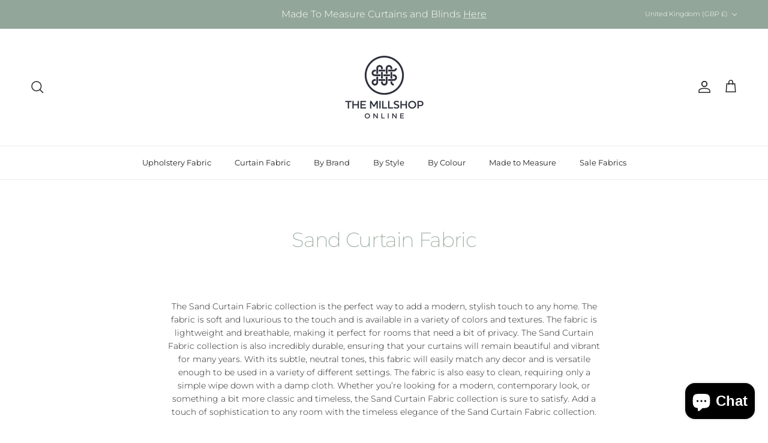

--- FILE ---
content_type: text/html; charset=utf-8
request_url: https://www.the-millshop-online.co.uk/collections/sand-curtain-fabrics
body_size: 71741
content:
<!doctype html>
<html class="no-js" lang="en" dir="ltr">
<head><meta charset="utf-8">
<meta name="viewport" content="width=device-width,initial-scale=1">
<title>Sand Curtain Fabrics - Free Shipping &ndash; The Millshop Online</title><link rel="canonical" href="https://www.the-millshop-online.co.uk/collections/sand-curtain-fabrics"><link rel="icon" href="//www.the-millshop-online.co.uk/cdn/shop/files/Millshop-Icon-Black_Favicon.png?crop=center&height=48&v=1763645409&width=48" type="image/png">
  <link rel="apple-touch-icon" href="//www.the-millshop-online.co.uk/cdn/shop/files/Millshop-Icon-Black_Favicon.png?crop=center&height=180&v=1763645409&width=180">
  <link rel="icon" type="image/png" sizes="480x480" href="//www.the-millshop-online.co.uk/cdn/shop/files/Millshop-Icon-Black_Favicon.png?crop=center&height=480&v=1763645409&width=480">
  <link rel="icon" type="image/png" sizes="192x192" href="//www.the-millshop-online.co.uk/cdn/shop/files/Millshop-Icon-Black_Favicon.png?crop=center&height=192&v=1763645409&width=192"><meta name="description" content="View over 1,000+ beautiful Sand Curtains Fabrics from £9.95 with free, speedy shipping &amp; free samples. Shop online. Trustpilot rating 4.8 / 1,202 reviews"><meta property="og:site_name" content="The Millshop Online">
<meta property="og:url" content="https://www.the-millshop-online.co.uk/collections/sand-curtain-fabrics">
<meta property="og:title" content="Sand Curtain Fabrics - Free Shipping">
<meta property="og:type" content="product.group">
<meta property="og:description" content="View over 1,000+ beautiful Sand Curtains Fabrics from £9.95 with free, speedy shipping &amp; free samples. Shop online. Trustpilot rating 4.8 / 1,202 reviews"><meta property="og:image" content="http://www.the-millshop-online.co.uk/cdn/shop/files/Millshop-Logo-Full-Black.jpg?crop=center&height=1200&v=1763115394&width=1200">
  <meta property="og:image:secure_url" content="https://www.the-millshop-online.co.uk/cdn/shop/files/Millshop-Logo-Full-Black.jpg?crop=center&height=1200&v=1763115394&width=1200">
  <meta property="og:image:width" content="496">
  <meta property="og:image:height" content="398"><meta name="twitter:card" content="summary_large_image">
<meta name="twitter:title" content="Sand Curtain Fabrics - Free Shipping">
<meta name="twitter:description" content="View over 1,000+ beautiful Sand Curtains Fabrics from £9.95 with free, speedy shipping &amp; free samples. Shop online. Trustpilot rating 4.8 / 1,202 reviews">
<style>@font-face {
  font-family: Montserrat;
  font-weight: 300;
  font-style: normal;
  font-display: fallback;
  src: url("//www.the-millshop-online.co.uk/cdn/fonts/montserrat/montserrat_n3.29e699231893fd243e1620595067294bb067ba2a.woff2") format("woff2"),
       url("//www.the-millshop-online.co.uk/cdn/fonts/montserrat/montserrat_n3.64ed56f012a53c08a49d49bd7e0c8d2f46119150.woff") format("woff");
}
@font-face {
  font-family: Montserrat;
  font-weight: 400;
  font-style: normal;
  font-display: fallback;
  src: url("//www.the-millshop-online.co.uk/cdn/fonts/montserrat/montserrat_n4.81949fa0ac9fd2021e16436151e8eaa539321637.woff2") format("woff2"),
       url("//www.the-millshop-online.co.uk/cdn/fonts/montserrat/montserrat_n4.a6c632ca7b62da89c3594789ba828388aac693fe.woff") format("woff");
}
@font-face {
  font-family: Montserrat;
  font-weight: 500;
  font-style: normal;
  font-display: fallback;
  src: url("//www.the-millshop-online.co.uk/cdn/fonts/montserrat/montserrat_n5.07ef3781d9c78c8b93c98419da7ad4fbeebb6635.woff2") format("woff2"),
       url("//www.the-millshop-online.co.uk/cdn/fonts/montserrat/montserrat_n5.adf9b4bd8b0e4f55a0b203cdd84512667e0d5e4d.woff") format("woff");
}
@font-face {
  font-family: Montserrat;
  font-weight: 300;
  font-style: italic;
  font-display: fallback;
  src: url("//www.the-millshop-online.co.uk/cdn/fonts/montserrat/montserrat_i3.9cfee8ab0b9b229ed9a7652dff7d786e45a01df2.woff2") format("woff2"),
       url("//www.the-millshop-online.co.uk/cdn/fonts/montserrat/montserrat_i3.68df04ba4494b4612ed6f9bf46b6c06246fa2fa4.woff") format("woff");
}
@font-face {
  font-family: Montserrat;
  font-weight: 400;
  font-style: italic;
  font-display: fallback;
  src: url("//www.the-millshop-online.co.uk/cdn/fonts/montserrat/montserrat_i4.5a4ea298b4789e064f62a29aafc18d41f09ae59b.woff2") format("woff2"),
       url("//www.the-millshop-online.co.uk/cdn/fonts/montserrat/montserrat_i4.072b5869c5e0ed5b9d2021e4c2af132e16681ad2.woff") format("woff");
}
@font-face {
  font-family: Montserrat;
  font-weight: 200;
  font-style: normal;
  font-display: fallback;
  src: url("//www.the-millshop-online.co.uk/cdn/fonts/montserrat/montserrat_n2.6158a4b6474a580592572fe30f04d0efe5adcbe8.woff2") format("woff2"),
       url("//www.the-millshop-online.co.uk/cdn/fonts/montserrat/montserrat_n2.e4b01871223c147c2b91e7b86462152be4d7b524.woff") format("woff");
}
@font-face {
  font-family: Jost;
  font-weight: 700;
  font-style: normal;
  font-display: fallback;
  src: url("//www.the-millshop-online.co.uk/cdn/fonts/jost/jost_n7.921dc18c13fa0b0c94c5e2517ffe06139c3615a3.woff2") format("woff2"),
       url("//www.the-millshop-online.co.uk/cdn/fonts/jost/jost_n7.cbfc16c98c1e195f46c536e775e4e959c5f2f22b.woff") format("woff");
}
@font-face {
  font-family: Montserrat;
  font-weight: 400;
  font-style: normal;
  font-display: fallback;
  src: url("//www.the-millshop-online.co.uk/cdn/fonts/montserrat/montserrat_n4.81949fa0ac9fd2021e16436151e8eaa539321637.woff2") format("woff2"),
       url("//www.the-millshop-online.co.uk/cdn/fonts/montserrat/montserrat_n4.a6c632ca7b62da89c3594789ba828388aac693fe.woff") format("woff");
}
@font-face {
  font-family: Montserrat;
  font-weight: 600;
  font-style: normal;
  font-display: fallback;
  src: url("//www.the-millshop-online.co.uk/cdn/fonts/montserrat/montserrat_n6.1326b3e84230700ef15b3a29fb520639977513e0.woff2") format("woff2"),
       url("//www.the-millshop-online.co.uk/cdn/fonts/montserrat/montserrat_n6.652f051080eb14192330daceed8cd53dfdc5ead9.woff") format("woff");
}
:root {
  --page-container-width:          1600px;
  --reading-container-width:       720px;
  --divider-opacity:               0.14;
  --gutter-large:                  30px;
  --gutter-desktop:                20px;
  --gutter-mobile:                 16px;
  --section-padding:               50px;
  --larger-section-padding:        80px;
  --larger-section-padding-mobile: 60px;
  --largest-section-padding:       110px;
  --aos-animate-duration:          0.6s;

  --base-font-family:              Montserrat, sans-serif;
  --base-font-weight:              300;
  --base-font-style:               normal;
  --heading-font-family:           Montserrat, sans-serif;
  --heading-font-weight:           200;
  --heading-font-style:            normal;
  --heading-font-letter-spacing:   -0.04em;
  --logo-font-family:              Jost, sans-serif;
  --logo-font-weight:              700;
  --logo-font-style:               normal;
  --nav-font-family:               Montserrat, sans-serif;
  --nav-font-weight:               400;
  --nav-font-style:                normal;

  --base-text-size:14px;
  --base-line-height:              1.6;
  --input-text-size:16px;
  --smaller-text-size-1:11px;
  --smaller-text-size-2:14px;
  --smaller-text-size-3:11px;
  --smaller-text-size-4:10px;
  --larger-text-size:34px;
  --super-large-text-size:60px;
  --super-large-mobile-text-size:27px;
  --larger-mobile-text-size:27px;
  --logo-text-size:24px;--btn-letter-spacing: 0.08em;
    --btn-text-transform: uppercase;
    --button-text-size: 12px;
    --quickbuy-button-text-size: 12;
    --small-feature-link-font-size: 0.75em;
    --input-btn-padding-top: 1.2em;
    --input-btn-padding-bottom: 1.2em;--heading-text-transform:none;
  --nav-text-size:                      13px;
  --mobile-menu-font-weight:            inherit;

  --body-bg-color:                      255 255 255;
  --bg-color:                           255 255 255;
  --body-text-color:                    35 35 35;
  --text-color:                         35 35 35;

  --header-text-col:                    #232323;--header-text-hover-col:             var(--main-nav-link-hover-col);--header-bg-col:                     #ffffff;
  --heading-color:                     146 166 153;
  --body-heading-color:                146 166 153;
  --heading-divider-col:               #ececec;

  --logo-col:                          #92a699;
  --main-nav-bg:                       #ffffff;
  --main-nav-link-col:                 #232323;
  --main-nav-link-hover-col:           #5c5c5c;
  --main-nav-link-featured-col:        #bf570a;

  --link-color:                        191 87 10;
  --body-link-color:                   191 87 10;

  --btn-bg-color:                        146 166 153;
  --btn-bg-hover-color:                  92 92 92;
  --btn-border-color:                    146 166 153;
  --btn-border-hover-color:              92 92 92;
  --btn-text-color:                      255 255 255;
  --btn-text-hover-color:                255 255 255;--btn-alt-bg-color:                    255 255 255;
  --btn-alt-text-color:                  35 35 35;
  --btn-alt-border-color:                35 35 35;
  --btn-alt-border-hover-color:          35 35 35;--btn-ter-bg-color:                    235 235 235;
  --btn-ter-text-color:                  0 0 0;
  --btn-ter-bg-hover-color:              146 166 153;
  --btn-ter-text-hover-color:            255 255 255;--btn-border-radius: 0;
    --btn-inspired-border-radius: 0;--color-scheme-default:                             #ffffff;
  --color-scheme-default-color:                       255 255 255;
  --color-scheme-default-text-color:                  35 35 35;
  --color-scheme-default-head-color:                  146 166 153;
  --color-scheme-default-link-color:                  191 87 10;
  --color-scheme-default-btn-text-color:              255 255 255;
  --color-scheme-default-btn-text-hover-color:        255 255 255;
  --color-scheme-default-btn-bg-color:                146 166 153;
  --color-scheme-default-btn-bg-hover-color:          92 92 92;
  --color-scheme-default-btn-border-color:            146 166 153;
  --color-scheme-default-btn-border-hover-color:      92 92 92;
  --color-scheme-default-btn-alt-text-color:          35 35 35;
  --color-scheme-default-btn-alt-bg-color:            255 255 255;
  --color-scheme-default-btn-alt-border-color:        35 35 35;
  --color-scheme-default-btn-alt-border-hover-color:  35 35 35;

  --color-scheme-1:                             #f7f7f7;
  --color-scheme-1-color:                       247 247 247;
  --color-scheme-1-text-color:                  35 35 35;
  --color-scheme-1-head-color:                  35 35 35;
  --color-scheme-1-link-color:                  191 87 10;
  --color-scheme-1-btn-text-color:              255 255 255;
  --color-scheme-1-btn-text-hover-color:        255 255 255;
  --color-scheme-1-btn-bg-color:                35 35 35;
  --color-scheme-1-btn-bg-hover-color:          92 92 92;
  --color-scheme-1-btn-border-color:            35 35 35;
  --color-scheme-1-btn-border-hover-color:      92 92 92;
  --color-scheme-1-btn-alt-text-color:          35 35 35;
  --color-scheme-1-btn-alt-bg-color:            251 249 244;
  --color-scheme-1-btn-alt-border-color:        35 35 35;
  --color-scheme-1-btn-alt-border-hover-color:  35 35 35;

  --color-scheme-2:                             #efefef;
  --color-scheme-2-color:                       239 239 239;
  --color-scheme-2-text-color:                  35 35 35;
  --color-scheme-2-head-color:                  35 35 35;
  --color-scheme-2-link-color:                  191 87 10;
  --color-scheme-2-btn-text-color:              255 255 255;
  --color-scheme-2-btn-text-hover-color:        255 255 255;
  --color-scheme-2-btn-bg-color:                35 35 35;
  --color-scheme-2-btn-bg-hover-color:          92 92 92;
  --color-scheme-2-btn-border-color:            35 35 35;
  --color-scheme-2-btn-border-hover-color:      92 92 92;
  --color-scheme-2-btn-alt-text-color:          35 35 35;
  --color-scheme-2-btn-alt-bg-color:            255 255 255;
  --color-scheme-2-btn-alt-border-color:        35 35 35;
  --color-scheme-2-btn-alt-border-hover-color:  35 35 35;

  /* Shop Pay payment terms */
  --payment-terms-background-color:    #ffffff;--quickbuy-bg: 255 255 255;--body-input-background-color:       rgb(var(--body-bg-color));
  --input-background-color:            rgb(var(--body-bg-color));
  --body-input-text-color:             var(--body-text-color);
  --input-text-color:                  var(--body-text-color);
  --body-input-border-color:           rgb(200, 200, 200);
  --input-border-color:                rgb(200, 200, 200);
  --input-border-color-hover:          rgb(134, 134, 134);
  --input-border-color-active:         rgb(35, 35, 35);

  --swatch-cross-svg:                  url("data:image/svg+xml,%3Csvg xmlns='http://www.w3.org/2000/svg' width='240' height='240' viewBox='0 0 24 24' fill='none' stroke='rgb(200, 200, 200)' stroke-width='0.09' preserveAspectRatio='none' %3E%3Cline x1='24' y1='0' x2='0' y2='24'%3E%3C/line%3E%3C/svg%3E");
  --swatch-cross-hover:                url("data:image/svg+xml,%3Csvg xmlns='http://www.w3.org/2000/svg' width='240' height='240' viewBox='0 0 24 24' fill='none' stroke='rgb(134, 134, 134)' stroke-width='0.09' preserveAspectRatio='none' %3E%3Cline x1='24' y1='0' x2='0' y2='24'%3E%3C/line%3E%3C/svg%3E");
  --swatch-cross-active:               url("data:image/svg+xml,%3Csvg xmlns='http://www.w3.org/2000/svg' width='240' height='240' viewBox='0 0 24 24' fill='none' stroke='rgb(35, 35, 35)' stroke-width='0.09' preserveAspectRatio='none' %3E%3Cline x1='24' y1='0' x2='0' y2='24'%3E%3C/line%3E%3C/svg%3E");

  --footer-divider-col:                #ececec;
  --footer-text-col:                   255 255 255;
  --footer-heading-col:                255 255 255;
  --footer-bg-col:                     146 166 153;--product-label-overlay-justify: flex-start;--product-label-overlay-align: flex-end;--product-label-overlay-reduction-text:   #232323;
  --product-label-overlay-reduction-bg:     #efefef;
  --product-label-overlay-reduction-text-weight: inherit;
  --product-label-overlay-stock-text:       #232323;
  --product-label-overlay-stock-bg:         #efefef;
  --product-label-overlay-new-text:         #232323;
  --product-label-overlay-new-bg:           #efefef;
  --product-label-overlay-meta-text:        #232323;
  --product-label-overlay-meta-bg:          #efefef;
  --product-label-sale-text:                #bf570a;
  --product-label-sold-text:                #5c5c5c;
  --product-label-preorder-text:            #bf570a;

  --product-block-crop-align:               center;

  
  --product-block-price-align:              center;
  --product-block-price-item-margin-start:  .25rem;
  --product-block-price-item-margin-end:    .25rem;
  

  

  --collection-block-image-position:   center center;

  --swatch-picker-image-size:          40px;
  --swatch-crop-align:                 center center;

  --image-overlay-text-color:          255 255 255;--image-overlay-bg:                  rgba(0, 0, 0, 0.24);
  --image-overlay-shadow-start:        rgb(0 0 0 / 0.32);
  --image-overlay-box-opacity:         0.88;--product-inventory-ok-box-color:            rgba(0,0,0,0);
  --product-inventory-ok-text-color:           #232323;
  --product-inventory-ok-icon-box-fill-color:  none;
  --product-inventory-low-box-color:           rgba(0,0,0,0);
  --product-inventory-low-text-color:          #232323;
  --product-inventory-low-icon-box-fill-color: none;
  --product-inventory-low-text-color-channels: 35, 35, 35;
  --product-inventory-ok-text-color-channels:  35, 35, 35;

  --rating-star-color: 35 35 35;--overlay-align-left: start;
    --overlay-align-right: end;}html[dir=rtl] {
  --overlay-right-text-m-left: 0;
  --overlay-right-text-m-right: auto;
  --overlay-left-shadow-left-left: 15%;
  --overlay-left-shadow-left-right: -50%;
  --overlay-left-shadow-right-left: -85%;
  --overlay-left-shadow-right-right: 0;
}.image-overlay--bg-box .text-overlay .text-overlay__text {
    --image-overlay-box-bg: 255 255 255;
    --heading-color: var(--body-heading-color);
    --text-color: var(--body-text-color);
    --link-color: var(--body-link-color);
  }::selection {
    background: rgb(var(--body-heading-color));
    color: rgb(var(--body-bg-color));
  }
  ::-moz-selection {
    background: rgb(var(--body-heading-color));
    color: rgb(var(--body-bg-color));
  }.use-color-scheme--default {
  --product-label-sale-text:           #bf570a;
  --product-label-sold-text:           #5c5c5c;
  --product-label-preorder-text:       #bf570a;
  --input-background-color:            rgb(var(--body-bg-color));
  --input-text-color:                  var(--body-input-text-color);
  --input-border-color:                rgb(200, 200, 200);
  --input-border-color-hover:          rgb(134, 134, 134);
  --input-border-color-active:         rgb(35, 35, 35);
}</style>

  <link href="//www.the-millshop-online.co.uk/cdn/shop/t/22/assets/main.css?v=59812818702299870031761299899" rel="stylesheet" type="text/css" media="all" />
<link rel="preload" as="font" href="//www.the-millshop-online.co.uk/cdn/fonts/montserrat/montserrat_n3.29e699231893fd243e1620595067294bb067ba2a.woff2" type="font/woff2" crossorigin><link rel="preload" as="font" href="//www.the-millshop-online.co.uk/cdn/fonts/montserrat/montserrat_n2.6158a4b6474a580592572fe30f04d0efe5adcbe8.woff2" type="font/woff2" crossorigin><script>
    document.documentElement.className = document.documentElement.className.replace('no-js', 'js');

    window.theme = {
      info: {
        name: 'Symmetry',
        version: '8.1.0'
      },
      device: {
        hasTouch: window.matchMedia('(any-pointer: coarse)').matches,
        hasHover: window.matchMedia('(hover: hover)').matches
      },
      mediaQueries: {
        md: '(min-width: 768px)',
        productMediaCarouselBreak: '(min-width: 1041px)'
      },
      routes: {
        base: 'https://www.the-millshop-online.co.uk',
        cart: '/cart',
        cartAdd: '/cart/add.js',
        cartUpdate: '/cart/update.js',
        predictiveSearch: '/search/suggest'
      },
      strings: {
        cartTermsConfirmation: "You must agree to the terms and conditions before continuing.",
        cartItemsQuantityError: "You can only add [QUANTITY] of this item to your cart.",
        generalSearchViewAll: "View all search results",
        noStock: "Sold out",
        noVariant: "Unavailable",
        productsProductChooseA: "Choose a",
        generalSearchPages: "Pages",
        generalSearchNoResultsWithoutTerms: "Sorry, we couldnʼt find any results",
        shippingCalculator: {
          singleRate: "There is one shipping rate for this destination:",
          multipleRates: "There are multiple shipping rates for this destination:",
          noRates: "We do not ship to this destination."
        },
        regularPrice: "Regular price",
        salePrice: "Sale price"
      },
      settings: {
        moneyWithCurrencyFormat: "£{{amount}} GBP",
        cartType: "drawer",
        afterAddToCart: "drawer",
        quickbuyStyle: "off",
        externalLinksNewTab: true,
        internalLinksSmoothScroll: true
      }
    }

    theme.inlineNavigationCheck = function() {
      var pageHeader = document.querySelector('.pageheader'),
          inlineNavContainer = pageHeader.querySelector('.logo-area__left__inner'),
          inlineNav = inlineNavContainer.querySelector('.navigation--left');
      if (inlineNav && getComputedStyle(inlineNav).display != 'none') {
        var inlineMenuCentered = document.querySelector('.pageheader--layout-inline-menu-center'),
            logoContainer = document.querySelector('.logo-area__middle__inner');
        if(inlineMenuCentered) {
          var rightWidth = document.querySelector('.logo-area__right__inner').clientWidth,
              middleWidth = logoContainer.clientWidth,
              logoArea = document.querySelector('.logo-area'),
              computedLogoAreaStyle = getComputedStyle(logoArea),
              logoAreaInnerWidth = logoArea.clientWidth - Math.ceil(parseFloat(computedLogoAreaStyle.paddingLeft)) - Math.ceil(parseFloat(computedLogoAreaStyle.paddingRight)),
              availableNavWidth = logoAreaInnerWidth - Math.max(rightWidth, middleWidth) * 2 - 40;
          inlineNavContainer.style.maxWidth = availableNavWidth + 'px';
        }

        var firstInlineNavLink = inlineNav.querySelector('.navigation__item:first-child'),
            lastInlineNavLink = inlineNav.querySelector('.navigation__item:last-child');
        if (lastInlineNavLink) {
          var inlineNavWidth = null;
          if(document.querySelector('html[dir=rtl]')) {
            inlineNavWidth = firstInlineNavLink.offsetLeft - lastInlineNavLink.offsetLeft + firstInlineNavLink.offsetWidth;
          } else {
            inlineNavWidth = lastInlineNavLink.offsetLeft - firstInlineNavLink.offsetLeft + lastInlineNavLink.offsetWidth;
          }
          if (inlineNavContainer.offsetWidth >= inlineNavWidth) {
            pageHeader.classList.add('pageheader--layout-inline-permitted');
            var tallLogo = logoContainer.clientHeight > lastInlineNavLink.clientHeight + 20;
            if (tallLogo) {
              inlineNav.classList.add('navigation--tight-underline');
            } else {
              inlineNav.classList.remove('navigation--tight-underline');
            }
          } else {
            pageHeader.classList.remove('pageheader--layout-inline-permitted');
          }
        }
      }
    };

    theme.setInitialHeaderHeightProperty = () => {
      const section = document.querySelector('.section-header');
      if (section) {
        document.documentElement.style.setProperty('--theme-header-height', Math.ceil(section.clientHeight) + 'px');
      }
    };
  </script>

  <script src="//www.the-millshop-online.co.uk/cdn/shop/t/22/assets/main.js?v=117527606522457621901761299899" defer></script>
    <script src="//www.the-millshop-online.co.uk/cdn/shop/t/22/assets/animate-on-scroll.js?v=15249566486942820451761299899" defer></script>
    <link href="//www.the-millshop-online.co.uk/cdn/shop/t/22/assets/animate-on-scroll.css?v=135962721104954213331761299899" rel="stylesheet" type="text/css" media="all" />
  

  <script>window.performance && window.performance.mark && window.performance.mark('shopify.content_for_header.start');</script><meta name="google-site-verification" content="_N-N45gkhg-f2vWUDMP2tbiuo0ySr45dB2lYKoqkPV0">
<meta name="google-site-verification" content="RrR4irLIf_ulP8IxkL4Tb09T2_t6wqIRJZTWON_oo2U">
<meta id="shopify-digital-wallet" name="shopify-digital-wallet" content="/55730241603/digital_wallets/dialog">
<meta name="shopify-checkout-api-token" content="0802954beddd2b54d0cb25672b50b535">
<link rel="alternate" type="application/atom+xml" title="Feed" href="/collections/sand-curtain-fabrics.atom" />
<link rel="alternate" type="application/json+oembed" href="https://www.the-millshop-online.co.uk/collections/sand-curtain-fabrics.oembed">
<script async="async" src="/checkouts/internal/preloads.js?locale=en-GB"></script>
<link rel="preconnect" href="https://shop.app" crossorigin="anonymous">
<script async="async" src="https://shop.app/checkouts/internal/preloads.js?locale=en-GB&shop_id=55730241603" crossorigin="anonymous"></script>
<script id="apple-pay-shop-capabilities" type="application/json">{"shopId":55730241603,"countryCode":"GB","currencyCode":"GBP","merchantCapabilities":["supports3DS"],"merchantId":"gid:\/\/shopify\/Shop\/55730241603","merchantName":"The Millshop Online","requiredBillingContactFields":["postalAddress","email","phone"],"requiredShippingContactFields":["postalAddress","email","phone"],"shippingType":"shipping","supportedNetworks":["visa","maestro","masterCard"],"total":{"type":"pending","label":"The Millshop Online","amount":"1.00"},"shopifyPaymentsEnabled":true,"supportsSubscriptions":true}</script>
<script id="shopify-features" type="application/json">{"accessToken":"0802954beddd2b54d0cb25672b50b535","betas":["rich-media-storefront-analytics"],"domain":"www.the-millshop-online.co.uk","predictiveSearch":true,"shopId":55730241603,"locale":"en"}</script>
<script>var Shopify = Shopify || {};
Shopify.shop = "the-millshop-online.myshopify.com";
Shopify.locale = "en";
Shopify.currency = {"active":"GBP","rate":"1.0"};
Shopify.country = "GB";
Shopify.theme = {"name":"Symmetry - TMO","id":182102753665,"schema_name":"Symmetry","schema_version":"8.1.0","theme_store_id":568,"role":"main"};
Shopify.theme.handle = "null";
Shopify.theme.style = {"id":null,"handle":null};
Shopify.cdnHost = "www.the-millshop-online.co.uk/cdn";
Shopify.routes = Shopify.routes || {};
Shopify.routes.root = "/";</script>
<script type="module">!function(o){(o.Shopify=o.Shopify||{}).modules=!0}(window);</script>
<script>!function(o){function n(){var o=[];function n(){o.push(Array.prototype.slice.apply(arguments))}return n.q=o,n}var t=o.Shopify=o.Shopify||{};t.loadFeatures=n(),t.autoloadFeatures=n()}(window);</script>
<script>
  window.ShopifyPay = window.ShopifyPay || {};
  window.ShopifyPay.apiHost = "shop.app\/pay";
  window.ShopifyPay.redirectState = null;
</script>
<script id="shop-js-analytics" type="application/json">{"pageType":"collection"}</script>
<script defer="defer" async type="module" src="//www.the-millshop-online.co.uk/cdn/shopifycloud/shop-js/modules/v2/client.init-shop-cart-sync_BApSsMSl.en.esm.js"></script>
<script defer="defer" async type="module" src="//www.the-millshop-online.co.uk/cdn/shopifycloud/shop-js/modules/v2/chunk.common_CBoos6YZ.esm.js"></script>
<script type="module">
  await import("//www.the-millshop-online.co.uk/cdn/shopifycloud/shop-js/modules/v2/client.init-shop-cart-sync_BApSsMSl.en.esm.js");
await import("//www.the-millshop-online.co.uk/cdn/shopifycloud/shop-js/modules/v2/chunk.common_CBoos6YZ.esm.js");

  window.Shopify.SignInWithShop?.initShopCartSync?.({"fedCMEnabled":true,"windoidEnabled":true});

</script>
<script>
  window.Shopify = window.Shopify || {};
  if (!window.Shopify.featureAssets) window.Shopify.featureAssets = {};
  window.Shopify.featureAssets['shop-js'] = {"shop-cart-sync":["modules/v2/client.shop-cart-sync_DJczDl9f.en.esm.js","modules/v2/chunk.common_CBoos6YZ.esm.js"],"init-fed-cm":["modules/v2/client.init-fed-cm_BzwGC0Wi.en.esm.js","modules/v2/chunk.common_CBoos6YZ.esm.js"],"init-windoid":["modules/v2/client.init-windoid_BS26ThXS.en.esm.js","modules/v2/chunk.common_CBoos6YZ.esm.js"],"shop-cash-offers":["modules/v2/client.shop-cash-offers_DthCPNIO.en.esm.js","modules/v2/chunk.common_CBoos6YZ.esm.js","modules/v2/chunk.modal_Bu1hFZFC.esm.js"],"shop-button":["modules/v2/client.shop-button_D_JX508o.en.esm.js","modules/v2/chunk.common_CBoos6YZ.esm.js"],"init-shop-email-lookup-coordinator":["modules/v2/client.init-shop-email-lookup-coordinator_DFwWcvrS.en.esm.js","modules/v2/chunk.common_CBoos6YZ.esm.js"],"shop-toast-manager":["modules/v2/client.shop-toast-manager_tEhgP2F9.en.esm.js","modules/v2/chunk.common_CBoos6YZ.esm.js"],"shop-login-button":["modules/v2/client.shop-login-button_DwLgFT0K.en.esm.js","modules/v2/chunk.common_CBoos6YZ.esm.js","modules/v2/chunk.modal_Bu1hFZFC.esm.js"],"avatar":["modules/v2/client.avatar_BTnouDA3.en.esm.js"],"init-shop-cart-sync":["modules/v2/client.init-shop-cart-sync_BApSsMSl.en.esm.js","modules/v2/chunk.common_CBoos6YZ.esm.js"],"pay-button":["modules/v2/client.pay-button_BuNmcIr_.en.esm.js","modules/v2/chunk.common_CBoos6YZ.esm.js"],"init-shop-for-new-customer-accounts":["modules/v2/client.init-shop-for-new-customer-accounts_DrjXSI53.en.esm.js","modules/v2/client.shop-login-button_DwLgFT0K.en.esm.js","modules/v2/chunk.common_CBoos6YZ.esm.js","modules/v2/chunk.modal_Bu1hFZFC.esm.js"],"init-customer-accounts-sign-up":["modules/v2/client.init-customer-accounts-sign-up_TlVCiykN.en.esm.js","modules/v2/client.shop-login-button_DwLgFT0K.en.esm.js","modules/v2/chunk.common_CBoos6YZ.esm.js","modules/v2/chunk.modal_Bu1hFZFC.esm.js"],"shop-follow-button":["modules/v2/client.shop-follow-button_C5D3XtBb.en.esm.js","modules/v2/chunk.common_CBoos6YZ.esm.js","modules/v2/chunk.modal_Bu1hFZFC.esm.js"],"checkout-modal":["modules/v2/client.checkout-modal_8TC_1FUY.en.esm.js","modules/v2/chunk.common_CBoos6YZ.esm.js","modules/v2/chunk.modal_Bu1hFZFC.esm.js"],"init-customer-accounts":["modules/v2/client.init-customer-accounts_C0Oh2ljF.en.esm.js","modules/v2/client.shop-login-button_DwLgFT0K.en.esm.js","modules/v2/chunk.common_CBoos6YZ.esm.js","modules/v2/chunk.modal_Bu1hFZFC.esm.js"],"lead-capture":["modules/v2/client.lead-capture_Cq0gfm7I.en.esm.js","modules/v2/chunk.common_CBoos6YZ.esm.js","modules/v2/chunk.modal_Bu1hFZFC.esm.js"],"shop-login":["modules/v2/client.shop-login_BmtnoEUo.en.esm.js","modules/v2/chunk.common_CBoos6YZ.esm.js","modules/v2/chunk.modal_Bu1hFZFC.esm.js"],"payment-terms":["modules/v2/client.payment-terms_BHOWV7U_.en.esm.js","modules/v2/chunk.common_CBoos6YZ.esm.js","modules/v2/chunk.modal_Bu1hFZFC.esm.js"]};
</script>
<script>(function() {
  var isLoaded = false;
  function asyncLoad() {
    if (isLoaded) return;
    isLoaded = true;
    var urls = ["https:\/\/d23dclunsivw3h.cloudfront.net\/redirect-app.js?shop=the-millshop-online.myshopify.com"];
    for (var i = 0; i < urls.length; i++) {
      var s = document.createElement('script');
      s.type = 'text/javascript';
      s.async = true;
      s.src = urls[i];
      var x = document.getElementsByTagName('script')[0];
      x.parentNode.insertBefore(s, x);
    }
  };
  if(window.attachEvent) {
    window.attachEvent('onload', asyncLoad);
  } else {
    window.addEventListener('load', asyncLoad, false);
  }
})();</script>
<script id="__st">var __st={"a":55730241603,"offset":0,"reqid":"eb111c6c-9e7a-4b84-a13e-c8d87d3e549e-1768857791","pageurl":"www.the-millshop-online.co.uk\/collections\/sand-curtain-fabrics","u":"a9d0a8ae47f3","p":"collection","rtyp":"collection","rid":270581465155};</script>
<script>window.ShopifyPaypalV4VisibilityTracking = true;</script>
<script id="captcha-bootstrap">!function(){'use strict';const t='contact',e='account',n='new_comment',o=[[t,t],['blogs',n],['comments',n],[t,'customer']],c=[[e,'customer_login'],[e,'guest_login'],[e,'recover_customer_password'],[e,'create_customer']],r=t=>t.map((([t,e])=>`form[action*='/${t}']:not([data-nocaptcha='true']) input[name='form_type'][value='${e}']`)).join(','),a=t=>()=>t?[...document.querySelectorAll(t)].map((t=>t.form)):[];function s(){const t=[...o],e=r(t);return a(e)}const i='password',u='form_key',d=['recaptcha-v3-token','g-recaptcha-response','h-captcha-response',i],f=()=>{try{return window.sessionStorage}catch{return}},m='__shopify_v',_=t=>t.elements[u];function p(t,e,n=!1){try{const o=window.sessionStorage,c=JSON.parse(o.getItem(e)),{data:r}=function(t){const{data:e,action:n}=t;return t[m]||n?{data:e,action:n}:{data:t,action:n}}(c);for(const[e,n]of Object.entries(r))t.elements[e]&&(t.elements[e].value=n);n&&o.removeItem(e)}catch(o){console.error('form repopulation failed',{error:o})}}const l='form_type',E='cptcha';function T(t){t.dataset[E]=!0}const w=window,h=w.document,L='Shopify',v='ce_forms',y='captcha';let A=!1;((t,e)=>{const n=(g='f06e6c50-85a8-45c8-87d0-21a2b65856fe',I='https://cdn.shopify.com/shopifycloud/storefront-forms-hcaptcha/ce_storefront_forms_captcha_hcaptcha.v1.5.2.iife.js',D={infoText:'Protected by hCaptcha',privacyText:'Privacy',termsText:'Terms'},(t,e,n)=>{const o=w[L][v],c=o.bindForm;if(c)return c(t,g,e,D).then(n);var r;o.q.push([[t,g,e,D],n]),r=I,A||(h.body.append(Object.assign(h.createElement('script'),{id:'captcha-provider',async:!0,src:r})),A=!0)});var g,I,D;w[L]=w[L]||{},w[L][v]=w[L][v]||{},w[L][v].q=[],w[L][y]=w[L][y]||{},w[L][y].protect=function(t,e){n(t,void 0,e),T(t)},Object.freeze(w[L][y]),function(t,e,n,w,h,L){const[v,y,A,g]=function(t,e,n){const i=e?o:[],u=t?c:[],d=[...i,...u],f=r(d),m=r(i),_=r(d.filter((([t,e])=>n.includes(e))));return[a(f),a(m),a(_),s()]}(w,h,L),I=t=>{const e=t.target;return e instanceof HTMLFormElement?e:e&&e.form},D=t=>v().includes(t);t.addEventListener('submit',(t=>{const e=I(t);if(!e)return;const n=D(e)&&!e.dataset.hcaptchaBound&&!e.dataset.recaptchaBound,o=_(e),c=g().includes(e)&&(!o||!o.value);(n||c)&&t.preventDefault(),c&&!n&&(function(t){try{if(!f())return;!function(t){const e=f();if(!e)return;const n=_(t);if(!n)return;const o=n.value;o&&e.removeItem(o)}(t);const e=Array.from(Array(32),(()=>Math.random().toString(36)[2])).join('');!function(t,e){_(t)||t.append(Object.assign(document.createElement('input'),{type:'hidden',name:u})),t.elements[u].value=e}(t,e),function(t,e){const n=f();if(!n)return;const o=[...t.querySelectorAll(`input[type='${i}']`)].map((({name:t})=>t)),c=[...d,...o],r={};for(const[a,s]of new FormData(t).entries())c.includes(a)||(r[a]=s);n.setItem(e,JSON.stringify({[m]:1,action:t.action,data:r}))}(t,e)}catch(e){console.error('failed to persist form',e)}}(e),e.submit())}));const S=(t,e)=>{t&&!t.dataset[E]&&(n(t,e.some((e=>e===t))),T(t))};for(const o of['focusin','change'])t.addEventListener(o,(t=>{const e=I(t);D(e)&&S(e,y())}));const B=e.get('form_key'),M=e.get(l),P=B&&M;t.addEventListener('DOMContentLoaded',(()=>{const t=y();if(P)for(const e of t)e.elements[l].value===M&&p(e,B);[...new Set([...A(),...v().filter((t=>'true'===t.dataset.shopifyCaptcha))])].forEach((e=>S(e,t)))}))}(h,new URLSearchParams(w.location.search),n,t,e,['guest_login'])})(!0,!0)}();</script>
<script integrity="sha256-4kQ18oKyAcykRKYeNunJcIwy7WH5gtpwJnB7kiuLZ1E=" data-source-attribution="shopify.loadfeatures" defer="defer" src="//www.the-millshop-online.co.uk/cdn/shopifycloud/storefront/assets/storefront/load_feature-a0a9edcb.js" crossorigin="anonymous"></script>
<script crossorigin="anonymous" defer="defer" src="//www.the-millshop-online.co.uk/cdn/shopifycloud/storefront/assets/shopify_pay/storefront-65b4c6d7.js?v=20250812"></script>
<script data-source-attribution="shopify.dynamic_checkout.dynamic.init">var Shopify=Shopify||{};Shopify.PaymentButton=Shopify.PaymentButton||{isStorefrontPortableWallets:!0,init:function(){window.Shopify.PaymentButton.init=function(){};var t=document.createElement("script");t.src="https://www.the-millshop-online.co.uk/cdn/shopifycloud/portable-wallets/latest/portable-wallets.en.js",t.type="module",document.head.appendChild(t)}};
</script>
<script data-source-attribution="shopify.dynamic_checkout.buyer_consent">
  function portableWalletsHideBuyerConsent(e){var t=document.getElementById("shopify-buyer-consent"),n=document.getElementById("shopify-subscription-policy-button");t&&n&&(t.classList.add("hidden"),t.setAttribute("aria-hidden","true"),n.removeEventListener("click",e))}function portableWalletsShowBuyerConsent(e){var t=document.getElementById("shopify-buyer-consent"),n=document.getElementById("shopify-subscription-policy-button");t&&n&&(t.classList.remove("hidden"),t.removeAttribute("aria-hidden"),n.addEventListener("click",e))}window.Shopify?.PaymentButton&&(window.Shopify.PaymentButton.hideBuyerConsent=portableWalletsHideBuyerConsent,window.Shopify.PaymentButton.showBuyerConsent=portableWalletsShowBuyerConsent);
</script>
<script data-source-attribution="shopify.dynamic_checkout.cart.bootstrap">document.addEventListener("DOMContentLoaded",(function(){function t(){return document.querySelector("shopify-accelerated-checkout-cart, shopify-accelerated-checkout")}if(t())Shopify.PaymentButton.init();else{new MutationObserver((function(e,n){t()&&(Shopify.PaymentButton.init(),n.disconnect())})).observe(document.body,{childList:!0,subtree:!0})}}));
</script>
<script id='scb4127' type='text/javascript' async='' src='https://www.the-millshop-online.co.uk/cdn/shopifycloud/privacy-banner/storefront-banner.js'></script><link id="shopify-accelerated-checkout-styles" rel="stylesheet" media="screen" href="https://www.the-millshop-online.co.uk/cdn/shopifycloud/portable-wallets/latest/accelerated-checkout-backwards-compat.css" crossorigin="anonymous">
<style id="shopify-accelerated-checkout-cart">
        #shopify-buyer-consent {
  margin-top: 1em;
  display: inline-block;
  width: 100%;
}

#shopify-buyer-consent.hidden {
  display: none;
}

#shopify-subscription-policy-button {
  background: none;
  border: none;
  padding: 0;
  text-decoration: underline;
  font-size: inherit;
  cursor: pointer;
}

#shopify-subscription-policy-button::before {
  box-shadow: none;
}

      </style>
<script id="sections-script" data-sections="footer" defer="defer" src="//www.the-millshop-online.co.uk/cdn/shop/t/22/compiled_assets/scripts.js?v=16654"></script>
<script>window.performance && window.performance.mark && window.performance.mark('shopify.content_for_header.end');</script>
<!-- CC Custom Head Start --><!-- CC Custom Head End --><!-- BEGIN app block: shopify://apps/judge-me-reviews/blocks/judgeme_core/61ccd3b1-a9f2-4160-9fe9-4fec8413e5d8 --><!-- Start of Judge.me Core -->






<link rel="dns-prefetch" href="https://cdnwidget.judge.me">
<link rel="dns-prefetch" href="https://cdn.judge.me">
<link rel="dns-prefetch" href="https://cdn1.judge.me">
<link rel="dns-prefetch" href="https://api.judge.me">

<script data-cfasync='false' class='jdgm-settings-script'>window.jdgmSettings={"pagination":5,"disable_web_reviews":false,"badge_no_review_text":"No reviews","badge_n_reviews_text":"{{ n }} review/reviews","badge_star_color":"#3B3F4D","hide_badge_preview_if_no_reviews":true,"badge_hide_text":true,"enforce_center_preview_badge":false,"widget_title":"Customer Reviews","widget_open_form_text":"Write a review","widget_close_form_text":"Cancel review","widget_refresh_page_text":"Refresh page","widget_summary_text":"Based on {{ number_of_reviews }} review/reviews","widget_no_review_text":"Be the first to write a review","widget_name_field_text":"Display name","widget_verified_name_field_text":"Verified Name (public)","widget_name_placeholder_text":"Display name","widget_required_field_error_text":"This field is required.","widget_email_field_text":"Email address","widget_verified_email_field_text":"Verified Email (private, can not be edited)","widget_email_placeholder_text":"Your email address","widget_email_field_error_text":"Please enter a valid email address.","widget_rating_field_text":"Rating","widget_review_title_field_text":"Review Title","widget_review_title_placeholder_text":"Give your review a title","widget_review_body_field_text":"Review content","widget_review_body_placeholder_text":"Start writing here...","widget_pictures_field_text":"Picture/Video (optional)","widget_submit_review_text":"Submit Review","widget_submit_verified_review_text":"Submit Verified Review","widget_submit_success_msg_with_auto_publish":"Thank you! Please refresh the page in a few moments to see your review. You can remove or edit your review by logging into \u003ca href='https://judge.me/login' target='_blank' rel='nofollow noopener'\u003eJudge.me\u003c/a\u003e","widget_submit_success_msg_no_auto_publish":"Thank you! Your review will be published as soon as it is approved by the shop admin. You can remove or edit your review by logging into \u003ca href='https://judge.me/login' target='_blank' rel='nofollow noopener'\u003eJudge.me\u003c/a\u003e","widget_show_default_reviews_out_of_total_text":"Showing {{ n_reviews_shown }} out of {{ n_reviews }} reviews.","widget_show_all_link_text":"Show all","widget_show_less_link_text":"Show less","widget_author_said_text":"{{ reviewer_name }} said:","widget_days_text":"{{ n }} days ago","widget_weeks_text":"{{ n }} week/weeks ago","widget_months_text":"{{ n }} month/months ago","widget_years_text":"{{ n }} year/years ago","widget_yesterday_text":"Yesterday","widget_today_text":"Today","widget_replied_text":"\u003e\u003e {{ shop_name }} replied:","widget_read_more_text":"Read more","widget_reviewer_name_as_initial":"","widget_rating_filter_color":"#3B3F4D","widget_rating_filter_see_all_text":"See all reviews","widget_sorting_most_recent_text":"Most Recent","widget_sorting_highest_rating_text":"Highest Rating","widget_sorting_lowest_rating_text":"Lowest Rating","widget_sorting_with_pictures_text":"Only Pictures","widget_sorting_most_helpful_text":"Most Helpful","widget_open_question_form_text":"Ask a question","widget_reviews_subtab_text":"Reviews","widget_questions_subtab_text":"Questions","widget_question_label_text":"Question","widget_answer_label_text":"Answer","widget_question_placeholder_text":"Write your question here","widget_submit_question_text":"Submit Question","widget_question_submit_success_text":"Thank you for your question! We will notify you once it gets answered.","widget_star_color":"#3B3F4D","verified_badge_text":"Verified","verified_badge_bg_color":"","verified_badge_text_color":"","verified_badge_placement":"left-of-reviewer-name","widget_review_max_height":"","widget_hide_border":false,"widget_social_share":false,"widget_thumb":false,"widget_review_location_show":false,"widget_location_format":"country_code_only","all_reviews_include_out_of_store_products":true,"all_reviews_out_of_store_text":"(out of store)","all_reviews_pagination":100,"all_reviews_product_name_prefix_text":"about","enable_review_pictures":true,"enable_question_anwser":true,"widget_theme":"align","review_date_format":"timestamp","default_sort_method":"highest-rating","widget_product_reviews_subtab_text":"Product Reviews","widget_shop_reviews_subtab_text":"Customer Service Reviews","widget_other_products_reviews_text":"Reviews for other products","widget_store_reviews_subtab_text":"Store reviews","widget_no_store_reviews_text":"This store hasn't received any reviews yet","widget_web_restriction_product_reviews_text":"This product hasn't received any reviews yet","widget_no_items_text":"No items found","widget_show_more_text":"Show more","widget_write_a_store_review_text":"Write a Review","widget_other_languages_heading":"Reviews in Other Languages","widget_translate_review_text":"Translate review to {{ language }}","widget_translating_review_text":"Translating...","widget_show_original_translation_text":"Show original ({{ language }})","widget_translate_review_failed_text":"Review couldn't be translated.","widget_translate_review_retry_text":"Retry","widget_translate_review_try_again_later_text":"Try again later","show_product_url_for_grouped_product":false,"widget_sorting_pictures_first_text":"Pictures First","show_pictures_on_all_rev_page_mobile":true,"show_pictures_on_all_rev_page_desktop":true,"floating_tab_hide_mobile_install_preference":false,"floating_tab_button_name":"★ Reviews","floating_tab_title":"Let customers speak for us","floating_tab_button_color":"","floating_tab_button_background_color":"","floating_tab_url":"","floating_tab_url_enabled":false,"floating_tab_tab_style":"text","all_reviews_text_badge_text":"Customers rate us {{ shop.metafields.judgeme.all_reviews_rating | round: 1 }}/5 based on {{ shop.metafields.judgeme.all_reviews_count }} reviews.","all_reviews_text_badge_text_branded_style":"{{ shop.metafields.judgeme.all_reviews_rating | round: 1 }} out of 5 stars based on {{ shop.metafields.judgeme.all_reviews_count }} reviews","is_all_reviews_text_badge_a_link":false,"show_stars_for_all_reviews_text_badge":false,"all_reviews_text_badge_url":"https://www.the-millshop-online.co.uk/pages/customer-reviews","all_reviews_text_style":"text","all_reviews_text_color_style":"judgeme_brand_color","all_reviews_text_color":"#108474","all_reviews_text_show_jm_brand":false,"featured_carousel_show_header":true,"featured_carousel_title":"Let customers speak for us","testimonials_carousel_title":"Customers are saying","videos_carousel_title":"Real customer stories","cards_carousel_title":"Customers are saying","featured_carousel_count_text":"from {{ n }} reviews","featured_carousel_add_link_to_all_reviews_page":true,"featured_carousel_url":"","featured_carousel_show_images":true,"featured_carousel_autoslide_interval":5,"featured_carousel_arrows_on_the_sides":false,"featured_carousel_height":250,"featured_carousel_width":80,"featured_carousel_image_size":0,"featured_carousel_image_height":250,"featured_carousel_arrow_color":"#3B3F4D","verified_count_badge_style":"branded","verified_count_badge_orientation":"vertical","verified_count_badge_color_style":"custom","verified_count_badge_color":"#3B3F4D","is_verified_count_badge_a_link":false,"verified_count_badge_url":"https://www.the-millshop-online.co.uk/pages/customer-reviews","verified_count_badge_show_jm_brand":true,"widget_rating_preset_default":5,"widget_first_sub_tab":"product-reviews","widget_show_histogram":true,"widget_histogram_use_custom_color":true,"widget_pagination_use_custom_color":true,"widget_star_use_custom_color":true,"widget_verified_badge_use_custom_color":false,"widget_write_review_use_custom_color":false,"picture_reminder_submit_button":"Upload Pictures","enable_review_videos":false,"mute_video_by_default":false,"widget_sorting_videos_first_text":"Videos First","widget_review_pending_text":"Pending","featured_carousel_items_for_large_screen":5,"social_share_options_order":"Facebook,Twitter","remove_microdata_snippet":false,"disable_json_ld":false,"enable_json_ld_products":false,"preview_badge_show_question_text":true,"preview_badge_no_question_text":"No questions","preview_badge_n_question_text":"{{ number_of_questions }} question/questions","qa_badge_show_icon":false,"qa_badge_icon_color":"#3B3F4D","qa_badge_position":"below","remove_judgeme_branding":true,"widget_add_search_bar":false,"widget_search_bar_placeholder":"Search","widget_sorting_verified_only_text":"Verified only","featured_carousel_theme":"gallery","featured_carousel_show_rating":true,"featured_carousel_show_title":true,"featured_carousel_show_body":true,"featured_carousel_show_date":false,"featured_carousel_show_reviewer":false,"featured_carousel_show_product":true,"featured_carousel_header_background_color":"#108474","featured_carousel_header_text_color":"#ffffff","featured_carousel_name_product_separator":"reviewed","featured_carousel_full_star_background":"#3B3F4D","featured_carousel_empty_star_background":"#FFFFFF","featured_carousel_vertical_theme_background":"#f9fafb","featured_carousel_verified_badge_enable":false,"featured_carousel_verified_badge_color":"#3B3F4D","featured_carousel_border_style":"square","featured_carousel_review_line_length_limit":10,"featured_carousel_more_reviews_button_text":"Read more reviews","featured_carousel_view_product_button_text":"View product","all_reviews_page_load_reviews_on":"button_click","all_reviews_page_load_more_text":"Load More Reviews","disable_fb_tab_reviews":false,"enable_ajax_cdn_cache":false,"widget_advanced_speed_features":5,"widget_public_name_text":"displayed publicly like","default_reviewer_name":"John Smith","default_reviewer_name_has_non_latin":true,"widget_reviewer_anonymous":"Anonymous","medals_widget_title":"Judge.me Review Medals","medals_widget_background_color":"#FFFFFF","medals_widget_position":"footer_all_pages","medals_widget_border_color":"#f9fafb","medals_widget_verified_text_position":"left","medals_widget_use_monochromatic_version":true,"medals_widget_elements_color":"#3B3F4B","show_reviewer_avatar":false,"widget_invalid_yt_video_url_error_text":"Not a YouTube video URL","widget_max_length_field_error_text":"Please enter no more than {0} characters.","widget_show_country_flag":false,"widget_show_collected_via_shop_app":true,"widget_verified_by_shop_badge_style":"light","widget_verified_by_shop_text":"Verified by Shop","widget_show_photo_gallery":false,"widget_load_with_code_splitting":true,"widget_ugc_install_preference":false,"widget_ugc_title":"Made by us, Shared by you","widget_ugc_subtitle":"Tag us to see your picture featured in our page","widget_ugc_arrows_color":"#ffffff","widget_ugc_primary_button_text":"Buy Now","widget_ugc_primary_button_background_color":"#108474","widget_ugc_primary_button_text_color":"#ffffff","widget_ugc_primary_button_border_width":"0","widget_ugc_primary_button_border_style":"none","widget_ugc_primary_button_border_color":"#108474","widget_ugc_primary_button_border_radius":"25","widget_ugc_secondary_button_text":"Load More","widget_ugc_secondary_button_background_color":"#ffffff","widget_ugc_secondary_button_text_color":"#108474","widget_ugc_secondary_button_border_width":"2","widget_ugc_secondary_button_border_style":"solid","widget_ugc_secondary_button_border_color":"#108474","widget_ugc_secondary_button_border_radius":"25","widget_ugc_reviews_button_text":"View Reviews","widget_ugc_reviews_button_background_color":"#ffffff","widget_ugc_reviews_button_text_color":"#108474","widget_ugc_reviews_button_border_width":"2","widget_ugc_reviews_button_border_style":"solid","widget_ugc_reviews_button_border_color":"#108474","widget_ugc_reviews_button_border_radius":"25","widget_ugc_reviews_button_link_to":"judgeme-reviews-page","widget_ugc_show_post_date":true,"widget_ugc_max_width":"800","widget_rating_metafield_value_type":true,"widget_primary_color":"#3B3F4D","widget_enable_secondary_color":false,"widget_secondary_color":"#edf5f5","widget_summary_average_rating_text":"{{ average_rating }} out of 5","widget_media_grid_title":"Customer photos \u0026 videos","widget_media_grid_see_more_text":"See more","widget_round_style":false,"widget_show_product_medals":true,"widget_verified_by_judgeme_text":"Verified by Judge.me","widget_show_store_medals":false,"widget_verified_by_judgeme_text_in_store_medals":"Verified by Judge.me","widget_media_field_exceed_quantity_message":"Sorry, we can only accept {{ max_media }} for one review.","widget_media_field_exceed_limit_message":"{{ file_name }} is too large, please select a {{ media_type }} less than {{ size_limit }}MB.","widget_review_submitted_text":"Review Submitted!","widget_question_submitted_text":"Question Submitted!","widget_close_form_text_question":"Cancel","widget_write_your_answer_here_text":"Write your answer here","widget_enabled_branded_link":true,"widget_show_collected_by_judgeme":false,"widget_reviewer_name_color":"","widget_write_review_text_color":"","widget_write_review_bg_color":"","widget_collected_by_judgeme_text":"collected by Judge.me","widget_pagination_type":"load_more","widget_load_more_text":"Load More","widget_load_more_color":"#3B3F4D","widget_full_review_text":"Full Review","widget_read_more_reviews_text":"Read More Reviews","widget_read_questions_text":"Read Questions","widget_questions_and_answers_text":"Questions \u0026 Answers","widget_verified_by_text":"Verified by","widget_verified_text":"Verified","widget_number_of_reviews_text":"{{ number_of_reviews }} reviews","widget_back_button_text":"Back","widget_next_button_text":"Next","widget_custom_forms_filter_button":"Filters","custom_forms_style":"horizontal","widget_show_review_information":true,"how_reviews_are_collected":"How reviews are collected?","widget_show_review_keywords":false,"widget_gdpr_statement":"How we use your data: We'll only contact you about the review you left, and only if necessary. By submitting your review, you agree to Judge.me's \u003ca href='https://judge.me/terms' target='_blank' rel='nofollow noopener'\u003eterms\u003c/a\u003e, \u003ca href='https://judge.me/privacy' target='_blank' rel='nofollow noopener'\u003eprivacy\u003c/a\u003e and \u003ca href='https://judge.me/content-policy' target='_blank' rel='nofollow noopener'\u003econtent\u003c/a\u003e policies.","widget_multilingual_sorting_enabled":false,"widget_translate_review_content_enabled":false,"widget_translate_review_content_method":"manual","popup_widget_review_selection":"automatically_with_pictures","popup_widget_round_border_style":true,"popup_widget_show_title":true,"popup_widget_show_body":true,"popup_widget_show_reviewer":false,"popup_widget_show_product":true,"popup_widget_show_pictures":true,"popup_widget_use_review_picture":true,"popup_widget_show_on_home_page":true,"popup_widget_show_on_product_page":true,"popup_widget_show_on_collection_page":true,"popup_widget_show_on_cart_page":true,"popup_widget_position":"bottom_left","popup_widget_first_review_delay":5,"popup_widget_duration":5,"popup_widget_interval":5,"popup_widget_review_count":5,"popup_widget_hide_on_mobile":true,"review_snippet_widget_round_border_style":true,"review_snippet_widget_card_color":"#FFFFFF","review_snippet_widget_slider_arrows_background_color":"#FFFFFF","review_snippet_widget_slider_arrows_color":"#000000","review_snippet_widget_star_color":"#108474","show_product_variant":false,"all_reviews_product_variant_label_text":"Variant: ","widget_show_verified_branding":false,"widget_ai_summary_title":"Customers say","widget_ai_summary_disclaimer":"AI-powered review summary based on recent customer reviews","widget_show_ai_summary":false,"widget_show_ai_summary_bg":false,"widget_show_review_title_input":true,"redirect_reviewers_invited_via_email":"review_widget","request_store_review_after_product_review":false,"request_review_other_products_in_order":false,"review_form_color_scheme":"default","review_form_corner_style":"square","review_form_star_color":{},"review_form_text_color":"#333333","review_form_background_color":"#ffffff","review_form_field_background_color":"#fafafa","review_form_button_color":{},"review_form_button_text_color":"#ffffff","review_form_modal_overlay_color":"#000000","review_content_screen_title_text":"How would you rate this product?","review_content_introduction_text":"We would love it if you would share a bit about your experience.","store_review_form_title_text":"How would you rate this store?","store_review_form_introduction_text":"We would love it if you would share a bit about your experience.","show_review_guidance_text":true,"one_star_review_guidance_text":"Poor","five_star_review_guidance_text":"Great","customer_information_screen_title_text":"About you","customer_information_introduction_text":"Please tell us more about you.","custom_questions_screen_title_text":"Your experience in more detail","custom_questions_introduction_text":"Here are a few questions to help us understand more about your experience.","review_submitted_screen_title_text":"Thanks for your review!","review_submitted_screen_thank_you_text":"We are processing it and it will appear on the store soon.","review_submitted_screen_email_verification_text":"Please confirm your email by clicking the link we just sent you. This helps us keep reviews authentic.","review_submitted_request_store_review_text":"Would you like to share your experience of shopping with us?","review_submitted_review_other_products_text":"Would you like to review these products?","store_review_screen_title_text":"Would you like to share your experience of shopping with us?","store_review_introduction_text":"We value your feedback and use it to improve. Please share any thoughts or suggestions you have.","reviewer_media_screen_title_picture_text":"Share a picture","reviewer_media_introduction_picture_text":"Upload a photo to support your review.","reviewer_media_screen_title_video_text":"Share a video","reviewer_media_introduction_video_text":"Upload a video to support your review.","reviewer_media_screen_title_picture_or_video_text":"Share a picture or video","reviewer_media_introduction_picture_or_video_text":"Upload a photo or video to support your review.","reviewer_media_youtube_url_text":"Paste your Youtube URL here","advanced_settings_next_step_button_text":"Next","advanced_settings_close_review_button_text":"Close","modal_write_review_flow":false,"write_review_flow_required_text":"Required","write_review_flow_privacy_message_text":"We respect your privacy.","write_review_flow_anonymous_text":"Post review as anonymous","write_review_flow_visibility_text":"This won't be visible to other customers.","write_review_flow_multiple_selection_help_text":"Select as many as you like","write_review_flow_single_selection_help_text":"Select one option","write_review_flow_required_field_error_text":"This field is required","write_review_flow_invalid_email_error_text":"Please enter a valid email address","write_review_flow_max_length_error_text":"Max. {{ max_length }} characters.","write_review_flow_media_upload_text":"\u003cb\u003eClick to upload\u003c/b\u003e or drag and drop","write_review_flow_gdpr_statement":"We'll only contact you about your review if necessary. By submitting your review, you agree to our \u003ca href='https://judge.me/terms' target='_blank' rel='nofollow noopener'\u003eterms and conditions\u003c/a\u003e and \u003ca href='https://judge.me/privacy' target='_blank' rel='nofollow noopener'\u003eprivacy policy\u003c/a\u003e.","rating_only_reviews_enabled":false,"show_negative_reviews_help_screen":false,"new_review_flow_help_screen_rating_threshold":3,"negative_review_resolution_screen_title_text":"Tell us more","negative_review_resolution_text":"Your experience matters to us. If there were issues with your purchase, we're here to help. Feel free to reach out to us, we'd love the opportunity to make things right.","negative_review_resolution_button_text":"Contact us","negative_review_resolution_proceed_with_review_text":"Leave a review","negative_review_resolution_subject":"Issue with purchase from {{ shop_name }}.{{ order_name }}","preview_badge_collection_page_install_status":false,"widget_review_custom_css":"","preview_badge_custom_css":"","preview_badge_stars_count":"5-stars","featured_carousel_custom_css":"","floating_tab_custom_css":"","all_reviews_widget_custom_css":"","medals_widget_custom_css":"","verified_badge_custom_css":"","all_reviews_text_custom_css":"","transparency_badges_collected_via_store_invite":false,"transparency_badges_from_another_provider":false,"transparency_badges_collected_from_store_visitor":false,"transparency_badges_collected_by_verified_review_provider":false,"transparency_badges_earned_reward":false,"transparency_badges_collected_via_store_invite_text":"Review collected via store invitation","transparency_badges_from_another_provider_text":"Review collected from another provider","transparency_badges_collected_from_store_visitor_text":"Review collected from a store visitor","transparency_badges_written_in_google_text":"Review written in Google","transparency_badges_written_in_etsy_text":"Review written in Etsy","transparency_badges_written_in_shop_app_text":"Review written in Shop App","transparency_badges_earned_reward_text":"Review earned a reward for future purchase","product_review_widget_per_page":10,"widget_store_review_label_text":"Review about the store","checkout_comment_extension_title_on_product_page":"Customer Comments","checkout_comment_extension_num_latest_comment_show":5,"checkout_comment_extension_format":"name_and_timestamp","checkout_comment_customer_name":"last_initial","checkout_comment_comment_notification":true,"preview_badge_collection_page_install_preference":false,"preview_badge_home_page_install_preference":false,"preview_badge_product_page_install_preference":false,"review_widget_install_preference":"","review_carousel_install_preference":false,"floating_reviews_tab_install_preference":"none","verified_reviews_count_badge_install_preference":false,"all_reviews_text_install_preference":false,"review_widget_best_location":false,"judgeme_medals_install_preference":false,"review_widget_revamp_enabled":false,"review_widget_qna_enabled":false,"review_widget_header_theme":"minimal","review_widget_widget_title_enabled":true,"review_widget_header_text_size":"medium","review_widget_header_text_weight":"regular","review_widget_average_rating_style":"compact","review_widget_bar_chart_enabled":true,"review_widget_bar_chart_type":"numbers","review_widget_bar_chart_style":"standard","review_widget_expanded_media_gallery_enabled":false,"review_widget_reviews_section_theme":"standard","review_widget_image_style":"thumbnails","review_widget_review_image_ratio":"square","review_widget_stars_size":"medium","review_widget_verified_badge":"standard_text","review_widget_review_title_text_size":"medium","review_widget_review_text_size":"medium","review_widget_review_text_length":"medium","review_widget_number_of_columns_desktop":3,"review_widget_carousel_transition_speed":5,"review_widget_custom_questions_answers_display":"always","review_widget_button_text_color":"#FFFFFF","review_widget_text_color":"#000000","review_widget_lighter_text_color":"#7B7B7B","review_widget_corner_styling":"soft","review_widget_review_word_singular":"review","review_widget_review_word_plural":"reviews","review_widget_voting_label":"Helpful?","review_widget_shop_reply_label":"Reply from {{ shop_name }}:","review_widget_filters_title":"Filters","qna_widget_question_word_singular":"Question","qna_widget_question_word_plural":"Questions","qna_widget_answer_reply_label":"Answer from {{ answerer_name }}:","qna_content_screen_title_text":"Ask a question about this product","qna_widget_question_required_field_error_text":"Please enter your question.","qna_widget_flow_gdpr_statement":"We'll only contact you about your question if necessary. By submitting your question, you agree to our \u003ca href='https://judge.me/terms' target='_blank' rel='nofollow noopener'\u003eterms and conditions\u003c/a\u003e and \u003ca href='https://judge.me/privacy' target='_blank' rel='nofollow noopener'\u003eprivacy policy\u003c/a\u003e.","qna_widget_question_submitted_text":"Thanks for your question!","qna_widget_close_form_text_question":"Close","qna_widget_question_submit_success_text":"We’ll notify you by email when your question is answered.","all_reviews_widget_v2025_enabled":false,"all_reviews_widget_v2025_header_theme":"default","all_reviews_widget_v2025_widget_title_enabled":true,"all_reviews_widget_v2025_header_text_size":"medium","all_reviews_widget_v2025_header_text_weight":"regular","all_reviews_widget_v2025_average_rating_style":"compact","all_reviews_widget_v2025_bar_chart_enabled":true,"all_reviews_widget_v2025_bar_chart_type":"numbers","all_reviews_widget_v2025_bar_chart_style":"standard","all_reviews_widget_v2025_expanded_media_gallery_enabled":false,"all_reviews_widget_v2025_show_store_medals":true,"all_reviews_widget_v2025_show_photo_gallery":true,"all_reviews_widget_v2025_show_review_keywords":false,"all_reviews_widget_v2025_show_ai_summary":false,"all_reviews_widget_v2025_show_ai_summary_bg":false,"all_reviews_widget_v2025_add_search_bar":false,"all_reviews_widget_v2025_default_sort_method":"most-recent","all_reviews_widget_v2025_reviews_per_page":10,"all_reviews_widget_v2025_reviews_section_theme":"default","all_reviews_widget_v2025_image_style":"thumbnails","all_reviews_widget_v2025_review_image_ratio":"square","all_reviews_widget_v2025_stars_size":"medium","all_reviews_widget_v2025_verified_badge":"bold_badge","all_reviews_widget_v2025_review_title_text_size":"medium","all_reviews_widget_v2025_review_text_size":"medium","all_reviews_widget_v2025_review_text_length":"medium","all_reviews_widget_v2025_number_of_columns_desktop":3,"all_reviews_widget_v2025_carousel_transition_speed":5,"all_reviews_widget_v2025_custom_questions_answers_display":"always","all_reviews_widget_v2025_show_product_variant":false,"all_reviews_widget_v2025_show_reviewer_avatar":true,"all_reviews_widget_v2025_reviewer_name_as_initial":"","all_reviews_widget_v2025_review_location_show":false,"all_reviews_widget_v2025_location_format":"","all_reviews_widget_v2025_show_country_flag":false,"all_reviews_widget_v2025_verified_by_shop_badge_style":"light","all_reviews_widget_v2025_social_share":false,"all_reviews_widget_v2025_social_share_options_order":"Facebook,Twitter,LinkedIn,Pinterest","all_reviews_widget_v2025_pagination_type":"standard","all_reviews_widget_v2025_button_text_color":"#FFFFFF","all_reviews_widget_v2025_text_color":"#000000","all_reviews_widget_v2025_lighter_text_color":"#7B7B7B","all_reviews_widget_v2025_corner_styling":"soft","all_reviews_widget_v2025_title":"Customer reviews","all_reviews_widget_v2025_ai_summary_title":"Customers say about this store","all_reviews_widget_v2025_no_review_text":"Be the first to write a review","platform":"shopify","branding_url":"https://app.judge.me/reviews/stores/www.the-millshop-online.co.uk","branding_text":"Powered by Judge.me","locale":"en","reply_name":"The Millshop Online","widget_version":"3.0","footer":true,"autopublish":true,"review_dates":true,"enable_custom_form":false,"shop_use_review_site":true,"shop_locale":"en","enable_multi_locales_translations":true,"show_review_title_input":true,"review_verification_email_status":"always","can_be_branded":true,"reply_name_text":"The Millshop Online"};</script> <style class='jdgm-settings-style'>.jdgm-xx{left:0}:root{--jdgm-primary-color: #3B3F4D;--jdgm-secondary-color: rgba(59,63,77,0.1);--jdgm-star-color: #3B3F4D;--jdgm-write-review-text-color: white;--jdgm-write-review-bg-color: #3B3F4D;--jdgm-paginate-color: #3B3F4D;--jdgm-border-radius: 0;--jdgm-reviewer-name-color: #3B3F4D}.jdgm-histogram__bar-content{background-color:#3B3F4D}.jdgm-rev[data-verified-buyer=true] .jdgm-rev__icon.jdgm-rev__icon:after,.jdgm-rev__buyer-badge.jdgm-rev__buyer-badge{color:white;background-color:#3B3F4D}.jdgm-review-widget--small .jdgm-gallery.jdgm-gallery .jdgm-gallery__thumbnail-link:nth-child(8) .jdgm-gallery__thumbnail-wrapper.jdgm-gallery__thumbnail-wrapper:before{content:"See more"}@media only screen and (min-width: 768px){.jdgm-gallery.jdgm-gallery .jdgm-gallery__thumbnail-link:nth-child(8) .jdgm-gallery__thumbnail-wrapper.jdgm-gallery__thumbnail-wrapper:before{content:"See more"}}.jdgm-preview-badge .jdgm-star.jdgm-star{color:#3B3F4D}.jdgm-prev-badge[data-average-rating='0.00']{display:none !important}.jdgm-prev-badge__text{display:none !important}.jdgm-rev .jdgm-rev__icon{display:none !important}.jdgm-author-all-initials{display:none !important}.jdgm-author-last-initial{display:none !important}.jdgm-rev-widg__title{visibility:hidden}.jdgm-rev-widg__summary-text{visibility:hidden}.jdgm-prev-badge__text{visibility:hidden}.jdgm-rev__prod-link-prefix:before{content:'about'}.jdgm-rev__variant-label:before{content:'Variant: '}.jdgm-rev__out-of-store-text:before{content:'(out of store)'}.jdgm-all-reviews-page__wrapper .jdgm-rev__content{min-height:120px}.jdgm-preview-badge[data-template="product"]{display:none !important}.jdgm-preview-badge[data-template="collection"]{display:none !important}.jdgm-preview-badge[data-template="index"]{display:none !important}.jdgm-review-widget[data-from-snippet="true"]{display:none !important}.jdgm-verified-count-badget[data-from-snippet="true"]{display:none !important}.jdgm-carousel-wrapper[data-from-snippet="true"]{display:none !important}.jdgm-all-reviews-text[data-from-snippet="true"]{display:none !important}.jdgm-medals-section[data-from-snippet="true"]{display:none !important}.jdgm-ugc-media-wrapper[data-from-snippet="true"]{display:none !important}.jdgm-rev__transparency-badge[data-badge-type="review_collected_via_store_invitation"]{display:none !important}.jdgm-rev__transparency-badge[data-badge-type="review_collected_from_another_provider"]{display:none !important}.jdgm-rev__transparency-badge[data-badge-type="review_collected_from_store_visitor"]{display:none !important}.jdgm-rev__transparency-badge[data-badge-type="review_written_in_etsy"]{display:none !important}.jdgm-rev__transparency-badge[data-badge-type="review_written_in_google_business"]{display:none !important}.jdgm-rev__transparency-badge[data-badge-type="review_written_in_shop_app"]{display:none !important}.jdgm-rev__transparency-badge[data-badge-type="review_earned_for_future_purchase"]{display:none !important}.jdgm-review-snippet-widget .jdgm-rev-snippet-widget__cards-container .jdgm-rev-snippet-card{border-radius:8px;background:#fff}.jdgm-review-snippet-widget .jdgm-rev-snippet-widget__cards-container .jdgm-rev-snippet-card__rev-rating .jdgm-star{color:#108474}.jdgm-review-snippet-widget .jdgm-rev-snippet-widget__prev-btn,.jdgm-review-snippet-widget .jdgm-rev-snippet-widget__next-btn{border-radius:50%;background:#fff}.jdgm-review-snippet-widget .jdgm-rev-snippet-widget__prev-btn>svg,.jdgm-review-snippet-widget .jdgm-rev-snippet-widget__next-btn>svg{fill:#000}.jdgm-full-rev-modal.rev-snippet-widget .jm-mfp-container .jm-mfp-content,.jdgm-full-rev-modal.rev-snippet-widget .jm-mfp-container .jdgm-full-rev__icon,.jdgm-full-rev-modal.rev-snippet-widget .jm-mfp-container .jdgm-full-rev__pic-img,.jdgm-full-rev-modal.rev-snippet-widget .jm-mfp-container .jdgm-full-rev__reply{border-radius:8px}.jdgm-full-rev-modal.rev-snippet-widget .jm-mfp-container .jdgm-full-rev[data-verified-buyer="true"] .jdgm-full-rev__icon::after{border-radius:8px}.jdgm-full-rev-modal.rev-snippet-widget .jm-mfp-container .jdgm-full-rev .jdgm-rev__buyer-badge{border-radius:calc( 8px / 2 )}.jdgm-full-rev-modal.rev-snippet-widget .jm-mfp-container .jdgm-full-rev .jdgm-full-rev__replier::before{content:'The Millshop Online'}.jdgm-full-rev-modal.rev-snippet-widget .jm-mfp-container .jdgm-full-rev .jdgm-full-rev__product-button{border-radius:calc( 8px * 6 )}
</style> <style class='jdgm-settings-style'></style> <link id="judgeme_widget_align_css" rel="stylesheet" type="text/css" media="nope!" onload="this.media='all'" href="https://cdnwidget.judge.me/widget_v3/theme/align.css">

  
  
  
  <style class='jdgm-miracle-styles'>
  @-webkit-keyframes jdgm-spin{0%{-webkit-transform:rotate(0deg);-ms-transform:rotate(0deg);transform:rotate(0deg)}100%{-webkit-transform:rotate(359deg);-ms-transform:rotate(359deg);transform:rotate(359deg)}}@keyframes jdgm-spin{0%{-webkit-transform:rotate(0deg);-ms-transform:rotate(0deg);transform:rotate(0deg)}100%{-webkit-transform:rotate(359deg);-ms-transform:rotate(359deg);transform:rotate(359deg)}}@font-face{font-family:'JudgemeStar';src:url("[data-uri]") format("woff");font-weight:normal;font-style:normal}.jdgm-star{font-family:'JudgemeStar';display:inline !important;text-decoration:none !important;padding:0 4px 0 0 !important;margin:0 !important;font-weight:bold;opacity:1;-webkit-font-smoothing:antialiased;-moz-osx-font-smoothing:grayscale}.jdgm-star:hover{opacity:1}.jdgm-star:last-of-type{padding:0 !important}.jdgm-star.jdgm--on:before{content:"\e000"}.jdgm-star.jdgm--off:before{content:"\e001"}.jdgm-star.jdgm--half:before{content:"\e002"}.jdgm-widget *{margin:0;line-height:1.4;-webkit-box-sizing:border-box;-moz-box-sizing:border-box;box-sizing:border-box;-webkit-overflow-scrolling:touch}.jdgm-hidden{display:none !important;visibility:hidden !important}.jdgm-temp-hidden{display:none}.jdgm-spinner{width:40px;height:40px;margin:auto;border-radius:50%;border-top:2px solid #eee;border-right:2px solid #eee;border-bottom:2px solid #eee;border-left:2px solid #ccc;-webkit-animation:jdgm-spin 0.8s infinite linear;animation:jdgm-spin 0.8s infinite linear}.jdgm-prev-badge{display:block !important}

</style>


  
  
   


<script data-cfasync='false' class='jdgm-script'>
!function(e){window.jdgm=window.jdgm||{},jdgm.CDN_HOST="https://cdnwidget.judge.me/",jdgm.CDN_HOST_ALT="https://cdn2.judge.me/cdn/widget_frontend/",jdgm.API_HOST="https://api.judge.me/",jdgm.CDN_BASE_URL="https://cdn.shopify.com/extensions/019bd71c-30e6-73e2-906a-ddb105931c98/judgeme-extensions-297/assets/",
jdgm.docReady=function(d){(e.attachEvent?"complete"===e.readyState:"loading"!==e.readyState)?
setTimeout(d,0):e.addEventListener("DOMContentLoaded",d)},jdgm.loadCSS=function(d,t,o,a){
!o&&jdgm.loadCSS.requestedUrls.indexOf(d)>=0||(jdgm.loadCSS.requestedUrls.push(d),
(a=e.createElement("link")).rel="stylesheet",a.class="jdgm-stylesheet",a.media="nope!",
a.href=d,a.onload=function(){this.media="all",t&&setTimeout(t)},e.body.appendChild(a))},
jdgm.loadCSS.requestedUrls=[],jdgm.loadJS=function(e,d){var t=new XMLHttpRequest;
t.onreadystatechange=function(){4===t.readyState&&(Function(t.response)(),d&&d(t.response))},
t.open("GET",e),t.onerror=function(){if(e.indexOf(jdgm.CDN_HOST)===0&&jdgm.CDN_HOST_ALT!==jdgm.CDN_HOST){var f=e.replace(jdgm.CDN_HOST,jdgm.CDN_HOST_ALT);jdgm.loadJS(f,d)}},t.send()},jdgm.docReady((function(){(window.jdgmLoadCSS||e.querySelectorAll(
".jdgm-widget, .jdgm-all-reviews-page").length>0)&&(jdgmSettings.widget_load_with_code_splitting?
parseFloat(jdgmSettings.widget_version)>=3?jdgm.loadCSS(jdgm.CDN_HOST+"widget_v3/base.css"):
jdgm.loadCSS(jdgm.CDN_HOST+"widget/base.css"):jdgm.loadCSS(jdgm.CDN_HOST+"shopify_v2.css"),
jdgm.loadJS(jdgm.CDN_HOST+"loa"+"der.js"))}))}(document);
</script>
<noscript><link rel="stylesheet" type="text/css" media="all" href="https://cdnwidget.judge.me/shopify_v2.css"></noscript>

<!-- BEGIN app snippet: theme_fix_tags --><script>
  (function() {
    var jdgmThemeFixes = null;
    if (!jdgmThemeFixes) return;
    var thisThemeFix = jdgmThemeFixes[Shopify.theme.id];
    if (!thisThemeFix) return;

    if (thisThemeFix.html) {
      document.addEventListener("DOMContentLoaded", function() {
        var htmlDiv = document.createElement('div');
        htmlDiv.classList.add('jdgm-theme-fix-html');
        htmlDiv.innerHTML = thisThemeFix.html;
        document.body.append(htmlDiv);
      });
    };

    if (thisThemeFix.css) {
      var styleTag = document.createElement('style');
      styleTag.classList.add('jdgm-theme-fix-style');
      styleTag.innerHTML = thisThemeFix.css;
      document.head.append(styleTag);
    };

    if (thisThemeFix.js) {
      var scriptTag = document.createElement('script');
      scriptTag.classList.add('jdgm-theme-fix-script');
      scriptTag.innerHTML = thisThemeFix.js;
      document.head.append(scriptTag);
    };
  })();
</script>
<!-- END app snippet -->
<!-- End of Judge.me Core -->



<!-- END app block --><!-- BEGIN app block: shopify://apps/bm-country-blocker-ip-blocker/blocks/boostmark-blocker/bf9db4b9-be4b-45e1-8127-bbcc07d93e7e -->

  <script src="https://cdn.shopify.com/extensions/019b300f-1323-7b7a-bda2-a589132c3189/boostymark-regionblock-71/assets/blocker.js?v=4&shop=the-millshop-online.myshopify.com" async></script>
  <script src="https://cdn.shopify.com/extensions/019b300f-1323-7b7a-bda2-a589132c3189/boostymark-regionblock-71/assets/jk4ukh.js?c=6&shop=the-millshop-online.myshopify.com" async></script>

  
    <script async>
      function _0x3f8f(_0x223ce8,_0x21bbeb){var _0x6fb9ec=_0x6fb9();return _0x3f8f=function(_0x3f8f82,_0x5dbe6e){_0x3f8f82=_0x3f8f82-0x191;var _0x51bf69=_0x6fb9ec[_0x3f8f82];return _0x51bf69;},_0x3f8f(_0x223ce8,_0x21bbeb);}(function(_0x4724fe,_0xeb51bb){var _0x47dea2=_0x3f8f,_0x141c8b=_0x4724fe();while(!![]){try{var _0x4a9abe=parseInt(_0x47dea2(0x1af))/0x1*(-parseInt(_0x47dea2(0x1aa))/0x2)+-parseInt(_0x47dea2(0x1a7))/0x3*(parseInt(_0x47dea2(0x192))/0x4)+parseInt(_0x47dea2(0x1a3))/0x5*(parseInt(_0x47dea2(0x1a6))/0x6)+-parseInt(_0x47dea2(0x19d))/0x7*(-parseInt(_0x47dea2(0x191))/0x8)+-parseInt(_0x47dea2(0x1a4))/0x9*(parseInt(_0x47dea2(0x196))/0xa)+-parseInt(_0x47dea2(0x1a0))/0xb+parseInt(_0x47dea2(0x198))/0xc;if(_0x4a9abe===_0xeb51bb)break;else _0x141c8b['push'](_0x141c8b['shift']());}catch(_0x5bdae7){_0x141c8b['push'](_0x141c8b['shift']());}}}(_0x6fb9,0x2b917),function e(){var _0x379294=_0x3f8f;window[_0x379294(0x19f)]=![];var _0x59af3b=new MutationObserver(function(_0x10185c){var _0x39bea0=_0x379294;_0x10185c[_0x39bea0(0x19b)](function(_0x486a2e){var _0x1ea3a0=_0x39bea0;_0x486a2e['addedNodes'][_0x1ea3a0(0x19b)](function(_0x1880c1){var _0x37d441=_0x1ea3a0;if(_0x1880c1[_0x37d441(0x193)]===_0x37d441(0x19c)&&window[_0x37d441(0x19f)]==![]){var _0x64f391=_0x1880c1['textContent']||_0x1880c1[_0x37d441(0x19e)];_0x64f391[_0x37d441(0x1ad)](_0x37d441(0x1ab))&&(window[_0x37d441(0x19f)]=!![],window['_bm_blocked_script']=_0x64f391,_0x1880c1[_0x37d441(0x194)][_0x37d441(0x1a2)](_0x1880c1),_0x59af3b[_0x37d441(0x195)]());}});});});_0x59af3b[_0x379294(0x1a9)](document[_0x379294(0x1a5)],{'childList':!![],'subtree':!![]}),setTimeout(()=>{var _0x43bd71=_0x379294;if(!window[_0x43bd71(0x1ae)]&&window['_bm_blocked']){var _0x4f89e0=document[_0x43bd71(0x1a8)](_0x43bd71(0x19a));_0x4f89e0[_0x43bd71(0x1ac)]=_0x43bd71(0x197),_0x4f89e0[_0x43bd71(0x1a1)]=window['_bm_blocked_script'],document[_0x43bd71(0x199)]['appendChild'](_0x4f89e0);}},0x2ee0);}());function _0x6fb9(){var _0x432d5b=['head','script','forEach','SCRIPT','7fPmGqS','src','_bm_blocked','1276902CZtaAd','textContent','removeChild','5xRSprd','513qTrjgw','documentElement','1459980yoQzSv','6QRCLrj','createElement','observe','33750bDyRAA','var\x20customDocumentWrite\x20=\x20function(content)','className','includes','bmExtension','11ecERGS','2776368sDqaNF','444776RGnQWH','nodeName','parentNode','disconnect','25720cFqzCY','analytics','3105336gpytKO'];_0x6fb9=function(){return _0x432d5b;};return _0x6fb9();}
    </script>
  

  

  
    <script async>
      !function(){var t;new MutationObserver(function(t,e){if(document.body&&(e.disconnect(),!window.bmExtension)){let i=document.createElement('div');i.id='bm-preload-mask',i.style.cssText='position: fixed !important; top: 0 !important; left: 0 !important; width: 100% !important; height: 100% !important; background-color: white !important; z-index: 2147483647 !important; display: block !important;',document.body.appendChild(i),setTimeout(function(){i.parentNode&&i.parentNode.removeChild(i);},1e4);}}).observe(document.documentElement,{childList:!0,subtree:!0});}();
    </script>
  

  

  













<!-- END app block --><script src="https://cdn.shopify.com/extensions/019bd71c-30e6-73e2-906a-ddb105931c98/judgeme-extensions-297/assets/loader.js" type="text/javascript" defer="defer"></script>
<script src="https://cdn.shopify.com/extensions/019ba1fd-d39b-7fca-92c2-cfa883e82613/globo-color-swatch-213/assets/globoswatch.js" type="text/javascript" defer="defer"></script>
<script src="https://cdn.shopify.com/extensions/7bc9bb47-adfa-4267-963e-cadee5096caf/inbox-1252/assets/inbox-chat-loader.js" type="text/javascript" defer="defer"></script>
<link href="https://monorail-edge.shopifysvc.com" rel="dns-prefetch">
<script>(function(){if ("sendBeacon" in navigator && "performance" in window) {try {var session_token_from_headers = performance.getEntriesByType('navigation')[0].serverTiming.find(x => x.name == '_s').description;} catch {var session_token_from_headers = undefined;}var session_cookie_matches = document.cookie.match(/_shopify_s=([^;]*)/);var session_token_from_cookie = session_cookie_matches && session_cookie_matches.length === 2 ? session_cookie_matches[1] : "";var session_token = session_token_from_headers || session_token_from_cookie || "";function handle_abandonment_event(e) {var entries = performance.getEntries().filter(function(entry) {return /monorail-edge.shopifysvc.com/.test(entry.name);});if (!window.abandonment_tracked && entries.length === 0) {window.abandonment_tracked = true;var currentMs = Date.now();var navigation_start = performance.timing.navigationStart;var payload = {shop_id: 55730241603,url: window.location.href,navigation_start,duration: currentMs - navigation_start,session_token,page_type: "collection"};window.navigator.sendBeacon("https://monorail-edge.shopifysvc.com/v1/produce", JSON.stringify({schema_id: "online_store_buyer_site_abandonment/1.1",payload: payload,metadata: {event_created_at_ms: currentMs,event_sent_at_ms: currentMs}}));}}window.addEventListener('pagehide', handle_abandonment_event);}}());</script>
<script id="web-pixels-manager-setup">(function e(e,d,r,n,o){if(void 0===o&&(o={}),!Boolean(null===(a=null===(i=window.Shopify)||void 0===i?void 0:i.analytics)||void 0===a?void 0:a.replayQueue)){var i,a;window.Shopify=window.Shopify||{};var t=window.Shopify;t.analytics=t.analytics||{};var s=t.analytics;s.replayQueue=[],s.publish=function(e,d,r){return s.replayQueue.push([e,d,r]),!0};try{self.performance.mark("wpm:start")}catch(e){}var l=function(){var e={modern:/Edge?\/(1{2}[4-9]|1[2-9]\d|[2-9]\d{2}|\d{4,})\.\d+(\.\d+|)|Firefox\/(1{2}[4-9]|1[2-9]\d|[2-9]\d{2}|\d{4,})\.\d+(\.\d+|)|Chrom(ium|e)\/(9{2}|\d{3,})\.\d+(\.\d+|)|(Maci|X1{2}).+ Version\/(15\.\d+|(1[6-9]|[2-9]\d|\d{3,})\.\d+)([,.]\d+|)( \(\w+\)|)( Mobile\/\w+|) Safari\/|Chrome.+OPR\/(9{2}|\d{3,})\.\d+\.\d+|(CPU[ +]OS|iPhone[ +]OS|CPU[ +]iPhone|CPU IPhone OS|CPU iPad OS)[ +]+(15[._]\d+|(1[6-9]|[2-9]\d|\d{3,})[._]\d+)([._]\d+|)|Android:?[ /-](13[3-9]|1[4-9]\d|[2-9]\d{2}|\d{4,})(\.\d+|)(\.\d+|)|Android.+Firefox\/(13[5-9]|1[4-9]\d|[2-9]\d{2}|\d{4,})\.\d+(\.\d+|)|Android.+Chrom(ium|e)\/(13[3-9]|1[4-9]\d|[2-9]\d{2}|\d{4,})\.\d+(\.\d+|)|SamsungBrowser\/([2-9]\d|\d{3,})\.\d+/,legacy:/Edge?\/(1[6-9]|[2-9]\d|\d{3,})\.\d+(\.\d+|)|Firefox\/(5[4-9]|[6-9]\d|\d{3,})\.\d+(\.\d+|)|Chrom(ium|e)\/(5[1-9]|[6-9]\d|\d{3,})\.\d+(\.\d+|)([\d.]+$|.*Safari\/(?![\d.]+ Edge\/[\d.]+$))|(Maci|X1{2}).+ Version\/(10\.\d+|(1[1-9]|[2-9]\d|\d{3,})\.\d+)([,.]\d+|)( \(\w+\)|)( Mobile\/\w+|) Safari\/|Chrome.+OPR\/(3[89]|[4-9]\d|\d{3,})\.\d+\.\d+|(CPU[ +]OS|iPhone[ +]OS|CPU[ +]iPhone|CPU IPhone OS|CPU iPad OS)[ +]+(10[._]\d+|(1[1-9]|[2-9]\d|\d{3,})[._]\d+)([._]\d+|)|Android:?[ /-](13[3-9]|1[4-9]\d|[2-9]\d{2}|\d{4,})(\.\d+|)(\.\d+|)|Mobile Safari.+OPR\/([89]\d|\d{3,})\.\d+\.\d+|Android.+Firefox\/(13[5-9]|1[4-9]\d|[2-9]\d{2}|\d{4,})\.\d+(\.\d+|)|Android.+Chrom(ium|e)\/(13[3-9]|1[4-9]\d|[2-9]\d{2}|\d{4,})\.\d+(\.\d+|)|Android.+(UC? ?Browser|UCWEB|U3)[ /]?(15\.([5-9]|\d{2,})|(1[6-9]|[2-9]\d|\d{3,})\.\d+)\.\d+|SamsungBrowser\/(5\.\d+|([6-9]|\d{2,})\.\d+)|Android.+MQ{2}Browser\/(14(\.(9|\d{2,})|)|(1[5-9]|[2-9]\d|\d{3,})(\.\d+|))(\.\d+|)|K[Aa][Ii]OS\/(3\.\d+|([4-9]|\d{2,})\.\d+)(\.\d+|)/},d=e.modern,r=e.legacy,n=navigator.userAgent;return n.match(d)?"modern":n.match(r)?"legacy":"unknown"}(),u="modern"===l?"modern":"legacy",c=(null!=n?n:{modern:"",legacy:""})[u],f=function(e){return[e.baseUrl,"/wpm","/b",e.hashVersion,"modern"===e.buildTarget?"m":"l",".js"].join("")}({baseUrl:d,hashVersion:r,buildTarget:u}),m=function(e){var d=e.version,r=e.bundleTarget,n=e.surface,o=e.pageUrl,i=e.monorailEndpoint;return{emit:function(e){var a=e.status,t=e.errorMsg,s=(new Date).getTime(),l=JSON.stringify({metadata:{event_sent_at_ms:s},events:[{schema_id:"web_pixels_manager_load/3.1",payload:{version:d,bundle_target:r,page_url:o,status:a,surface:n,error_msg:t},metadata:{event_created_at_ms:s}}]});if(!i)return console&&console.warn&&console.warn("[Web Pixels Manager] No Monorail endpoint provided, skipping logging."),!1;try{return self.navigator.sendBeacon.bind(self.navigator)(i,l)}catch(e){}var u=new XMLHttpRequest;try{return u.open("POST",i,!0),u.setRequestHeader("Content-Type","text/plain"),u.send(l),!0}catch(e){return console&&console.warn&&console.warn("[Web Pixels Manager] Got an unhandled error while logging to Monorail."),!1}}}}({version:r,bundleTarget:l,surface:e.surface,pageUrl:self.location.href,monorailEndpoint:e.monorailEndpoint});try{o.browserTarget=l,function(e){var d=e.src,r=e.async,n=void 0===r||r,o=e.onload,i=e.onerror,a=e.sri,t=e.scriptDataAttributes,s=void 0===t?{}:t,l=document.createElement("script"),u=document.querySelector("head"),c=document.querySelector("body");if(l.async=n,l.src=d,a&&(l.integrity=a,l.crossOrigin="anonymous"),s)for(var f in s)if(Object.prototype.hasOwnProperty.call(s,f))try{l.dataset[f]=s[f]}catch(e){}if(o&&l.addEventListener("load",o),i&&l.addEventListener("error",i),u)u.appendChild(l);else{if(!c)throw new Error("Did not find a head or body element to append the script");c.appendChild(l)}}({src:f,async:!0,onload:function(){if(!function(){var e,d;return Boolean(null===(d=null===(e=window.Shopify)||void 0===e?void 0:e.analytics)||void 0===d?void 0:d.initialized)}()){var d=window.webPixelsManager.init(e)||void 0;if(d){var r=window.Shopify.analytics;r.replayQueue.forEach((function(e){var r=e[0],n=e[1],o=e[2];d.publishCustomEvent(r,n,o)})),r.replayQueue=[],r.publish=d.publishCustomEvent,r.visitor=d.visitor,r.initialized=!0}}},onerror:function(){return m.emit({status:"failed",errorMsg:"".concat(f," has failed to load")})},sri:function(e){var d=/^sha384-[A-Za-z0-9+/=]+$/;return"string"==typeof e&&d.test(e)}(c)?c:"",scriptDataAttributes:o}),m.emit({status:"loading"})}catch(e){m.emit({status:"failed",errorMsg:(null==e?void 0:e.message)||"Unknown error"})}}})({shopId: 55730241603,storefrontBaseUrl: "https://www.the-millshop-online.co.uk",extensionsBaseUrl: "https://extensions.shopifycdn.com/cdn/shopifycloud/web-pixels-manager",monorailEndpoint: "https://monorail-edge.shopifysvc.com/unstable/produce_batch",surface: "storefront-renderer",enabledBetaFlags: ["2dca8a86"],webPixelsConfigList: [{"id":"2137260417","configuration":"{\"tagID\":\"2613812881918\"}","eventPayloadVersion":"v1","runtimeContext":"STRICT","scriptVersion":"18031546ee651571ed29edbe71a3550b","type":"APP","apiClientId":3009811,"privacyPurposes":["ANALYTICS","MARKETING","SALE_OF_DATA"],"dataSharingAdjustments":{"protectedCustomerApprovalScopes":["read_customer_address","read_customer_email","read_customer_name","read_customer_personal_data","read_customer_phone"]}},{"id":"1758331265","configuration":"{\"webPixelName\":\"Judge.me\"}","eventPayloadVersion":"v1","runtimeContext":"STRICT","scriptVersion":"34ad157958823915625854214640f0bf","type":"APP","apiClientId":683015,"privacyPurposes":["ANALYTICS"],"dataSharingAdjustments":{"protectedCustomerApprovalScopes":["read_customer_email","read_customer_name","read_customer_personal_data","read_customer_phone"]}},{"id":"943030657","configuration":"{\"config\":\"{\\\"google_tag_ids\\\":[\\\"G-HXNTG32JQN\\\",\\\"AW-976390507\\\",\\\"GT-NFDC6Z9B\\\"],\\\"target_country\\\":\\\"GB\\\",\\\"gtag_events\\\":[{\\\"type\\\":\\\"begin_checkout\\\",\\\"action_label\\\":[\\\"G-HXNTG32JQN\\\",\\\"AW-976390507\\\/JwLfCKvK594DEOuSytED\\\"]},{\\\"type\\\":\\\"search\\\",\\\"action_label\\\":[\\\"G-HXNTG32JQN\\\",\\\"AW-976390507\\\/osBYCK7K594DEOuSytED\\\"]},{\\\"type\\\":\\\"view_item\\\",\\\"action_label\\\":[\\\"G-HXNTG32JQN\\\",\\\"AW-976390507\\\/rFsXCKXK594DEOuSytED\\\",\\\"MC-LJJEDQ9ZS9\\\"]},{\\\"type\\\":\\\"purchase\\\",\\\"action_label\\\":[\\\"G-HXNTG32JQN\\\",\\\"AW-976390507\\\/az76CPXJ594DEOuSytED\\\",\\\"MC-LJJEDQ9ZS9\\\"]},{\\\"type\\\":\\\"page_view\\\",\\\"action_label\\\":[\\\"G-HXNTG32JQN\\\",\\\"AW-976390507\\\/PHrbCPLJ594DEOuSytED\\\",\\\"MC-LJJEDQ9ZS9\\\"]},{\\\"type\\\":\\\"add_payment_info\\\",\\\"action_label\\\":[\\\"G-HXNTG32JQN\\\",\\\"AW-976390507\\\/B3FzCLHK594DEOuSytED\\\"]},{\\\"type\\\":\\\"add_to_cart\\\",\\\"action_label\\\":[\\\"G-HXNTG32JQN\\\",\\\"AW-976390507\\\/s_87CKjK594DEOuSytED\\\"]}],\\\"enable_monitoring_mode\\\":false}\"}","eventPayloadVersion":"v1","runtimeContext":"OPEN","scriptVersion":"b2a88bafab3e21179ed38636efcd8a93","type":"APP","apiClientId":1780363,"privacyPurposes":[],"dataSharingAdjustments":{"protectedCustomerApprovalScopes":["read_customer_address","read_customer_email","read_customer_name","read_customer_personal_data","read_customer_phone"]}},{"id":"185172035","configuration":"{\"pixel_id\":\"1537913710046081\",\"pixel_type\":\"facebook_pixel\",\"metaapp_system_user_token\":\"-\"}","eventPayloadVersion":"v1","runtimeContext":"OPEN","scriptVersion":"ca16bc87fe92b6042fbaa3acc2fbdaa6","type":"APP","apiClientId":2329312,"privacyPurposes":["ANALYTICS","MARKETING","SALE_OF_DATA"],"dataSharingAdjustments":{"protectedCustomerApprovalScopes":["read_customer_address","read_customer_email","read_customer_name","read_customer_personal_data","read_customer_phone"]}},{"id":"shopify-app-pixel","configuration":"{}","eventPayloadVersion":"v1","runtimeContext":"STRICT","scriptVersion":"0450","apiClientId":"shopify-pixel","type":"APP","privacyPurposes":["ANALYTICS","MARKETING"]},{"id":"shopify-custom-pixel","eventPayloadVersion":"v1","runtimeContext":"LAX","scriptVersion":"0450","apiClientId":"shopify-pixel","type":"CUSTOM","privacyPurposes":["ANALYTICS","MARKETING"]}],isMerchantRequest: false,initData: {"shop":{"name":"The Millshop Online","paymentSettings":{"currencyCode":"GBP"},"myshopifyDomain":"the-millshop-online.myshopify.com","countryCode":"GB","storefrontUrl":"https:\/\/www.the-millshop-online.co.uk"},"customer":null,"cart":null,"checkout":null,"productVariants":[],"purchasingCompany":null},},"https://www.the-millshop-online.co.uk/cdn","fcfee988w5aeb613cpc8e4bc33m6693e112",{"modern":"","legacy":""},{"shopId":"55730241603","storefrontBaseUrl":"https:\/\/www.the-millshop-online.co.uk","extensionBaseUrl":"https:\/\/extensions.shopifycdn.com\/cdn\/shopifycloud\/web-pixels-manager","surface":"storefront-renderer","enabledBetaFlags":"[\"2dca8a86\"]","isMerchantRequest":"false","hashVersion":"fcfee988w5aeb613cpc8e4bc33m6693e112","publish":"custom","events":"[[\"page_viewed\",{}],[\"collection_viewed\",{\"collection\":{\"id\":\"270581465155\",\"title\":\"Sand Curtain Fabric\",\"productVariants\":[{\"price\":{\"amount\":7.95,\"currencyCode\":\"GBP\"},\"product\":{\"title\":\"Shells Cotton Curtain Fabric - Sand\",\"vendor\":\"The Millshop Online\",\"id\":\"6748787507267\",\"untranslatedTitle\":\"Shells Cotton Curtain Fabric - Sand\",\"url\":\"\/products\/shells-cotton-fabric-sand\",\"type\":\"Curtain Fabric\"},\"id\":\"40261107155011\",\"image\":{\"src\":\"\/\/www.the-millshop-online.co.uk\/cdn\/shop\/products\/Shells_Sand_Flat.jpg?v=1678273134\"},\"sku\":\"11605 Sand PNMW\",\"title\":\"Fabric Per Metre\",\"untranslatedTitle\":\"Fabric Per Metre\"}]}}]]"});</script><script>
  window.ShopifyAnalytics = window.ShopifyAnalytics || {};
  window.ShopifyAnalytics.meta = window.ShopifyAnalytics.meta || {};
  window.ShopifyAnalytics.meta.currency = 'GBP';
  var meta = {"products":[{"id":6748787507267,"gid":"gid:\/\/shopify\/Product\/6748787507267","vendor":"The Millshop Online","type":"Curtain Fabric","handle":"shells-cotton-fabric-sand","variants":[{"id":40261107155011,"price":795,"name":"Shells Cotton Curtain Fabric - Sand - Fabric Per Metre","public_title":"Fabric Per Metre","sku":"11605 Sand PNMW"},{"id":54914160722305,"price":95,"name":"Shells Cotton Curtain Fabric - Sand - Sample (18cm x 12cm)","public_title":"Sample (18cm x 12cm)","sku":"11605 Sand PNMW Sample"}],"remote":false}],"page":{"pageType":"collection","resourceType":"collection","resourceId":270581465155,"requestId":"eb111c6c-9e7a-4b84-a13e-c8d87d3e549e-1768857791"}};
  for (var attr in meta) {
    window.ShopifyAnalytics.meta[attr] = meta[attr];
  }
</script>
<script class="analytics">
  (function () {
    var customDocumentWrite = function(content) {
      var jquery = null;

      if (window.jQuery) {
        jquery = window.jQuery;
      } else if (window.Checkout && window.Checkout.$) {
        jquery = window.Checkout.$;
      }

      if (jquery) {
        jquery('body').append(content);
      }
    };

    var hasLoggedConversion = function(token) {
      if (token) {
        return document.cookie.indexOf('loggedConversion=' + token) !== -1;
      }
      return false;
    }

    var setCookieIfConversion = function(token) {
      if (token) {
        var twoMonthsFromNow = new Date(Date.now());
        twoMonthsFromNow.setMonth(twoMonthsFromNow.getMonth() + 2);

        document.cookie = 'loggedConversion=' + token + '; expires=' + twoMonthsFromNow;
      }
    }

    var trekkie = window.ShopifyAnalytics.lib = window.trekkie = window.trekkie || [];
    if (trekkie.integrations) {
      return;
    }
    trekkie.methods = [
      'identify',
      'page',
      'ready',
      'track',
      'trackForm',
      'trackLink'
    ];
    trekkie.factory = function(method) {
      return function() {
        var args = Array.prototype.slice.call(arguments);
        args.unshift(method);
        trekkie.push(args);
        return trekkie;
      };
    };
    for (var i = 0; i < trekkie.methods.length; i++) {
      var key = trekkie.methods[i];
      trekkie[key] = trekkie.factory(key);
    }
    trekkie.load = function(config) {
      trekkie.config = config || {};
      trekkie.config.initialDocumentCookie = document.cookie;
      var first = document.getElementsByTagName('script')[0];
      var script = document.createElement('script');
      script.type = 'text/javascript';
      script.onerror = function(e) {
        var scriptFallback = document.createElement('script');
        scriptFallback.type = 'text/javascript';
        scriptFallback.onerror = function(error) {
                var Monorail = {
      produce: function produce(monorailDomain, schemaId, payload) {
        var currentMs = new Date().getTime();
        var event = {
          schema_id: schemaId,
          payload: payload,
          metadata: {
            event_created_at_ms: currentMs,
            event_sent_at_ms: currentMs
          }
        };
        return Monorail.sendRequest("https://" + monorailDomain + "/v1/produce", JSON.stringify(event));
      },
      sendRequest: function sendRequest(endpointUrl, payload) {
        // Try the sendBeacon API
        if (window && window.navigator && typeof window.navigator.sendBeacon === 'function' && typeof window.Blob === 'function' && !Monorail.isIos12()) {
          var blobData = new window.Blob([payload], {
            type: 'text/plain'
          });

          if (window.navigator.sendBeacon(endpointUrl, blobData)) {
            return true;
          } // sendBeacon was not successful

        } // XHR beacon

        var xhr = new XMLHttpRequest();

        try {
          xhr.open('POST', endpointUrl);
          xhr.setRequestHeader('Content-Type', 'text/plain');
          xhr.send(payload);
        } catch (e) {
          console.log(e);
        }

        return false;
      },
      isIos12: function isIos12() {
        return window.navigator.userAgent.lastIndexOf('iPhone; CPU iPhone OS 12_') !== -1 || window.navigator.userAgent.lastIndexOf('iPad; CPU OS 12_') !== -1;
      }
    };
    Monorail.produce('monorail-edge.shopifysvc.com',
      'trekkie_storefront_load_errors/1.1',
      {shop_id: 55730241603,
      theme_id: 182102753665,
      app_name: "storefront",
      context_url: window.location.href,
      source_url: "//www.the-millshop-online.co.uk/cdn/s/trekkie.storefront.cd680fe47e6c39ca5d5df5f0a32d569bc48c0f27.min.js"});

        };
        scriptFallback.async = true;
        scriptFallback.src = '//www.the-millshop-online.co.uk/cdn/s/trekkie.storefront.cd680fe47e6c39ca5d5df5f0a32d569bc48c0f27.min.js';
        first.parentNode.insertBefore(scriptFallback, first);
      };
      script.async = true;
      script.src = '//www.the-millshop-online.co.uk/cdn/s/trekkie.storefront.cd680fe47e6c39ca5d5df5f0a32d569bc48c0f27.min.js';
      first.parentNode.insertBefore(script, first);
    };
    trekkie.load(
      {"Trekkie":{"appName":"storefront","development":false,"defaultAttributes":{"shopId":55730241603,"isMerchantRequest":null,"themeId":182102753665,"themeCityHash":"8294333848210302881","contentLanguage":"en","currency":"GBP","eventMetadataId":"3aec5b72-0ddc-4b8f-b618-c0ddcf7bfb5a"},"isServerSideCookieWritingEnabled":true,"monorailRegion":"shop_domain","enabledBetaFlags":["65f19447"]},"Session Attribution":{},"S2S":{"facebookCapiEnabled":true,"source":"trekkie-storefront-renderer","apiClientId":580111}}
    );

    var loaded = false;
    trekkie.ready(function() {
      if (loaded) return;
      loaded = true;

      window.ShopifyAnalytics.lib = window.trekkie;

      var originalDocumentWrite = document.write;
      document.write = customDocumentWrite;
      try { window.ShopifyAnalytics.merchantGoogleAnalytics.call(this); } catch(error) {};
      document.write = originalDocumentWrite;

      window.ShopifyAnalytics.lib.page(null,{"pageType":"collection","resourceType":"collection","resourceId":270581465155,"requestId":"eb111c6c-9e7a-4b84-a13e-c8d87d3e549e-1768857791","shopifyEmitted":true});

      var match = window.location.pathname.match(/checkouts\/(.+)\/(thank_you|post_purchase)/)
      var token = match? match[1]: undefined;
      if (!hasLoggedConversion(token)) {
        setCookieIfConversion(token);
        window.ShopifyAnalytics.lib.track("Viewed Product Category",{"currency":"GBP","category":"Collection: sand-curtain-fabrics","collectionName":"sand-curtain-fabrics","collectionId":270581465155,"nonInteraction":true},undefined,undefined,{"shopifyEmitted":true});
      }
    });


        var eventsListenerScript = document.createElement('script');
        eventsListenerScript.async = true;
        eventsListenerScript.src = "//www.the-millshop-online.co.uk/cdn/shopifycloud/storefront/assets/shop_events_listener-3da45d37.js";
        document.getElementsByTagName('head')[0].appendChild(eventsListenerScript);

})();</script>
  <script>
  if (!window.ga || (window.ga && typeof window.ga !== 'function')) {
    window.ga = function ga() {
      (window.ga.q = window.ga.q || []).push(arguments);
      if (window.Shopify && window.Shopify.analytics && typeof window.Shopify.analytics.publish === 'function') {
        window.Shopify.analytics.publish("ga_stub_called", {}, {sendTo: "google_osp_migration"});
      }
      console.error("Shopify's Google Analytics stub called with:", Array.from(arguments), "\nSee https://help.shopify.com/manual/promoting-marketing/pixels/pixel-migration#google for more information.");
    };
    if (window.Shopify && window.Shopify.analytics && typeof window.Shopify.analytics.publish === 'function') {
      window.Shopify.analytics.publish("ga_stub_initialized", {}, {sendTo: "google_osp_migration"});
    }
  }
</script>
<script
  defer
  src="https://www.the-millshop-online.co.uk/cdn/shopifycloud/perf-kit/shopify-perf-kit-3.0.4.min.js"
  data-application="storefront-renderer"
  data-shop-id="55730241603"
  data-render-region="gcp-us-east1"
  data-page-type="collection"
  data-theme-instance-id="182102753665"
  data-theme-name="Symmetry"
  data-theme-version="8.1.0"
  data-monorail-region="shop_domain"
  data-resource-timing-sampling-rate="10"
  data-shs="true"
  data-shs-beacon="true"
  data-shs-export-with-fetch="true"
  data-shs-logs-sample-rate="1"
  data-shs-beacon-endpoint="https://www.the-millshop-online.co.uk/api/collect"
></script>
</head>

<body class="template-collection
 swatch-source-native swatch-method-swatches swatch-style-icon_circle
 cc-animate-enabled">

  <a class="skip-link visually-hidden" href="#content" data-cs-role="skip">Skip to content</a><!-- BEGIN sections: header-group -->
<div id="shopify-section-sections--25501333062017__announcement-bar" class="shopify-section shopify-section-group-header-group section-announcement-bar">

<announcement-bar id="section-id-sections--25501333062017__announcement-bar" class="announcement-bar announcement-bar--with-announcement">
    <style data-shopify>
#section-id-sections--25501333062017__announcement-bar {
        --bg-color: #92a699;
        --bg-gradient: ;
        --heading-color: 255 255 255;
        --text-color: 255 255 255;
        --link-color: 255 255 255;
        --announcement-font-size: 16px;
      }
    </style>
<div class="container container--no-max relative">
      <div class="announcement-bar__left desktop-only">
        
      </div>

      <div class="announcement-bar__middle"><div class="announcement-bar__announcements"><div
                class="announcement"
                style="
                    --heading-color: 255 255 255;
                    --text-color: 255 255 255;
                    --link-color: 255 255 255;
                " 
              ><div class="announcement__text">
                  Made To Measure Curtains and Blinds <a href="/collections/made-to-measure-fabric" title="Made to Measure Curtains & Blinds – Custom Fabrics by The Millshop Online">Here</a>

                  
                </div>
              </div></div>
          <div class="announcement-bar__announcement-controller">
            <button class="announcement-button announcement-button--previous" aria-label="Previous"><svg width="24" height="24" viewBox="0 0 24 24" fill="none" stroke="currentColor" stroke-width="1.5" stroke-linecap="round" stroke-linejoin="round" class="icon feather feather-chevron-left" aria-hidden="true" focusable="false" role="presentation"><path d="m15 18-6-6 6-6"/></svg></button><button class="announcement-button announcement-button--next" aria-label="Next"><svg width="24" height="24" viewBox="0 0 24 24" fill="none" stroke="currentColor" stroke-width="1.5" stroke-linecap="round" stroke-linejoin="round" class="icon feather feather-chevron-right" aria-hidden="true" focusable="false" role="presentation"><path d="m9 18 6-6-6-6"/></svg></button>
          </div></div>

      <div class="announcement-bar__right desktop-only">
        
        
          <div class="header-localization">
            

<script src="//www.the-millshop-online.co.uk/cdn/shop/t/22/assets/custom-select.js?v=87551504631488143301761299899" defer="defer"></script><form method="post" action="/localization" id="annbar-localization" accept-charset="UTF-8" class="form localization no-js-hidden" enctype="multipart/form-data"><input type="hidden" name="form_type" value="localization" /><input type="hidden" name="utf8" value="✓" /><input type="hidden" name="_method" value="put" /><input type="hidden" name="return_to" value="/collections/sand-curtain-fabrics" /><div class="localization__grid"><div class="localization__selector">
        <input type="hidden" name="country_code" value="GB">
<country-selector><label class="label visually-hidden no-js-hidden" for="annbar-localization-country-button">Country/Region</label><div class="custom-select relative w-full no-js-hidden"><button class="custom-select__btn input items-center" type="button"
            aria-expanded="false" aria-haspopup="listbox" id="annbar-localization-country-button">
      <span class="text-start">United Kingdom (GBP&nbsp;£)</span>
      <svg width="20" height="20" viewBox="0 0 24 24" class="icon" role="presentation" focusable="false" aria-hidden="true">
        <path d="M20 8.5 12.5 16 5 8.5" stroke="currentColor" stroke-width="1.5" fill="none"/>
      </svg>
    </button>
    <ul class="custom-select__listbox absolute invisible" role="listbox" tabindex="-1"
        aria-hidden="true" hidden aria-activedescendant="annbar-localization-country-opt-0"><li class="custom-select__option flex items-center js-option"
            id="annbar-localization-country-opt-0"
            role="option"
            data-value="GB" aria-selected="true">
          <span class="pointer-events-none">United Kingdom (GBP&nbsp;£)</span>
          </li></ul>
  </div></country-selector></div></div><script>
      customElements.whenDefined('custom-select').then(() => {
        if (!customElements.get('country-selector')) {
          class CountrySelector extends customElements.get('custom-select') {
            constructor() {
              super();
              this.loaded = false;
            }

            async showListbox() {
              if (this.loaded) {
                super.showListbox();
                return;
              }

              this.button.classList.add('is-loading');
              this.button.setAttribute('aria-disabled', 'true');

              try {
                const response = await fetch('?section_id=country-selector');
                if (!response.ok) throw new Error(response.status);

                const tmpl = document.createElement('template');
                tmpl.innerHTML = await response.text();

                const el = tmpl.content.querySelector('.custom-select__listbox');
                this.listbox.innerHTML = el.innerHTML;

                this.options = this.querySelectorAll('.custom-select__option');

                this.popular = this.querySelectorAll('[data-popular]');
                if (this.popular.length) {
                  this.popular[this.popular.length - 1].closest('.custom-select__option')
                    .classList.add('custom-select__option--visual-group-end');
                }

                this.selectedOption = this.querySelector('[aria-selected="true"]');
                if (!this.selectedOption) {
                  this.selectedOption = this.listbox.firstElementChild;
                }

                this.loaded = true;
              } catch {
                this.listbox.innerHTML = '<li>Error fetching countries, please try again.</li>';
              } finally {
                super.showListbox();
                this.button.classList.remove('is-loading');
                this.button.setAttribute('aria-disabled', 'false');
              }
            }

            setButtonWidth() {
              return;
            }
          }

          customElements.define('country-selector', CountrySelector);
        }
      });
    </script><script>
    document.getElementById('annbar-localization').addEventListener('change', (evt) => {
      const input = evt.target.closest('.localization__selector').firstElementChild;
      if (input && input.tagName === 'INPUT') {
        input.value = evt.detail ? evt.detail.selectedValue : evt.target.value;
        evt.currentTarget.submit();
      }
    });
  </script></form>
          </div>
        
      </div>
    </div>
  </announcement-bar>
</div><div id="shopify-section-sections--25501333062017__header" class="shopify-section shopify-section-group-header-group section-header"><style data-shopify>
  .logo img {
    width: 155px;
  }
  .logo-area__middle--logo-image {
    max-width: 155px;
  }
  @media (max-width: 767.98px) {
    .logo img {
      width: 135px;
    }
  }.section-header {
    position: -webkit-sticky;
    position: sticky;
  }</style>
<page-header data-section-id="sections--25501333062017__header">
  <div id="pageheader" class="pageheader pageheader--layout-inline-menu-left pageheader--sticky">
    <div class="logo-area container container--no-max">
      <div class="logo-area__left">
        <div class="logo-area__left__inner">
          <button class="mobile-nav-toggle" aria-label="Menu" aria-controls="main-nav"><svg width="24" height="24" viewBox="0 0 24 24" fill="none" stroke="currentColor" stroke-width="1.5" stroke-linecap="round" stroke-linejoin="round" class="icon feather feather-menu" aria-hidden="true" focusable="false" role="presentation"><path d="M3 12h18M3 6h18M3 18h18"/></svg></button>
          
            <a class="show-search-link" href="/search" aria-label="Search">
              <span class="show-search-link__icon"><svg class="icon" width="24" height="24" viewBox="0 0 24 24" aria-hidden="true" focusable="false" role="presentation"><g transform="translate(3 3)" stroke="currentColor" stroke-width="1.5" fill="none" fill-rule="evenodd"><circle cx="7.824" cy="7.824" r="7.824"/><path stroke-linecap="square" d="m13.971 13.971 4.47 4.47"/></g></svg></span>
              <span class="show-search-link__text visually-hidden">Search</span>
            </a>
          
          
            <div id="proxy-nav" class="navigation navigation--left" role="navigation" aria-label="Primary">
              <div class="navigation__tier-1-container">
                <ul class="navigation__tier-1">
                  
<li class="navigation__item navigation__item--with-children navigation__item--with-mega-menu">
                      <a href="/collections/upholstery-fabric" class="navigation__link" aria-haspopup="true" aria-expanded="false" aria-controls="NavigationTier2-1">Upholstery Fabric</a>
                    </li>
                  
<li class="navigation__item navigation__item--with-children navigation__item--with-mega-menu">
                      <a href="/collections/curtain-fabric" class="navigation__link" aria-haspopup="true" aria-expanded="false" aria-controls="NavigationTier2-2">Curtain Fabric</a>
                    </li>
                  
<li class="navigation__item navigation__item--with-children navigation__item--with-mega-menu">
                      <a href="/collections/designer-fabric-by-brand" class="navigation__link" aria-haspopup="true" aria-expanded="false" aria-controls="NavigationTier2-3">By Brand</a>
                    </li>
                  
<li class="navigation__item navigation__item--with-children navigation__item--with-mega-menu">
                      <a href="/collections/fabric-by-style" class="navigation__link" aria-haspopup="true" aria-expanded="false" aria-controls="NavigationTier2-4">By Style</a>
                    </li>
                  
<li class="navigation__item navigation__item--with-children navigation__item--with-mega-menu">
                      <a href="/collections/fabric-by-colour" class="navigation__link" aria-haspopup="true" aria-expanded="false" aria-controls="NavigationTier2-5">By Colour</a>
                    </li>
                  
<li class="navigation__item navigation__item--with-children navigation__item--with-mega-menu">
                      <a href="/collections/made-to-measure-fabric" class="navigation__link" aria-haspopup="true" aria-expanded="false" aria-controls="NavigationTier2-6">Made to Measure</a>
                    </li>
                  
<li class="navigation__item navigation__item--with-children navigation__item--with-mega-menu">
                      <a href="/collections/sale-fabrics" class="navigation__link" aria-haspopup="true" aria-expanded="false" aria-controls="NavigationTier2-7">Sale Fabrics</a>
                    </li>
                  
                </ul>
              </div>
            </div>
          
        </div>
      </div>

      <div class="logo-area__middle logo-area__middle--logo-image">
        <div class="logo-area__middle__inner">
          <div class="logo"><a class="logo__link" href="/" title="The Millshop Online"><img class="logo__image" src="//www.the-millshop-online.co.uk/cdn/shop/files/Settings-_-Brand-_-Logo-512x512.jpg?v=1657629390&width=310" alt="The Millshop Online Curtain and Upholstery Fabrics" itemprop="logo" width="512" height="512" loading="eager" /></a></div>
        </div>
      </div>

      <div class="logo-area__right">
        <div class="logo-area__right__inner">
          
            
              <a class="header-account-link" href="https://www.the-millshop-online.co.uk/customer_authentication/redirect?locale=en&region_country=GB" aria-label="Account">
                <span class="header-account-link__text visually-hidden">Account</span>
                <span class="header-account-link__icon"><svg class="icon" width="24" height="24" viewBox="0 0 24 24" aria-hidden="true" focusable="false" role="presentation"><g fill="none" fill-rule="evenodd"><path d="M12 2a5 5 0 1 1 0 10 5 5 0 0 1 0-10Zm0 1.429a3.571 3.571 0 1 0 0 7.142 3.571 3.571 0 0 0 0-7.142Z" fill="currentColor"/><path d="M3 18.25c0-2.486 4.542-4 9.028-4 4.486 0 8.972 1.514 8.972 4v3H3v-3Z" stroke="currentColor" stroke-width="1.5"/><circle stroke="currentColor" stroke-width="1.5" cx="12" cy="7" r="4.25"/></g></svg></span>
              </a>
            
          
          
            <a class="show-search-link" href="/search">
              <span class="show-search-link__text visually-hidden">Search</span>
              <span class="show-search-link__icon"><svg class="icon" width="24" height="24" viewBox="0 0 24 24" aria-hidden="true" focusable="false" role="presentation"><g transform="translate(3 3)" stroke="currentColor" stroke-width="1.5" fill="none" fill-rule="evenodd"><circle cx="7.824" cy="7.824" r="7.824"/><path stroke-linecap="square" d="m13.971 13.971 4.47 4.47"/></g></svg></span>
            </a>
          
<a href="/cart" class="cart-link" data-hash="e3b0c44298fc1c149afbf4c8996fb92427ae41e4649b934ca495991b7852b855">
            <span class="cart-link__label visually-hidden">Cart</span>
            <span class="cart-link__icon"><svg class="icon" width="24" height="24" viewBox="0 0 24 24" aria-hidden="true" focusable="false" role="presentation"><g fill="none" fill-rule="evenodd"><path d="M0 0h24v24H0z"/><path d="M15.321 9.5V5.321a3.321 3.321 0 0 0-6.642 0V9.5" stroke="currentColor" stroke-width="1.5"/><path stroke="currentColor" stroke-width="1.5" d="M5.357 7.705h13.286l1.107 13.563H4.25z"/></g></svg><span class="cart-link__count"></span>
            </span>
          </a>
        </div>
      </div>
    </div><script src="//www.the-millshop-online.co.uk/cdn/shop/t/22/assets/main-search.js?v=125376880028422854351761299899" defer></script>
      <main-search class="main-search main-search--with-suggestions"
          data-quick-search="true"
          data-quick-search-meta="false">

        <div class="main-search__container container">
          <button class="main-search__close" aria-label="Close"><svg width="24" height="24" viewBox="0 0 24 24" fill="none" stroke="currentColor" stroke-width="1" stroke-linecap="round" stroke-linejoin="round" class="icon feather feather-x" aria-hidden="true" focusable="false" role="presentation"><path d="M18 6 6 18M6 6l12 12"/></svg></button>

          <form class="main-search__form" action="/search" method="get" autocomplete="off">
            <div class="main-search__input-container">
              <input class="main-search__input" type="text" name="q" autocomplete="off" placeholder="Search our store" aria-label="Search" />
              <button class="main-search__button" type="submit" aria-label="Search"><svg class="icon" width="24" height="24" viewBox="0 0 24 24" aria-hidden="true" focusable="false" role="presentation"><g transform="translate(3 3)" stroke="currentColor" stroke-width="1.5" fill="none" fill-rule="evenodd"><circle cx="7.824" cy="7.824" r="7.824"/><path stroke-linecap="square" d="m13.971 13.971 4.47 4.47"/></g></svg></button>
            </div><script src="//www.the-millshop-online.co.uk/cdn/shop/t/22/assets/search-suggestions.js?v=128594369490078522091761299899" defer></script>
              <search-suggestions></search-suggestions></form>

          <div class="main-search__results"></div>

          
            <div class="main-search__suggestions">
              
                <div class="h4 heading-font">Browse Our Full Fabric Range</div>
              
              
            </div>
          
        </div>
      </main-search></div>

  <main-navigation id="main-nav" class="desktop-only" data-proxy-nav="proxy-nav">
    <div class="navigation navigation--main" role="navigation" aria-label="Primary">
      <div class="navigation__tier-1-container">
        <ul class="navigation__tier-1">
  
<li class="navigation__item navigation__item--with-children navigation__item--with-mega-menu">
      <a href="/collections/upholstery-fabric" class="navigation__link" aria-haspopup="true" aria-expanded="false" aria-controls="NavigationTier2-1">Upholstery Fabric</a>

      
        <a class="navigation__children-toggle" href="#" aria-label="Show links"><svg width="24" height="24" viewBox="0 0 24 24" fill="none" stroke="currentColor" stroke-width="1.3" stroke-linecap="round" stroke-linejoin="round" class="icon feather feather-chevron-down" aria-hidden="true" focusable="false" role="presentation"><path d="m6 9 6 6 6-6"/></svg></a>

        <div id="NavigationTier2-1" class="navigation__tier-2-container navigation__child-tier"><div class="container">
              <ul class="navigation__tier-2 navigation__columns navigation__columns--count-2">
                
                  
                    <li class="navigation__item navigation__item--with-children navigation__column">
                      <a href="#" class="navigation__link navigation__column-title" aria-haspopup="true" aria-expanded="false">Fabric Type</a>
                      
                        <a class="navigation__children-toggle" href="#" aria-label="Show links"><svg width="24" height="24" viewBox="0 0 24 24" fill="none" stroke="currentColor" stroke-width="1.3" stroke-linecap="round" stroke-linejoin="round" class="icon feather feather-chevron-down" aria-hidden="true" focusable="false" role="presentation"><path d="m6 9 6 6 6-6"/></svg></a>
                      

                      
                        <div class="navigation__tier-3-container navigation__child-tier">
                          <ul class="navigation__tier-3">
                            
                            <li class="navigation__item">
                              <a class="navigation__link" href="/collections/new-upholstery-fabric">New Upholstery Fabric</a>
                            </li>
                            
                            <li class="navigation__item">
                              <a class="navigation__link" href="/collections/printed-upholstery-fabrics">Printed Upholstery Fabrics</a>
                            </li>
                            
                            <li class="navigation__item">
                              <a class="navigation__link" href="/collections/plain-linen-fabric">Plain Linen Fabric</a>
                            </li>
                            
                            <li class="navigation__item">
                              <a class="navigation__link" href="/collections/plain-upholstery-fabric">Plain Upholstery Fabric</a>
                            </li>
                            
                            <li class="navigation__item">
                              <a class="navigation__link" href="/collections/wool-upholstery-fabric">Wool Fabric</a>
                            </li>
                            
                            <li class="navigation__item">
                              <a class="navigation__link" href="/collections/fire-resistant-fabric">Fire Resistant Fabric</a>
                            </li>
                            
                            <li class="navigation__item">
                              <a class="navigation__link" href="/collections/ticking-upholstery-fabric-1">Ticking Fabric</a>
                            </li>
                            
                            <li class="navigation__item">
                              <a class="navigation__link" href="/collections/linen-upholstery-fabric">Linen Fabric</a>
                            </li>
                            
                            <li class="navigation__item">
                              <a class="navigation__link" href="/collections/tapestry-upholstery-fabric">Tapestry Fabric</a>
                            </li>
                            
                            <li class="navigation__item">
                              <a class="navigation__link" href="/collections/woven-upholstery-fabric">Woven Fabric</a>
                            </li>
                            
                            <li class="navigation__item">
                              <a class="navigation__link" href="/collections/velvet-upholstery-fabric">Velvet Upholstery Fabric</a>
                            </li>
                            
                          </ul>
                        </div>
                      
                    </li>
                  
                    <li class="navigation__item navigation__item--with-children navigation__column">
                      <a href="/collections/upholstery-supplies" class="navigation__link navigation__column-title" aria-haspopup="true" aria-expanded="false">Upholstery Supplies</a>
                      
                        <a class="navigation__children-toggle" href="#" aria-label="Show links"><svg width="24" height="24" viewBox="0 0 24 24" fill="none" stroke="currentColor" stroke-width="1.3" stroke-linecap="round" stroke-linejoin="round" class="icon feather feather-chevron-down" aria-hidden="true" focusable="false" role="presentation"><path d="m6 9 6 6 6-6"/></svg></a>
                      

                      
                        <div class="navigation__tier-3-container navigation__child-tier">
                          <ul class="navigation__tier-3">
                            
                            <li class="navigation__item">
                              <a class="navigation__link" href="/collections/cushions">Cushions</a>
                            </li>
                            
                            <li class="navigation__item">
                              <a class="navigation__link" href="/collections/hessian-linings">Hessian &amp; Linings</a>
                            </li>
                            
                            <li class="navigation__item">
                              <a class="navigation__link" href="/collections/nails-tacks">Nails Tacks</a>
                            </li>
                            
                            <li class="navigation__item">
                              <a class="navigation__link" href="/collections/trimmings">Trimmings</a>
                            </li>
                            
                            <li class="navigation__item">
                              <a class="navigation__link" href="/collections/upholstery-tools">Upholstery Tools</a>
                            </li>
                            
                            <li class="navigation__item">
                              <a class="navigation__link" href="/collections/zips">Zips</a>
                            </li>
                            
                          </ul>
                        </div>
                      
                    </li>
                  
                

                
</ul>
            </div></div>
      
    </li>
  
<li class="navigation__item navigation__item--with-children navigation__item--with-mega-menu">
      <a href="/collections/curtain-fabric" class="navigation__link" aria-haspopup="true" aria-expanded="false" aria-controls="NavigationTier2-2">Curtain Fabric</a>

      
        <a class="navigation__children-toggle" href="#" aria-label="Show links"><svg width="24" height="24" viewBox="0 0 24 24" fill="none" stroke="currentColor" stroke-width="1.3" stroke-linecap="round" stroke-linejoin="round" class="icon feather feather-chevron-down" aria-hidden="true" focusable="false" role="presentation"><path d="m6 9 6 6 6-6"/></svg></a>

        <div id="NavigationTier2-2" class="navigation__tier-2-container navigation__child-tier"><div class="container">
              <ul class="navigation__tier-2 navigation__columns navigation__columns--count-2">
                
                  
                    <li class="navigation__item navigation__item--with-children navigation__column">
                      <a href="#" class="navigation__link navigation__column-title" aria-haspopup="true" aria-expanded="false">Fabric Type</a>
                      
                        <a class="navigation__children-toggle" href="#" aria-label="Show links"><svg width="24" height="24" viewBox="0 0 24 24" fill="none" stroke="currentColor" stroke-width="1.3" stroke-linecap="round" stroke-linejoin="round" class="icon feather feather-chevron-down" aria-hidden="true" focusable="false" role="presentation"><path d="m6 9 6 6 6-6"/></svg></a>
                      

                      
                        <div class="navigation__tier-3-container navigation__child-tier">
                          <ul class="navigation__tier-3">
                            
                            <li class="navigation__item">
                              <a class="navigation__link" href="/collections/printed-fabric">Printed Fabric</a>
                            </li>
                            
                            <li class="navigation__item">
                              <a class="navigation__link" href="/collections/new-curtain-fabric">New Curtain Fabric</a>
                            </li>
                            
                            <li class="navigation__item">
                              <a class="navigation__link" href="/collections/plain-linen-fabric">Plain Linen Fabric</a>
                            </li>
                            
                            <li class="navigation__item">
                              <a class="navigation__link" href="/collections/plain-fabric-for-curtains">Plain Curtain Fabric</a>
                            </li>
                            
                            <li class="navigation__item">
                              <a class="navigation__link" href="/collections/linen-curtain-fabric">Linen Curtain Fabric</a>
                            </li>
                            
                            <li class="navigation__item">
                              <a class="navigation__link" href="/collections/curtain-liners">Curtain Lining Fabric</a>
                            </li>
                            
                            <li class="navigation__item">
                              <a class="navigation__link" href="/collections/ticking-fabric">Ticking Fabric</a>
                            </li>
                            
                            <li class="navigation__item">
                              <a class="navigation__link" href="/collections/wool-fabric">Wool Fabric</a>
                            </li>
                            
                            <li class="navigation__item">
                              <a class="navigation__link" href="/collections/cotton-fabrics">Cotton Fabric</a>
                            </li>
                            
                            <li class="navigation__item">
                              <a class="navigation__link" href="/collections/tapestry-fabric">Tapestry Fabric</a>
                            </li>
                            
                            <li class="navigation__item">
                              <a class="navigation__link" href="/collections/woven-fabric">Woven Fabric</a>
                            </li>
                            
                            <li class="navigation__item">
                              <a class="navigation__link" href="/collections/velvet-upholstery-fabric">Velvet Fabric</a>
                            </li>
                            
                          </ul>
                        </div>
                      
                    </li>
                  
                    <li class="navigation__item navigation__item--with-children navigation__column">
                      <a href="/collections/all-curtain-sundries" class="navigation__link navigation__column-title" aria-haspopup="true" aria-expanded="false">Curtain Sundries</a>
                      
                        <a class="navigation__children-toggle" href="#" aria-label="Show links"><svg width="24" height="24" viewBox="0 0 24 24" fill="none" stroke="currentColor" stroke-width="1.3" stroke-linecap="round" stroke-linejoin="round" class="icon feather feather-chevron-down" aria-hidden="true" focusable="false" role="presentation"><path d="m6 9 6 6 6-6"/></svg></a>
                      

                      
                        <div class="navigation__tier-3-container navigation__child-tier">
                          <ul class="navigation__tier-3">
                            
                            <li class="navigation__item">
                              <a class="navigation__link" href="/collections/curtain-accessories">Curtain Accessories</a>
                            </li>
                            
                            <li class="navigation__item">
                              <a class="navigation__link" href="/collections/curtain-blind-tapes">Curtain &amp; Blind Tapes</a>
                            </li>
                            
                            <li class="navigation__item">
                              <a class="navigation__link" href="/collections/blackout-linings">Blackout Curtain Linings</a>
                            </li>
                            
                            <li class="navigation__item">
                              <a class="navigation__link" href="/collections/curtain-linings">All Curtain Linings</a>
                            </li>
                            
                            <li class="navigation__item">
                              <a class="navigation__link" href="/collections/needles-and-pins">Needles and pins</a>
                            </li>
                            
                            <li class="navigation__item">
                              <a class="navigation__link" href="/collections/trimmings">Trimmings</a>
                            </li>
                            
                            <li class="navigation__item">
                              <a class="navigation__link" href="/collections/roman-blind-accessories">Roman Blind Accessories</a>
                            </li>
                            
                          </ul>
                        </div>
                      
                    </li>
                  
                

                
</ul>
            </div></div>
      
    </li>
  
<li class="navigation__item navigation__item--with-children navigation__item--with-mega-menu">
      <a href="/collections/designer-fabric-by-brand" class="navigation__link" aria-haspopup="true" aria-expanded="false" aria-controls="NavigationTier2-3">By Brand</a>

      
        <a class="navigation__children-toggle" href="#" aria-label="Show links"><svg width="24" height="24" viewBox="0 0 24 24" fill="none" stroke="currentColor" stroke-width="1.3" stroke-linecap="round" stroke-linejoin="round" class="icon feather feather-chevron-down" aria-hidden="true" focusable="false" role="presentation"><path d="m6 9 6 6 6-6"/></svg></a>

        <div id="NavigationTier2-3" class="navigation__tier-2-container navigation__child-tier"><div class="container">
              <ul class="navigation__tier-2 navigation__columns navigation__columns--count-1">
                
                  
                    <li class="navigation__item navigation__item--with-children navigation__column">
                      <a href="#" class="navigation__link navigation__column-title" aria-haspopup="true" aria-expanded="false">Brands</a>
                      
                        <a class="navigation__children-toggle" href="#" aria-label="Show links"><svg width="24" height="24" viewBox="0 0 24 24" fill="none" stroke="currentColor" stroke-width="1.3" stroke-linecap="round" stroke-linejoin="round" class="icon feather feather-chevron-down" aria-hidden="true" focusable="false" role="presentation"><path d="m6 9 6 6 6-6"/></svg></a>
                      

                      
                        <div class="navigation__tier-3-container navigation__child-tier">
                          <ul class="navigation__tier-3">
                            
                            <li class="navigation__item">
                              <a class="navigation__link" href="/collections/the-millshop-online">the-millshop-online</a>
                            </li>
                            
                            <li class="navigation__item">
                              <a class="navigation__link" href="/collections/tilly-rose">Tilly Rose</a>
                            </li>
                            
                            <li class="navigation__item">
                              <a class="navigation__link" href="/collections/gutermann-1">Gutermann</a>
                            </li>
                            
                          </ul>
                        </div>
                      
                    </li>
                  
                

                
</ul>
            </div></div>
      
    </li>
  
<li class="navigation__item navigation__item--with-children navigation__item--with-mega-menu">
      <a href="/collections/fabric-by-style" class="navigation__link" aria-haspopup="true" aria-expanded="false" aria-controls="NavigationTier2-4">By Style</a>

      
        <a class="navigation__children-toggle" href="#" aria-label="Show links"><svg width="24" height="24" viewBox="0 0 24 24" fill="none" stroke="currentColor" stroke-width="1.3" stroke-linecap="round" stroke-linejoin="round" class="icon feather feather-chevron-down" aria-hidden="true" focusable="false" role="presentation"><path d="m6 9 6 6 6-6"/></svg></a>

        <div id="NavigationTier2-4" class="navigation__tier-2-container navigation__child-tier"><div class="container">
              <ul class="navigation__tier-2 navigation__columns navigation__columns--count-1">
                
                  
                    <li class="navigation__item navigation__item--with-children navigation__column">
                      <a href="#" class="navigation__link navigation__column-title" aria-haspopup="true" aria-expanded="false">Styles</a>
                      
                        <a class="navigation__children-toggle" href="#" aria-label="Show links"><svg width="24" height="24" viewBox="0 0 24 24" fill="none" stroke="currentColor" stroke-width="1.3" stroke-linecap="round" stroke-linejoin="round" class="icon feather feather-chevron-down" aria-hidden="true" focusable="false" role="presentation"><path d="m6 9 6 6 6-6"/></svg></a>
                      

                      
                        <div class="navigation__tier-3-container navigation__child-tier">
                          <ul class="navigation__tier-3">
                            
                            <li class="navigation__item">
                              <a class="navigation__link" href="/collections/plain-fabric">Plain Fabric</a>
                            </li>
                            
                            <li class="navigation__item">
                              <a class="navigation__link" href="/collections/art-deco-fabric">Art Deco Fabric</a>
                            </li>
                            
                            <li class="navigation__item">
                              <a class="navigation__link" href="/collections/floral-fabric">Floral Fabric</a>
                            </li>
                            
                            <li class="navigation__item">
                              <a class="navigation__link" href="/collections/leaf-fabrics">Leaf Fabric</a>
                            </li>
                            
                            <li class="navigation__item">
                              <a class="navigation__link" href="/collections/striped-fabric">Striped Fabric</a>
                            </li>
                            
                            <li class="navigation__item">
                              <a class="navigation__link" href="/collections/arts-crafts-fabric">Arts &amp; Crafts Fabric</a>
                            </li>
                            
                            <li class="navigation__item">
                              <a class="navigation__link" href="/collections/geometric-fabric">Geometric Fabric</a>
                            </li>
                            
                            <li class="navigation__item">
                              <a class="navigation__link" href="/collections/easter-fabric">Easter Fabric</a>
                            </li>
                            
                            <li class="navigation__item">
                              <a class="navigation__link" href="/collections/watercolour-fabrics">Watercolour Fabrics</a>
                            </li>
                            
                            <li class="navigation__item">
                              <a class="navigation__link" href="/collections/animal-fabrics">Animal Fabric</a>
                            </li>
                            
                            <li class="navigation__item">
                              <a class="navigation__link" href="/collections/bird-fabric">Bird Fabric</a>
                            </li>
                            
                            <li class="navigation__item">
                              <a class="navigation__link" href="/collections/childrens-fabric">Childrens Fabric</a>
                            </li>
                            
                            <li class="navigation__item">
                              <a class="navigation__link" href="/collections/christmas-fabric">Christmas Fabric</a>
                            </li>
                            
                            <li class="navigation__item">
                              <a class="navigation__link" href="/collections/check-fabric">Check Fabric</a>
                            </li>
                            
                            <li class="navigation__item">
                              <a class="navigation__link" href="/collections/country-fabrics">Country Fabric</a>
                            </li>
                            
                            <li class="navigation__item">
                              <a class="navigation__link" href="/collections/kilim-fabric">Kilim Fabric</a>
                            </li>
                            
                            <li class="navigation__item">
                              <a class="navigation__link" href="/collections/plaid-fabric">Plaid Fabric</a>
                            </li>
                            
                            <li class="navigation__item">
                              <a class="navigation__link" href="/collections/seaside-fabric">Seaside Fabric</a>
                            </li>
                            
                            <li class="navigation__item">
                              <a class="navigation__link" href="/collections/traditional-fabrics">Traditional Fabrics</a>
                            </li>
                            
                            <li class="navigation__item">
                              <a class="navigation__link" href="/collections/tropical-fabric">Tropical Fabric</a>
                            </li>
                            
                            <li class="navigation__item">
                              <a class="navigation__link" href="/collections/polka-dot-fabric">Polka Dot Fabric</a>
                            </li>
                            
                            <li class="navigation__item">
                              <a class="navigation__link" href="/collections/toile-fabric">Toile Fabric</a>
                            </li>
                            
                            <li class="navigation__item">
                              <a class="navigation__link" href="/collections/tartan-fabric">Tartan Fabric</a>
                            </li>
                            
                            <li class="navigation__item">
                              <a class="navigation__link" href="/collections/vintage-fabric">Vintage Fabric</a>
                            </li>
                            
                            <li class="navigation__item">
                              <a class="navigation__link" href="/collections/paisley-fabrics">Paisley Fabric</a>
                            </li>
                            
                            <li class="navigation__item">
                              <a class="navigation__link" href="/collections/spotted-fabric">Spotted Fabric</a>
                            </li>
                            
                            <li class="navigation__item">
                              <a class="navigation__link" href="/collections/autumn-fabric-collection">Autumn Fabric Collection</a>
                            </li>
                            
                            <li class="navigation__item">
                              <a class="navigation__link" href="/collections/herringbone-fabric">Herringbone Fabric</a>
                            </li>
                            
                          </ul>
                        </div>
                      
                    </li>
                  
                

                
</ul>
            </div></div>
      
    </li>
  
<li class="navigation__item navigation__item--with-children navigation__item--with-mega-menu">
      <a href="/collections/fabric-by-colour" class="navigation__link" aria-haspopup="true" aria-expanded="false" aria-controls="NavigationTier2-5">By Colour</a>

      
        <a class="navigation__children-toggle" href="#" aria-label="Show links"><svg width="24" height="24" viewBox="0 0 24 24" fill="none" stroke="currentColor" stroke-width="1.3" stroke-linecap="round" stroke-linejoin="round" class="icon feather feather-chevron-down" aria-hidden="true" focusable="false" role="presentation"><path d="m6 9 6 6 6-6"/></svg></a>

        <div id="NavigationTier2-5" class="navigation__tier-2-container navigation__child-tier"><div class="container">
              <ul class="navigation__tier-2 navigation__columns navigation__columns--count-1">
                
                  
                    <li class="navigation__item navigation__item--with-children navigation__column">
                      <a href="/collections/fabric-by-colour" class="navigation__link navigation__column-title" aria-haspopup="true" aria-expanded="false">Colours</a>
                      
                        <a class="navigation__children-toggle" href="#" aria-label="Show links"><svg width="24" height="24" viewBox="0 0 24 24" fill="none" stroke="currentColor" stroke-width="1.3" stroke-linecap="round" stroke-linejoin="round" class="icon feather feather-chevron-down" aria-hidden="true" focusable="false" role="presentation"><path d="m6 9 6 6 6-6"/></svg></a>
                      

                      
                        <div class="navigation__tier-3-container navigation__child-tier">
                          <ul class="navigation__tier-3">
                            
                            <li class="navigation__item">
                              <a class="navigation__link" href="/collections/blue-fabric">Blue Fabric</a>
                            </li>
                            
                            <li class="navigation__item">
                              <a class="navigation__link" href="/collections/black-fabric">Black Fabric</a>
                            </li>
                            
                            <li class="navigation__item">
                              <a class="navigation__link" href="/collections/black-white-fabric">Black &amp; White</a>
                            </li>
                            
                            <li class="navigation__item">
                              <a class="navigation__link" href="/collections/brown-beige">Brown &amp; Beige Fabric</a>
                            </li>
                            
                            <li class="navigation__item">
                              <a class="navigation__link" href="/collections/green-fabric">Green Fabric</a>
                            </li>
                            
                            <li class="navigation__item">
                              <a class="navigation__link" href="/collections/grey-silver-fabric">Grey &amp; Silver Fabric</a>
                            </li>
                            
                            <li class="navigation__item">
                              <a class="navigation__link" href="/collections/multicoloured-fabric">Multicoloured Fabric</a>
                            </li>
                            
                            <li class="navigation__item">
                              <a class="navigation__link" href="/collections/natural-fabric">Natural Fabric</a>
                            </li>
                            
                            <li class="navigation__item">
                              <a class="navigation__link" href="/collections/pink-mauve-fabric">Pink &amp; Mauve Fabric</a>
                            </li>
                            
                            <li class="navigation__item">
                              <a class="navigation__link" href="/collections/purple-wine-fabric">Purple &amp; Wine Fabric</a>
                            </li>
                            
                            <li class="navigation__item">
                              <a class="navigation__link" href="/collections/red-orange-fabric">Red &amp; Orange Fabric</a>
                            </li>
                            
                            <li class="navigation__item">
                              <a class="navigation__link" href="/collections/yellow-gold-fabric">Yellow &amp; Gold Fabric</a>
                            </li>
                            
                            <li class="navigation__item">
                              <a class="navigation__link" href="/collections/white-cream">White &amp; Cream</a>
                            </li>
                            
                          </ul>
                        </div>
                      
                    </li>
                  
                

                
</ul>
            </div></div>
      
    </li>
  
<li class="navigation__item navigation__item--with-children navigation__item--with-mega-menu">
      <a href="/collections/made-to-measure-fabric" class="navigation__link" aria-haspopup="true" aria-expanded="false" aria-controls="NavigationTier2-6">Made to Measure</a>

      
        <a class="navigation__children-toggle" href="#" aria-label="Show links"><svg width="24" height="24" viewBox="0 0 24 24" fill="none" stroke="currentColor" stroke-width="1.3" stroke-linecap="round" stroke-linejoin="round" class="icon feather feather-chevron-down" aria-hidden="true" focusable="false" role="presentation"><path d="m6 9 6 6 6-6"/></svg></a>

        <div id="NavigationTier2-6" class="navigation__tier-2-container navigation__child-tier"><div class="container">
              <ul class="navigation__tier-2 navigation__columns navigation__columns--count-1">
                
                  
                    <li class="navigation__item navigation__item--with-children navigation__column">
                      <a href="#" class="navigation__link navigation__column-title" aria-haspopup="true" aria-expanded="false">All Made To Measure</a>
                      
                        <a class="navigation__children-toggle" href="#" aria-label="Show links"><svg width="24" height="24" viewBox="0 0 24 24" fill="none" stroke="currentColor" stroke-width="1.3" stroke-linecap="round" stroke-linejoin="round" class="icon feather feather-chevron-down" aria-hidden="true" focusable="false" role="presentation"><path d="m6 9 6 6 6-6"/></svg></a>
                      

                      
                        <div class="navigation__tier-3-container navigation__child-tier">
                          <ul class="navigation__tier-3">
                            
                            <li class="navigation__item">
                              <a class="navigation__link" href="/collections/made-to-measure-fabric">Made to Measure Fabric For Curtains &amp; Blinds</a>
                            </li>
                            
                            <li class="navigation__item">
                              <a class="navigation__link" href="/pages/how-to-measure-calculate">Guide On How To Measure &amp; Calculate</a>
                            </li>
                            
                            <li class="navigation__item">
                              <a class="navigation__link" href="/pages/made-to-measure">How To Order Curtains &amp; Blinds  </a>
                            </li>
                            
                          </ul>
                        </div>
                      
                    </li>
                  
                

                
</ul>
            </div></div>
      
    </li>
  
<li class="navigation__item navigation__item--with-children navigation__item--with-mega-menu">
      <a href="/collections/sale-fabrics" class="navigation__link" aria-haspopup="true" aria-expanded="false" aria-controls="NavigationTier2-7">Sale Fabrics</a>

      
        <a class="navigation__children-toggle" href="#" aria-label="Show links"><svg width="24" height="24" viewBox="0 0 24 24" fill="none" stroke="currentColor" stroke-width="1.3" stroke-linecap="round" stroke-linejoin="round" class="icon feather feather-chevron-down" aria-hidden="true" focusable="false" role="presentation"><path d="m6 9 6 6 6-6"/></svg></a>

        <div id="NavigationTier2-7" class="navigation__tier-2-container navigation__child-tier"><div class="container">
              <ul class="navigation__tier-2 navigation__columns navigation__columns--count-1">
                
                  
                    <li class="navigation__item navigation__item--with-children navigation__column">
                      <a href="#" class="navigation__link navigation__column-title" aria-haspopup="true" aria-expanded="false">All Sale Fabric</a>
                      
                        <a class="navigation__children-toggle" href="#" aria-label="Show links"><svg width="24" height="24" viewBox="0 0 24 24" fill="none" stroke="currentColor" stroke-width="1.3" stroke-linecap="round" stroke-linejoin="round" class="icon feather feather-chevron-down" aria-hidden="true" focusable="false" role="presentation"><path d="m6 9 6 6 6-6"/></svg></a>
                      

                      
                        <div class="navigation__tier-3-container navigation__child-tier">
                          <ul class="navigation__tier-3">
                            
                            <li class="navigation__item">
                              <a class="navigation__link" href="/collections/sale-fabrics">All Sale Fabric</a>
                            </li>
                            
                            <li class="navigation__item">
                              <a class="navigation__link" href="/collections/clearance-printed-fabric">Printed Fabric Sale</a>
                            </li>
                            
                            <li class="navigation__item">
                              <a class="navigation__link" href="/collections/clearance-curtain-fabric">Sale Curtain Fabric</a>
                            </li>
                            
                            <li class="navigation__item">
                              <a class="navigation__link" href="/collections/clearance-upholstery-fabric">Sale Upholstery Fabric</a>
                            </li>
                            
                          </ul>
                        </div>
                      
                    </li>
                  
                

                
</ul>
            </div></div>
      
    </li>
  
</ul>
      </div>
    </div><script class="mobile-navigation-drawer-template" type="text/template">
      <div class="mobile-navigation-drawer" data-mobile-expand-with-entire-link="false">
        <div class="navigation navigation--main" role="navigation" aria-label="Primary">
          <div class="navigation__tier-1-container">
            <div class="navigation__mobile-header">
              <a href="#" class="mobile-nav-back has-ltr-icon" aria-label="Back"><svg width="24" height="24" viewBox="0 0 24 24" fill="none" stroke="currentColor" stroke-width="1.3" stroke-linecap="round" stroke-linejoin="round" class="icon feather feather-chevron-left" aria-hidden="true" focusable="false" role="presentation"><path d="m15 18-6-6 6-6"/></svg></a>
              <span class="mobile-nav-title"></span>
              <a href="#" class="mobile-nav-toggle"  aria-label="Close"><svg width="24" height="24" viewBox="0 0 24 24" fill="none" stroke="currentColor" stroke-width="1.3" stroke-linecap="round" stroke-linejoin="round" class="icon feather feather-x" aria-hidden="true" focusable="false" role="presentation"><path d="M18 6 6 18M6 6l12 12"/></svg></a>
            </div>
            <ul class="navigation__tier-1">
  
<li class="navigation__item navigation__item--with-children navigation__item--with-mega-menu">
      <a href="/collections/upholstery-fabric" class="navigation__link" aria-haspopup="true" aria-expanded="false" aria-controls="NavigationTier2-1-mob">Upholstery Fabric</a>

      
        <a class="navigation__children-toggle" href="#" aria-label="Show links"><svg width="24" height="24" viewBox="0 0 24 24" fill="none" stroke="currentColor" stroke-width="1.3" stroke-linecap="round" stroke-linejoin="round" class="icon feather feather-chevron-down" aria-hidden="true" focusable="false" role="presentation"><path d="m6 9 6 6 6-6"/></svg></a>

        <div id="NavigationTier2-1-mob" class="navigation__tier-2-container navigation__child-tier"><div class="container">
              <ul class="navigation__tier-2 navigation__columns navigation__columns--count-2">
                
                  
                    <li class="navigation__item navigation__item--with-children navigation__column">
                      <a href="#" class="navigation__link navigation__column-title" aria-haspopup="true" aria-expanded="false">Fabric Type</a>
                      
                        <a class="navigation__children-toggle" href="#" aria-label="Show links"><svg width="24" height="24" viewBox="0 0 24 24" fill="none" stroke="currentColor" stroke-width="1.3" stroke-linecap="round" stroke-linejoin="round" class="icon feather feather-chevron-down" aria-hidden="true" focusable="false" role="presentation"><path d="m6 9 6 6 6-6"/></svg></a>
                      

                      
                        <div class="navigation__tier-3-container navigation__child-tier">
                          <ul class="navigation__tier-3">
                            
                            <li class="navigation__item">
                              <a class="navigation__link" href="/collections/new-upholstery-fabric">New Upholstery Fabric</a>
                            </li>
                            
                            <li class="navigation__item">
                              <a class="navigation__link" href="/collections/printed-upholstery-fabrics">Printed Upholstery Fabrics</a>
                            </li>
                            
                            <li class="navigation__item">
                              <a class="navigation__link" href="/collections/plain-linen-fabric">Plain Linen Fabric</a>
                            </li>
                            
                            <li class="navigation__item">
                              <a class="navigation__link" href="/collections/plain-upholstery-fabric">Plain Upholstery Fabric</a>
                            </li>
                            
                            <li class="navigation__item">
                              <a class="navigation__link" href="/collections/wool-upholstery-fabric">Wool Fabric</a>
                            </li>
                            
                            <li class="navigation__item">
                              <a class="navigation__link" href="/collections/fire-resistant-fabric">Fire Resistant Fabric</a>
                            </li>
                            
                            <li class="navigation__item">
                              <a class="navigation__link" href="/collections/ticking-upholstery-fabric-1">Ticking Fabric</a>
                            </li>
                            
                            <li class="navigation__item">
                              <a class="navigation__link" href="/collections/linen-upholstery-fabric">Linen Fabric</a>
                            </li>
                            
                            <li class="navigation__item">
                              <a class="navigation__link" href="/collections/tapestry-upholstery-fabric">Tapestry Fabric</a>
                            </li>
                            
                            <li class="navigation__item">
                              <a class="navigation__link" href="/collections/woven-upholstery-fabric">Woven Fabric</a>
                            </li>
                            
                            <li class="navigation__item">
                              <a class="navigation__link" href="/collections/velvet-upholstery-fabric">Velvet Upholstery Fabric</a>
                            </li>
                            
                          </ul>
                        </div>
                      
                    </li>
                  
                    <li class="navigation__item navigation__item--with-children navigation__column">
                      <a href="/collections/upholstery-supplies" class="navigation__link navigation__column-title" aria-haspopup="true" aria-expanded="false">Upholstery Supplies</a>
                      
                        <a class="navigation__children-toggle" href="#" aria-label="Show links"><svg width="24" height="24" viewBox="0 0 24 24" fill="none" stroke="currentColor" stroke-width="1.3" stroke-linecap="round" stroke-linejoin="round" class="icon feather feather-chevron-down" aria-hidden="true" focusable="false" role="presentation"><path d="m6 9 6 6 6-6"/></svg></a>
                      

                      
                        <div class="navigation__tier-3-container navigation__child-tier">
                          <ul class="navigation__tier-3">
                            
                            <li class="navigation__item">
                              <a class="navigation__link" href="/collections/cushions">Cushions</a>
                            </li>
                            
                            <li class="navigation__item">
                              <a class="navigation__link" href="/collections/hessian-linings">Hessian &amp; Linings</a>
                            </li>
                            
                            <li class="navigation__item">
                              <a class="navigation__link" href="/collections/nails-tacks">Nails Tacks</a>
                            </li>
                            
                            <li class="navigation__item">
                              <a class="navigation__link" href="/collections/trimmings">Trimmings</a>
                            </li>
                            
                            <li class="navigation__item">
                              <a class="navigation__link" href="/collections/upholstery-tools">Upholstery Tools</a>
                            </li>
                            
                            <li class="navigation__item">
                              <a class="navigation__link" href="/collections/zips">Zips</a>
                            </li>
                            
                          </ul>
                        </div>
                      
                    </li>
                  
                

                
</ul>
            </div></div>
      
    </li>
  
<li class="navigation__item navigation__item--with-children navigation__item--with-mega-menu">
      <a href="/collections/curtain-fabric" class="navigation__link" aria-haspopup="true" aria-expanded="false" aria-controls="NavigationTier2-2-mob">Curtain Fabric</a>

      
        <a class="navigation__children-toggle" href="#" aria-label="Show links"><svg width="24" height="24" viewBox="0 0 24 24" fill="none" stroke="currentColor" stroke-width="1.3" stroke-linecap="round" stroke-linejoin="round" class="icon feather feather-chevron-down" aria-hidden="true" focusable="false" role="presentation"><path d="m6 9 6 6 6-6"/></svg></a>

        <div id="NavigationTier2-2-mob" class="navigation__tier-2-container navigation__child-tier"><div class="container">
              <ul class="navigation__tier-2 navigation__columns navigation__columns--count-2">
                
                  
                    <li class="navigation__item navigation__item--with-children navigation__column">
                      <a href="#" class="navigation__link navigation__column-title" aria-haspopup="true" aria-expanded="false">Fabric Type</a>
                      
                        <a class="navigation__children-toggle" href="#" aria-label="Show links"><svg width="24" height="24" viewBox="0 0 24 24" fill="none" stroke="currentColor" stroke-width="1.3" stroke-linecap="round" stroke-linejoin="round" class="icon feather feather-chevron-down" aria-hidden="true" focusable="false" role="presentation"><path d="m6 9 6 6 6-6"/></svg></a>
                      

                      
                        <div class="navigation__tier-3-container navigation__child-tier">
                          <ul class="navigation__tier-3">
                            
                            <li class="navigation__item">
                              <a class="navigation__link" href="/collections/printed-fabric">Printed Fabric</a>
                            </li>
                            
                            <li class="navigation__item">
                              <a class="navigation__link" href="/collections/new-curtain-fabric">New Curtain Fabric</a>
                            </li>
                            
                            <li class="navigation__item">
                              <a class="navigation__link" href="/collections/plain-linen-fabric">Plain Linen Fabric</a>
                            </li>
                            
                            <li class="navigation__item">
                              <a class="navigation__link" href="/collections/plain-fabric-for-curtains">Plain Curtain Fabric</a>
                            </li>
                            
                            <li class="navigation__item">
                              <a class="navigation__link" href="/collections/linen-curtain-fabric">Linen Curtain Fabric</a>
                            </li>
                            
                            <li class="navigation__item">
                              <a class="navigation__link" href="/collections/curtain-liners">Curtain Lining Fabric</a>
                            </li>
                            
                            <li class="navigation__item">
                              <a class="navigation__link" href="/collections/ticking-fabric">Ticking Fabric</a>
                            </li>
                            
                            <li class="navigation__item">
                              <a class="navigation__link" href="/collections/wool-fabric">Wool Fabric</a>
                            </li>
                            
                            <li class="navigation__item">
                              <a class="navigation__link" href="/collections/cotton-fabrics">Cotton Fabric</a>
                            </li>
                            
                            <li class="navigation__item">
                              <a class="navigation__link" href="/collections/tapestry-fabric">Tapestry Fabric</a>
                            </li>
                            
                            <li class="navigation__item">
                              <a class="navigation__link" href="/collections/woven-fabric">Woven Fabric</a>
                            </li>
                            
                            <li class="navigation__item">
                              <a class="navigation__link" href="/collections/velvet-upholstery-fabric">Velvet Fabric</a>
                            </li>
                            
                          </ul>
                        </div>
                      
                    </li>
                  
                    <li class="navigation__item navigation__item--with-children navigation__column">
                      <a href="/collections/all-curtain-sundries" class="navigation__link navigation__column-title" aria-haspopup="true" aria-expanded="false">Curtain Sundries</a>
                      
                        <a class="navigation__children-toggle" href="#" aria-label="Show links"><svg width="24" height="24" viewBox="0 0 24 24" fill="none" stroke="currentColor" stroke-width="1.3" stroke-linecap="round" stroke-linejoin="round" class="icon feather feather-chevron-down" aria-hidden="true" focusable="false" role="presentation"><path d="m6 9 6 6 6-6"/></svg></a>
                      

                      
                        <div class="navigation__tier-3-container navigation__child-tier">
                          <ul class="navigation__tier-3">
                            
                            <li class="navigation__item">
                              <a class="navigation__link" href="/collections/curtain-accessories">Curtain Accessories</a>
                            </li>
                            
                            <li class="navigation__item">
                              <a class="navigation__link" href="/collections/curtain-blind-tapes">Curtain &amp; Blind Tapes</a>
                            </li>
                            
                            <li class="navigation__item">
                              <a class="navigation__link" href="/collections/blackout-linings">Blackout Curtain Linings</a>
                            </li>
                            
                            <li class="navigation__item">
                              <a class="navigation__link" href="/collections/curtain-linings">All Curtain Linings</a>
                            </li>
                            
                            <li class="navigation__item">
                              <a class="navigation__link" href="/collections/needles-and-pins">Needles and pins</a>
                            </li>
                            
                            <li class="navigation__item">
                              <a class="navigation__link" href="/collections/trimmings">Trimmings</a>
                            </li>
                            
                            <li class="navigation__item">
                              <a class="navigation__link" href="/collections/roman-blind-accessories">Roman Blind Accessories</a>
                            </li>
                            
                          </ul>
                        </div>
                      
                    </li>
                  
                

                
</ul>
            </div></div>
      
    </li>
  
<li class="navigation__item navigation__item--with-children navigation__item--with-mega-menu">
      <a href="/collections/designer-fabric-by-brand" class="navigation__link" aria-haspopup="true" aria-expanded="false" aria-controls="NavigationTier2-3-mob">By Brand</a>

      
        <a class="navigation__children-toggle" href="#" aria-label="Show links"><svg width="24" height="24" viewBox="0 0 24 24" fill="none" stroke="currentColor" stroke-width="1.3" stroke-linecap="round" stroke-linejoin="round" class="icon feather feather-chevron-down" aria-hidden="true" focusable="false" role="presentation"><path d="m6 9 6 6 6-6"/></svg></a>

        <div id="NavigationTier2-3-mob" class="navigation__tier-2-container navigation__child-tier"><div class="container">
              <ul class="navigation__tier-2 navigation__columns navigation__columns--count-1">
                
                  
                    <li class="navigation__item navigation__item--with-children navigation__column">
                      <a href="#" class="navigation__link navigation__column-title" aria-haspopup="true" aria-expanded="false">Brands</a>
                      
                        <a class="navigation__children-toggle" href="#" aria-label="Show links"><svg width="24" height="24" viewBox="0 0 24 24" fill="none" stroke="currentColor" stroke-width="1.3" stroke-linecap="round" stroke-linejoin="round" class="icon feather feather-chevron-down" aria-hidden="true" focusable="false" role="presentation"><path d="m6 9 6 6 6-6"/></svg></a>
                      

                      
                        <div class="navigation__tier-3-container navigation__child-tier">
                          <ul class="navigation__tier-3">
                            
                            <li class="navigation__item">
                              <a class="navigation__link" href="/collections/the-millshop-online">the-millshop-online</a>
                            </li>
                            
                            <li class="navigation__item">
                              <a class="navigation__link" href="/collections/tilly-rose">Tilly Rose</a>
                            </li>
                            
                            <li class="navigation__item">
                              <a class="navigation__link" href="/collections/gutermann-1">Gutermann</a>
                            </li>
                            
                          </ul>
                        </div>
                      
                    </li>
                  
                

                
</ul>
            </div></div>
      
    </li>
  
<li class="navigation__item navigation__item--with-children navigation__item--with-mega-menu">
      <a href="/collections/fabric-by-style" class="navigation__link" aria-haspopup="true" aria-expanded="false" aria-controls="NavigationTier2-4-mob">By Style</a>

      
        <a class="navigation__children-toggle" href="#" aria-label="Show links"><svg width="24" height="24" viewBox="0 0 24 24" fill="none" stroke="currentColor" stroke-width="1.3" stroke-linecap="round" stroke-linejoin="round" class="icon feather feather-chevron-down" aria-hidden="true" focusable="false" role="presentation"><path d="m6 9 6 6 6-6"/></svg></a>

        <div id="NavigationTier2-4-mob" class="navigation__tier-2-container navigation__child-tier"><div class="container">
              <ul class="navigation__tier-2 navigation__columns navigation__columns--count-1">
                
                  
                    <li class="navigation__item navigation__item--with-children navigation__column">
                      <a href="#" class="navigation__link navigation__column-title" aria-haspopup="true" aria-expanded="false">Styles</a>
                      
                        <a class="navigation__children-toggle" href="#" aria-label="Show links"><svg width="24" height="24" viewBox="0 0 24 24" fill="none" stroke="currentColor" stroke-width="1.3" stroke-linecap="round" stroke-linejoin="round" class="icon feather feather-chevron-down" aria-hidden="true" focusable="false" role="presentation"><path d="m6 9 6 6 6-6"/></svg></a>
                      

                      
                        <div class="navigation__tier-3-container navigation__child-tier">
                          <ul class="navigation__tier-3">
                            
                            <li class="navigation__item">
                              <a class="navigation__link" href="/collections/plain-fabric">Plain Fabric</a>
                            </li>
                            
                            <li class="navigation__item">
                              <a class="navigation__link" href="/collections/art-deco-fabric">Art Deco Fabric</a>
                            </li>
                            
                            <li class="navigation__item">
                              <a class="navigation__link" href="/collections/floral-fabric">Floral Fabric</a>
                            </li>
                            
                            <li class="navigation__item">
                              <a class="navigation__link" href="/collections/leaf-fabrics">Leaf Fabric</a>
                            </li>
                            
                            <li class="navigation__item">
                              <a class="navigation__link" href="/collections/striped-fabric">Striped Fabric</a>
                            </li>
                            
                            <li class="navigation__item">
                              <a class="navigation__link" href="/collections/arts-crafts-fabric">Arts &amp; Crafts Fabric</a>
                            </li>
                            
                            <li class="navigation__item">
                              <a class="navigation__link" href="/collections/geometric-fabric">Geometric Fabric</a>
                            </li>
                            
                            <li class="navigation__item">
                              <a class="navigation__link" href="/collections/easter-fabric">Easter Fabric</a>
                            </li>
                            
                            <li class="navigation__item">
                              <a class="navigation__link" href="/collections/watercolour-fabrics">Watercolour Fabrics</a>
                            </li>
                            
                            <li class="navigation__item">
                              <a class="navigation__link" href="/collections/animal-fabrics">Animal Fabric</a>
                            </li>
                            
                            <li class="navigation__item">
                              <a class="navigation__link" href="/collections/bird-fabric">Bird Fabric</a>
                            </li>
                            
                            <li class="navigation__item">
                              <a class="navigation__link" href="/collections/childrens-fabric">Childrens Fabric</a>
                            </li>
                            
                            <li class="navigation__item">
                              <a class="navigation__link" href="/collections/christmas-fabric">Christmas Fabric</a>
                            </li>
                            
                            <li class="navigation__item">
                              <a class="navigation__link" href="/collections/check-fabric">Check Fabric</a>
                            </li>
                            
                            <li class="navigation__item">
                              <a class="navigation__link" href="/collections/country-fabrics">Country Fabric</a>
                            </li>
                            
                            <li class="navigation__item">
                              <a class="navigation__link" href="/collections/kilim-fabric">Kilim Fabric</a>
                            </li>
                            
                            <li class="navigation__item">
                              <a class="navigation__link" href="/collections/plaid-fabric">Plaid Fabric</a>
                            </li>
                            
                            <li class="navigation__item">
                              <a class="navigation__link" href="/collections/seaside-fabric">Seaside Fabric</a>
                            </li>
                            
                            <li class="navigation__item">
                              <a class="navigation__link" href="/collections/traditional-fabrics">Traditional Fabrics</a>
                            </li>
                            
                            <li class="navigation__item">
                              <a class="navigation__link" href="/collections/tropical-fabric">Tropical Fabric</a>
                            </li>
                            
                            <li class="navigation__item">
                              <a class="navigation__link" href="/collections/polka-dot-fabric">Polka Dot Fabric</a>
                            </li>
                            
                            <li class="navigation__item">
                              <a class="navigation__link" href="/collections/toile-fabric">Toile Fabric</a>
                            </li>
                            
                            <li class="navigation__item">
                              <a class="navigation__link" href="/collections/tartan-fabric">Tartan Fabric</a>
                            </li>
                            
                            <li class="navigation__item">
                              <a class="navigation__link" href="/collections/vintage-fabric">Vintage Fabric</a>
                            </li>
                            
                            <li class="navigation__item">
                              <a class="navigation__link" href="/collections/paisley-fabrics">Paisley Fabric</a>
                            </li>
                            
                            <li class="navigation__item">
                              <a class="navigation__link" href="/collections/spotted-fabric">Spotted Fabric</a>
                            </li>
                            
                            <li class="navigation__item">
                              <a class="navigation__link" href="/collections/autumn-fabric-collection">Autumn Fabric Collection</a>
                            </li>
                            
                            <li class="navigation__item">
                              <a class="navigation__link" href="/collections/herringbone-fabric">Herringbone Fabric</a>
                            </li>
                            
                          </ul>
                        </div>
                      
                    </li>
                  
                

                
</ul>
            </div></div>
      
    </li>
  
<li class="navigation__item navigation__item--with-children navigation__item--with-mega-menu">
      <a href="/collections/fabric-by-colour" class="navigation__link" aria-haspopup="true" aria-expanded="false" aria-controls="NavigationTier2-5-mob">By Colour</a>

      
        <a class="navigation__children-toggle" href="#" aria-label="Show links"><svg width="24" height="24" viewBox="0 0 24 24" fill="none" stroke="currentColor" stroke-width="1.3" stroke-linecap="round" stroke-linejoin="round" class="icon feather feather-chevron-down" aria-hidden="true" focusable="false" role="presentation"><path d="m6 9 6 6 6-6"/></svg></a>

        <div id="NavigationTier2-5-mob" class="navigation__tier-2-container navigation__child-tier"><div class="container">
              <ul class="navigation__tier-2 navigation__columns navigation__columns--count-1">
                
                  
                    <li class="navigation__item navigation__item--with-children navigation__column">
                      <a href="/collections/fabric-by-colour" class="navigation__link navigation__column-title" aria-haspopup="true" aria-expanded="false">Colours</a>
                      
                        <a class="navigation__children-toggle" href="#" aria-label="Show links"><svg width="24" height="24" viewBox="0 0 24 24" fill="none" stroke="currentColor" stroke-width="1.3" stroke-linecap="round" stroke-linejoin="round" class="icon feather feather-chevron-down" aria-hidden="true" focusable="false" role="presentation"><path d="m6 9 6 6 6-6"/></svg></a>
                      

                      
                        <div class="navigation__tier-3-container navigation__child-tier">
                          <ul class="navigation__tier-3">
                            
                            <li class="navigation__item">
                              <a class="navigation__link" href="/collections/blue-fabric">Blue Fabric</a>
                            </li>
                            
                            <li class="navigation__item">
                              <a class="navigation__link" href="/collections/black-fabric">Black Fabric</a>
                            </li>
                            
                            <li class="navigation__item">
                              <a class="navigation__link" href="/collections/black-white-fabric">Black &amp; White</a>
                            </li>
                            
                            <li class="navigation__item">
                              <a class="navigation__link" href="/collections/brown-beige">Brown &amp; Beige Fabric</a>
                            </li>
                            
                            <li class="navigation__item">
                              <a class="navigation__link" href="/collections/green-fabric">Green Fabric</a>
                            </li>
                            
                            <li class="navigation__item">
                              <a class="navigation__link" href="/collections/grey-silver-fabric">Grey &amp; Silver Fabric</a>
                            </li>
                            
                            <li class="navigation__item">
                              <a class="navigation__link" href="/collections/multicoloured-fabric">Multicoloured Fabric</a>
                            </li>
                            
                            <li class="navigation__item">
                              <a class="navigation__link" href="/collections/natural-fabric">Natural Fabric</a>
                            </li>
                            
                            <li class="navigation__item">
                              <a class="navigation__link" href="/collections/pink-mauve-fabric">Pink &amp; Mauve Fabric</a>
                            </li>
                            
                            <li class="navigation__item">
                              <a class="navigation__link" href="/collections/purple-wine-fabric">Purple &amp; Wine Fabric</a>
                            </li>
                            
                            <li class="navigation__item">
                              <a class="navigation__link" href="/collections/red-orange-fabric">Red &amp; Orange Fabric</a>
                            </li>
                            
                            <li class="navigation__item">
                              <a class="navigation__link" href="/collections/yellow-gold-fabric">Yellow &amp; Gold Fabric</a>
                            </li>
                            
                            <li class="navigation__item">
                              <a class="navigation__link" href="/collections/white-cream">White &amp; Cream</a>
                            </li>
                            
                          </ul>
                        </div>
                      
                    </li>
                  
                

                
</ul>
            </div></div>
      
    </li>
  
<li class="navigation__item navigation__item--with-children navigation__item--with-mega-menu">
      <a href="/collections/made-to-measure-fabric" class="navigation__link" aria-haspopup="true" aria-expanded="false" aria-controls="NavigationTier2-6-mob">Made to Measure</a>

      
        <a class="navigation__children-toggle" href="#" aria-label="Show links"><svg width="24" height="24" viewBox="0 0 24 24" fill="none" stroke="currentColor" stroke-width="1.3" stroke-linecap="round" stroke-linejoin="round" class="icon feather feather-chevron-down" aria-hidden="true" focusable="false" role="presentation"><path d="m6 9 6 6 6-6"/></svg></a>

        <div id="NavigationTier2-6-mob" class="navigation__tier-2-container navigation__child-tier"><div class="container">
              <ul class="navigation__tier-2 navigation__columns navigation__columns--count-1">
                
                  
                    <li class="navigation__item navigation__item--with-children navigation__column">
                      <a href="#" class="navigation__link navigation__column-title" aria-haspopup="true" aria-expanded="false">All Made To Measure</a>
                      
                        <a class="navigation__children-toggle" href="#" aria-label="Show links"><svg width="24" height="24" viewBox="0 0 24 24" fill="none" stroke="currentColor" stroke-width="1.3" stroke-linecap="round" stroke-linejoin="round" class="icon feather feather-chevron-down" aria-hidden="true" focusable="false" role="presentation"><path d="m6 9 6 6 6-6"/></svg></a>
                      

                      
                        <div class="navigation__tier-3-container navigation__child-tier">
                          <ul class="navigation__tier-3">
                            
                            <li class="navigation__item">
                              <a class="navigation__link" href="/collections/made-to-measure-fabric">Made to Measure Fabric For Curtains &amp; Blinds</a>
                            </li>
                            
                            <li class="navigation__item">
                              <a class="navigation__link" href="/pages/how-to-measure-calculate">Guide On How To Measure &amp; Calculate</a>
                            </li>
                            
                            <li class="navigation__item">
                              <a class="navigation__link" href="/pages/made-to-measure">How To Order Curtains &amp; Blinds  </a>
                            </li>
                            
                          </ul>
                        </div>
                      
                    </li>
                  
                

                
</ul>
            </div></div>
      
    </li>
  
<li class="navigation__item navigation__item--with-children navigation__item--with-mega-menu">
      <a href="/collections/sale-fabrics" class="navigation__link" aria-haspopup="true" aria-expanded="false" aria-controls="NavigationTier2-7-mob">Sale Fabrics</a>

      
        <a class="navigation__children-toggle" href="#" aria-label="Show links"><svg width="24" height="24" viewBox="0 0 24 24" fill="none" stroke="currentColor" stroke-width="1.3" stroke-linecap="round" stroke-linejoin="round" class="icon feather feather-chevron-down" aria-hidden="true" focusable="false" role="presentation"><path d="m6 9 6 6 6-6"/></svg></a>

        <div id="NavigationTier2-7-mob" class="navigation__tier-2-container navigation__child-tier"><div class="container">
              <ul class="navigation__tier-2 navigation__columns navigation__columns--count-1">
                
                  
                    <li class="navigation__item navigation__item--with-children navigation__column">
                      <a href="#" class="navigation__link navigation__column-title" aria-haspopup="true" aria-expanded="false">All Sale Fabric</a>
                      
                        <a class="navigation__children-toggle" href="#" aria-label="Show links"><svg width="24" height="24" viewBox="0 0 24 24" fill="none" stroke="currentColor" stroke-width="1.3" stroke-linecap="round" stroke-linejoin="round" class="icon feather feather-chevron-down" aria-hidden="true" focusable="false" role="presentation"><path d="m6 9 6 6 6-6"/></svg></a>
                      

                      
                        <div class="navigation__tier-3-container navigation__child-tier">
                          <ul class="navigation__tier-3">
                            
                            <li class="navigation__item">
                              <a class="navigation__link" href="/collections/sale-fabrics">All Sale Fabric</a>
                            </li>
                            
                            <li class="navigation__item">
                              <a class="navigation__link" href="/collections/clearance-printed-fabric">Printed Fabric Sale</a>
                            </li>
                            
                            <li class="navigation__item">
                              <a class="navigation__link" href="/collections/clearance-curtain-fabric">Sale Curtain Fabric</a>
                            </li>
                            
                            <li class="navigation__item">
                              <a class="navigation__link" href="/collections/clearance-upholstery-fabric">Sale Upholstery Fabric</a>
                            </li>
                            
                          </ul>
                        </div>
                      
                    </li>
                  
                

                
</ul>
            </div></div>
      
    </li>
  
</ul>
            
              <div class="navigation__mobile-products">
                <div class="navigation__mobile-products-title">Best Sellers</div>
                <div class="product-grid product-grid--scrollarea">
                </div>
              </div>
            
          </div>
        </div>
        <div class="mobile-navigation-drawer__footer"></div>
      </div>
    </script>
  </main-navigation>

  <a href="#" class="header-shade mobile-nav-toggle" aria-label="Close"></a>
</page-header>

<script>
  const mainNav = document.getElementById('main-nav');
  if (mainNav) mainNav.style.opacity = 0;
  setTimeout(() => {
    theme.inlineNavigationCheck();
    if (mainNav) mainNav.style.opacity = null;
  }, 0);
  setTimeout(theme.setInitialHeaderHeightProperty, 0);
</script><script type="application/ld+json">
{
  "@context": "https://schema.org",
  "@type": "Organization",
  "name": "The Millshop Online",
  "url": "https://www.the-millshop-online.co.uk",
  "description": "Welcome to The Millshop Online, the home of upholstery fabrics, curtain fabrics, supplies and much more! We're a family-run company, born from a desire to offer top quality fabrics at fantastic prices.",
  "logo": {
    "@type": "ImageObject",
    "url": "https://cdn.shopify.com/s/files/1/0557/3024/1603/files/Millshop-Icon-Black_Favicon.png?v=1763645409",
    "width": "480",
    "height": "480"
  },
  "email": "info@the-millshop-online.co.uk",
  "telephone": "+44-330-133-8232",
  "sameAs": [
    "https://www.facebook.com/themillshoponline",
    "https://www.instagram.com/themillshoponline"
  ],
  "contactPoint": {
    "@type": "ContactPoint",
    "telephone": "+44-330-133-8232",
    "contactType": "customer service",
    "email": "info@the-millshop-online.co.uk",
    "areaServed": "GB",
    "availableLanguage": "English"
  }
}
</script>


</div>
<!-- END sections: header-group --><main id="content" role="main">
    <div class="container cf">

      <div id="shopify-section-template--25501337780609__rich_text_fkhEgG" class="shopify-section section-rich-text"><div class="fully-spaced-row--medium">
  <div class="container container--reading-width">
    <div class="align-ltr-center spaced-column">
      
      

            
              <h1 class="majortitle in-content" >Sand Curtain Fabric</h1>
            

          
      
    </div>
  </div>
</div>



</div><div id="shopify-section-template--25501337780609__main" class="shopify-section"><div data-section-id="template--25501337780609__main" data-cc-animate>


<div class="page-header page-header--with-upper-spacing">
      <div class="container">
          <div class="rte cf align-center reading-width"><p>The Sand Curtain Fabric collection is the perfect way to add a modern, stylish touch to any home. The fabric is soft and luxurious to the touch and is available in a variety of colors and textures. The fabric is lightweight and breathable, making it perfect for rooms that need a bit of privacy. The Sand Curtain Fabric collection is also incredibly durable, ensuring that your curtains will remain beautiful and vibrant for many years. With its subtle, neutral tones, this fabric will easily match any decor and is versatile enough to be used in a variety of different settings. The fabric is also easy to clean, requiring only a simple wipe down with a damp cloth. Whether you’re looking for a modern, contemporary look, or something a bit more classic and timeless, the Sand Curtain Fabric collection is sure to satisfy. Add a touch of sophistication to any room with the timeless elegance of the Sand Curtain Fabric collection.</p></div>
      </div>
    </div>
  

<div class="container container--no-max">
    <div class="utility-bar" data-ajax-container data-ajax-scroll-to>
      <div class="utility-bar__left">
        
          <a href="#" class="toggle-btn utility-bar__item toggle-btn--revealed-desktop" data-toggle-filters>
            <span class="btn-icon"><svg width="23" height="19" viewBox="0 0 20 20" stroke-width="1.25" fill="none" xmlns="http://www.w3.org/2000/svg">
  <line x1="1" y1="6" x2="19" y2="6" stroke="currentColor" stroke-linecap="round" stroke-linejoin="round"></line>
  <line x1="1" y1="14" x2="19" y2="14" stroke="currentColor" stroke-linecap="round" stroke-linejoin="round"></line>
  <circle cx="7" cy="6" r="3" fill="none" stroke="currentColor"></circle>
  <circle cx="13" cy="14" r="3" fill="none" stroke="currentColor"></circle>
</svg>
</span>
            <span>Filter</span>
            
            
            <span class="toggle-btn__chevron has-motion has-ltr-icon"><svg width="24" height="24" viewBox="0 0 24 24" fill="none" stroke="currentColor" stroke-width="1.3" stroke-linecap="round" stroke-linejoin="round" class="icon feather feather-chevron-right" aria-hidden="true" focusable="false" role="presentation"><path d="m9 18 6-6-6-6"/></svg></span>
          </a>
        
      </div>

      
        <div class="utility-bar__centre">
          <div class="utility-bar__item">1 product</div>
        </div>
      

      <div class="utility-bar__right">
        
          <span class="utility-bar__item desktop-only">
            <link-dropdown class="link-dropdown link-dropdown--right-aligned">
              <div class="visually-hidden" id="sort-dropdown-heading">Sort by</div>
              <button class="link-dropdown__button has-motion" aria-expanded="false" aria-controls="sort-dropdown-options" aria-describedby="sort-dropdown-heading">
                <span class="link-dropdown__button-text">Best selling
</span>
                <span class="link-dropdown__button-icon has-motion"><svg width="24" height="24" viewBox="0 0 24 24" fill="none" stroke="currentColor" stroke-width="1.3" stroke-linecap="round" stroke-linejoin="round" class="icon feather feather-chevron-down" aria-hidden="true" focusable="false" role="presentation"><path d="m6 9 6 6 6-6"/></svg></span>
              </button>
              <div class="link-dropdown__options" id="sort-dropdown-options">
                <div class="link-dropdown__options-inner"><a href="/collections/sand-curtain-fabrics?sort_by=best-selling" class="link-dropdown__link link-dropdown__link--active">Best selling</a><a href="/collections/sand-curtain-fabrics?sort_by=title-ascending" class="link-dropdown__link">Alphabetically, A-Z</a><a href="/collections/sand-curtain-fabrics?sort_by=title-descending" class="link-dropdown__link">Alphabetically, Z-A</a><a href="/collections/sand-curtain-fabrics?sort_by=price-ascending" class="link-dropdown__link">Price, low to high</a><a href="/collections/sand-curtain-fabrics?sort_by=price-descending" class="link-dropdown__link">Price, high to low</a><a href="/collections/sand-curtain-fabrics?sort_by=created-ascending" class="link-dropdown__link">Date, old to new</a><a href="/collections/sand-curtain-fabrics?sort_by=created-descending" class="link-dropdown__link">Date, new to old</a></div>
              </div>
            </link-dropdown>
          </span>
        
        <span class="utility-bar__item mobile-only">
          <div class="layout-switchers">
            <a class="layout-switch layout-switch--two-columns layout-switch--active" href="#" aria-label="Grid"><svg width="24" height="24" viewBox="0 0 24 24" fill="none" stroke="currentColor" stroke-width="1.3" stroke-linecap="round" stroke-linejoin="round" class="icon feather feather-chevron-down" aria-hidden="true" focusable="false" role="presentation"><path d="M2 2h8v8H2V2M14 2h8v8h-8V2M14 14h8v8h-8v-8M2 14h8v8H2v-8"/></svg></a>
            <a class="layout-switch layout-switch--one-column" href="#" aria-label="List"><svg width="24" height="24" viewBox="0 0 24 24" fill="none" stroke="currentColor" stroke-width="1.3" stroke-linecap="round" stroke-linejoin="round" class="icon feather feather-chevron-down" aria-hidden="true" focusable="false" role="presentation"><path d="M2 2h20v20H2V2"/></svg></a>
          </div>
        </span>
      </div>
    </div>

    <filter-container class="filter-container filter-container--side filter-container--show-filters-desktop" data-ajax-filtering="true" data-filter-section-id="template--25501337780609__main">
      
        <a class="filter-shade" href="#" data-toggle-filters aria-hidden="true" aria-label="Close"></a>
<div class="filters"
    data-auto-apply-hide-unavailable="false" data-swatch-option-name="Color"
 data-button-grid-filter-name="Size,Taille,Größe">
  <div class="filters__inner sticky-content-container" data-ajax-container>
    <header class="filters__heading">
      <div class="filters__heading-text heading-font h4">Filters</div>
      <a class="filters__close" href="#" data-toggle-filters aria-label="Close"><svg width="24" height="24" viewBox="0 0 24 24" fill="none" stroke="currentColor" stroke-width="1.3" stroke-linecap="round" stroke-linejoin="round" class="icon feather feather-x" aria-hidden="true" focusable="false" role="presentation"><path d="M18 6 6 18M6 6l12 12"/></svg></a>
    </header>
<form id="CollectionFilterForm"><div class="filter-group">
                <toggle-target role="button" tabindex="0" class="filter-group__heading" data-toggle-target=".filter-group--2">
                  <div class="filter-group__heading__text">Filter By Style</div>
                  <span class="filter-group__heading__indicator"><svg width="24" height="24" viewBox="0 0 24 24" fill="none" stroke="currentColor" stroke-width="1.3" stroke-linecap="round" stroke-linejoin="round" class="icon feather feather-chevron-down" aria-hidden="true" focusable="false" role="presentation"><path d="m6 9 6 6 6-6"/></svg></span>
                </toggle-target>
                <div class="filter-group__items filter-group--2 toggle-target">
                  <div class="toggle-target-container">
                    
<label class="filter-group__item"
                            data-tag="seaside-fabric">
                          <input class="filter-group__checkbox"
                            id="Filter-filter.p.m.custom.filter_by_style-seaside-fabric"
                            type="checkbox"
                            name="filter.p.m.custom.filter_by_style"
                            value="Seaside Fabric"
                            
                            >
                          <span class="filter-group__item__text">
                            Seaside Fabric
                            
                              <svg class="filter-tick" role="presentation" viewBox="0 0 20 20"><path d="M8.315 13.859l-3.182-3.417a.506.506 0 0 1 0-.684l.643-.683a.437.437 0 0 1 .642 0l2.22 2.393 4.942-5.327a.436.436 0 0 1 .643 0l.643.684a.504.504 0 0 1 0 .683l-5.91 6.35a.437.437 0 0 1-.642 0"></path></svg>
                            
                          </span>
                          
                            
                              <span class="filter-group__item__count">1</span>
                            
                          
                        </label>
                  </div>
                </div>
              </div><div class="filter-group">
                <toggle-target role="button" tabindex="0" class="filter-group__heading" data-toggle-target=".filter-group--3">
                  <div class="filter-group__heading__text">Fabric Type</div>
                  <span class="filter-group__heading__indicator"><svg width="24" height="24" viewBox="0 0 24 24" fill="none" stroke="currentColor" stroke-width="1.3" stroke-linecap="round" stroke-linejoin="round" class="icon feather feather-chevron-down" aria-hidden="true" focusable="false" role="presentation"><path d="m6 9 6 6 6-6"/></svg></span>
                </toggle-target>
                <div class="filter-group__items filter-group--3 toggle-target">
                  <div class="toggle-target-container">
                    
<label class="filter-group__item"
                            data-tag="cotton-print">
                          <input class="filter-group__checkbox"
                            id="Filter-filter.p.m.fabric.type-cotton-print"
                            type="checkbox"
                            name="filter.p.m.fabric.type"
                            value="Cotton Print"
                            
                            >
                          <span class="filter-group__item__text">
                            Cotton Print
                            
                              <svg class="filter-tick" role="presentation" viewBox="0 0 20 20"><path d="M8.315 13.859l-3.182-3.417a.506.506 0 0 1 0-.684l.643-.683a.437.437 0 0 1 .642 0l2.22 2.393 4.942-5.327a.436.436 0 0 1 .643 0l.643.684a.504.504 0 0 1 0 .683l-5.91 6.35a.437.437 0 0 1-.642 0"></path></svg>
                            
                          </span>
                          
                            
                              <span class="filter-group__item__count">1</span>
                            
                          
                        </label>
                  </div>
                </div>
              </div><div class="filter-group">
                <toggle-target role="button" tabindex="0" class="filter-group__heading" data-toggle-target=".filter-group--4">
                  <div class="filter-group__heading__text">Price</div>
                  <span class="filter-group__heading__indicator"><svg width="24" height="24" viewBox="0 0 24 24" fill="none" stroke="currentColor" stroke-width="1.3" stroke-linecap="round" stroke-linejoin="round" class="icon feather feather-chevron-down" aria-hidden="true" focusable="false" role="presentation"><path d="m6 9 6 6 6-6"/></svg></span>
                </toggle-target>
                <div class="filter-group__items filter-group--4 toggle-target">
                  <div class="toggle-target-container">
                    
                      <link rel="stylesheet" href="//www.the-millshop-online.co.uk/cdn/shop/t/22/assets/price-range.css?v=160212972469727779321761299899">
<script src="//www.the-millshop-online.co.uk/cdn/shop/t/22/assets/price-range.js?v=57919097508744252771761299899" defer></script>
<price-range class="cc-price-range">
  <div class="cc-price-range__input-row">
    <div class="cc-price-range__input-container">
      <span class="cc-price-range__input-currency-symbol">£</span>
      <input class="cc-price-range__input cc-price-range__input--min"
        id="CCPriceRangeMin"
        name="filter.v.price.gte"
        placeholder="0"
        type="text"
        inputmode="numeric"
        pattern="[0-9]*"
        step="10"
        min="0"max="7"
        
        aria-label="From" />
    </div>
    <div class="cc-price-range__input-container">
      <span class="cc-price-range__input-currency-symbol">£</span>
      <input class="cc-price-range__input cc-price-range__input--max"
        id="CCPriceRangeMax"
        name="filter.v.price.lte"placeholder="8"
        
        type="text"
        inputmode="numeric"
        pattern="[0-9]*"
        step="10"
        min="0"max="8"
        
        aria-label="To" />
    </div>
  </div>

  <div class="cc-price-range__bar">
    <div class="cc-price-range__bar-inactive"></div>
    <div class="cc-price-range__bar-active"></div>
    <div id="CCPriceRangeSliderMin" class="cc-price-range__control cc-price-range__control--min" aria-label="From"></div>
    <div id="CCPriceRangeSliderMax" class="cc-price-range__control cc-price-range__control--max" aria-label="To"></div>
  </div>
</price-range>


                    
                  </div>
                </div>
              </div><div class="filter-group">
                <toggle-target role="button" tabindex="0" class="filter-group__heading" data-toggle-target=".filter-group--5">
                  <div class="filter-group__heading__text">Suitability</div>
                  <span class="filter-group__heading__indicator"><svg width="24" height="24" viewBox="0 0 24 24" fill="none" stroke="currentColor" stroke-width="1.3" stroke-linecap="round" stroke-linejoin="round" class="icon feather feather-chevron-down" aria-hidden="true" focusable="false" role="presentation"><path d="m6 9 6 6 6-6"/></svg></span>
                </toggle-target>
                <div class="filter-group__items filter-group--5 toggle-target">
                  <div class="toggle-target-container">
                    
<label class="filter-group__item"
                            data-tag="roman-blinds">
                          <input class="filter-group__checkbox"
                            id="Filter-filter.p.m.general.used_for-roman-blinds"
                            type="checkbox"
                            name="filter.p.m.general.used_for"
                            value="Roman Blinds"
                            
                            >
                          <span class="filter-group__item__text">
                            Roman Blinds
                            
                              <svg class="filter-tick" role="presentation" viewBox="0 0 20 20"><path d="M8.315 13.859l-3.182-3.417a.506.506 0 0 1 0-.684l.643-.683a.437.437 0 0 1 .642 0l2.22 2.393 4.942-5.327a.436.436 0 0 1 .643 0l.643.684a.504.504 0 0 1 0 .683l-5.91 6.35a.437.437 0 0 1-.642 0"></path></svg>
                            
                          </span>
                          
                            
                              <span class="filter-group__item__count">1</span>
                            
                          
                        </label><label class="filter-group__item"
                            data-tag="curtains">
                          <input class="filter-group__checkbox"
                            id="Filter-filter.p.m.general.used_for-curtains"
                            type="checkbox"
                            name="filter.p.m.general.used_for"
                            value="Curtains"
                            
                            >
                          <span class="filter-group__item__text">
                            Curtains
                            
                              <svg class="filter-tick" role="presentation" viewBox="0 0 20 20"><path d="M8.315 13.859l-3.182-3.417a.506.506 0 0 1 0-.684l.643-.683a.437.437 0 0 1 .642 0l2.22 2.393 4.942-5.327a.436.436 0 0 1 .643 0l.643.684a.504.504 0 0 1 0 .683l-5.91 6.35a.437.437 0 0 1-.642 0"></path></svg>
                            
                          </span>
                          
                            
                              <span class="filter-group__item__count">1</span>
                            
                          
                        </label>
                  </div>
                </div>
              </div>
        <div class="filter-group mobile-only">
          <toggle-target role="button" tabindex="0" class="filter-group__heading" data-toggle-target=".filter-group--sort">
            <div class="filter-group__heading__text">Sort by</div>
            <span class="filter-group__heading__indicator"><svg width="24" height="24" viewBox="0 0 24 24" fill="none" stroke="currentColor" stroke-width="1.3" stroke-linecap="round" stroke-linejoin="round" class="icon feather feather-chevron-down" aria-hidden="true" focusable="false" role="presentation"><path d="m6 9 6 6 6-6"/></svg></span>
          </toggle-target>
          <div class="filter-group__items filter-group--sort toggle-target">
            <div class="toggle-target-container"><label class="filter-group__item filter-group__item--active">
                  <input class="filter-group__checkbox"
                    id="Filter-Sort-best-selling"
                    type="radio"
                    name="sort_by"
                    value="best-selling"
                    checked>

                  <span class="filter-group__item__text">
                    Best selling
                    <svg class="filter-tick" role="presentation" viewBox="0 0 20 20"><path d="M8.315 13.859l-3.182-3.417a.506.506 0 0 1 0-.684l.643-.683a.437.437 0 0 1 .642 0l2.22 2.393 4.942-5.327a.436.436 0 0 1 .643 0l.643.684a.504.504 0 0 1 0 .683l-5.91 6.35a.437.437 0 0 1-.642 0"></path></svg>
                  </span>
                </label><label class="filter-group__item">
                  <input class="filter-group__checkbox"
                    id="Filter-Sort-title-ascending"
                    type="radio"
                    name="sort_by"
                    value="title-ascending"
                    >

                  <span class="filter-group__item__text">
                    Alphabetically, A-Z
                    <svg class="filter-tick" role="presentation" viewBox="0 0 20 20"><path d="M8.315 13.859l-3.182-3.417a.506.506 0 0 1 0-.684l.643-.683a.437.437 0 0 1 .642 0l2.22 2.393 4.942-5.327a.436.436 0 0 1 .643 0l.643.684a.504.504 0 0 1 0 .683l-5.91 6.35a.437.437 0 0 1-.642 0"></path></svg>
                  </span>
                </label><label class="filter-group__item">
                  <input class="filter-group__checkbox"
                    id="Filter-Sort-title-descending"
                    type="radio"
                    name="sort_by"
                    value="title-descending"
                    >

                  <span class="filter-group__item__text">
                    Alphabetically, Z-A
                    <svg class="filter-tick" role="presentation" viewBox="0 0 20 20"><path d="M8.315 13.859l-3.182-3.417a.506.506 0 0 1 0-.684l.643-.683a.437.437 0 0 1 .642 0l2.22 2.393 4.942-5.327a.436.436 0 0 1 .643 0l.643.684a.504.504 0 0 1 0 .683l-5.91 6.35a.437.437 0 0 1-.642 0"></path></svg>
                  </span>
                </label><label class="filter-group__item">
                  <input class="filter-group__checkbox"
                    id="Filter-Sort-price-ascending"
                    type="radio"
                    name="sort_by"
                    value="price-ascending"
                    >

                  <span class="filter-group__item__text">
                    Price, low to high
                    <svg class="filter-tick" role="presentation" viewBox="0 0 20 20"><path d="M8.315 13.859l-3.182-3.417a.506.506 0 0 1 0-.684l.643-.683a.437.437 0 0 1 .642 0l2.22 2.393 4.942-5.327a.436.436 0 0 1 .643 0l.643.684a.504.504 0 0 1 0 .683l-5.91 6.35a.437.437 0 0 1-.642 0"></path></svg>
                  </span>
                </label><label class="filter-group__item">
                  <input class="filter-group__checkbox"
                    id="Filter-Sort-price-descending"
                    type="radio"
                    name="sort_by"
                    value="price-descending"
                    >

                  <span class="filter-group__item__text">
                    Price, high to low
                    <svg class="filter-tick" role="presentation" viewBox="0 0 20 20"><path d="M8.315 13.859l-3.182-3.417a.506.506 0 0 1 0-.684l.643-.683a.437.437 0 0 1 .642 0l2.22 2.393 4.942-5.327a.436.436 0 0 1 .643 0l.643.684a.504.504 0 0 1 0 .683l-5.91 6.35a.437.437 0 0 1-.642 0"></path></svg>
                  </span>
                </label><label class="filter-group__item">
                  <input class="filter-group__checkbox"
                    id="Filter-Sort-created-ascending"
                    type="radio"
                    name="sort_by"
                    value="created-ascending"
                    >

                  <span class="filter-group__item__text">
                    Date, old to new
                    <svg class="filter-tick" role="presentation" viewBox="0 0 20 20"><path d="M8.315 13.859l-3.182-3.417a.506.506 0 0 1 0-.684l.643-.683a.437.437 0 0 1 .642 0l2.22 2.393 4.942-5.327a.436.436 0 0 1 .643 0l.643.684a.504.504 0 0 1 0 .683l-5.91 6.35a.437.437 0 0 1-.642 0"></path></svg>
                  </span>
                </label><label class="filter-group__item">
                  <input class="filter-group__checkbox"
                    id="Filter-Sort-created-descending"
                    type="radio"
                    name="sort_by"
                    value="created-descending"
                    >

                  <span class="filter-group__item__text">
                    Date, new to old
                    <svg class="filter-tick" role="presentation" viewBox="0 0 20 20"><path d="M8.315 13.859l-3.182-3.417a.506.506 0 0 1 0-.684l.643-.683a.437.437 0 0 1 .642 0l2.22 2.393 4.942-5.327a.436.436 0 0 1 .643 0l.643.684a.504.504 0 0 1 0 .683l-5.91 6.35a.437.437 0 0 1-.642 0"></path></svg>
                  </span>
                </label></div>
          </div>
        </div>
      
    </form>
  </div>
</div>

      

      <div class="filters-adjacent collection-listing" data-ajax-container>
        
          <div class="product-grid product-grid--per-row-4 product-grid--per-row-mob-2 product-grid--per-row-mob-2"><product-block class="product-block" data-product-id="6748787507267">
  <div class="block-inner" data-cc-animate>
    <div class="block-inner-inner">
      
<div class="image-cont image-cont--with-secondary-image image-cont--same-aspect-ratio">
          <a class="product-link" href="/collections/sand-curtain-fabrics/products/shells-cotton-fabric-sand" aria-hidden="true" tabindex="-1">
            <div class="image-label-wrap">
              <div><div class="product-block__image product-block__image--primary product-block__image--active" data-media-id="23167934267459"><div class="img-ar img-ar--cover" style="--aspect-ratio: 1.0">
<img src="//www.the-millshop-online.co.uk/cdn/shop/products/Shells_Sand_Flat.jpg?v=1678273134&amp;width=640" alt="Shells Cotton Curtain Fabric in Sand color, perfect for beachy vibes" srcset="//www.the-millshop-online.co.uk/cdn/shop/products/Shells_Sand_Flat.jpg?v=1678273134&amp;width=340 340w, //www.the-millshop-online.co.uk/cdn/shop/products/Shells_Sand_Flat.jpg?v=1678273134&amp;width=480 480w, //www.the-millshop-online.co.uk/cdn/shop/products/Shells_Sand_Flat.jpg?v=1678273134&amp;width=640 640w" width="640" height="640" loading="eager" sizes="(min-width: 1600px) 400px, (min-width: 768px) 25vw, 50vw" class="theme-img"></div>
</div><div class="product-block__image product-block__image--secondary product-block__image--show-on-hover product-block__image--inactivated"
                        data-media-id="23167934431299"
                        data-image-index="1"><div class="img-ar img-ar--cover" style="--aspect-ratio: 1.0">
<img src="//www.the-millshop-online.co.uk/cdn/shop/products/Shells_Sand_Ruffle.jpg?v=1678273141&amp;width=640" alt="Close-up of the texture of Shells Cotton Curtain Fabric - Sand" srcset="//www.the-millshop-online.co.uk/cdn/shop/products/Shells_Sand_Ruffle.jpg?v=1678273141&amp;width=340 340w, //www.the-millshop-online.co.uk/cdn/shop/products/Shells_Sand_Ruffle.jpg?v=1678273141&amp;width=480 480w, //www.the-millshop-online.co.uk/cdn/shop/products/Shells_Sand_Ruffle.jpg?v=1678273141&amp;width=640 640w" width="640" height="640" loading="lazy" sizes="(min-width: 1600px) 400px, (min-width: 768px) 25vw, 50vw" class="theme-img"></div>
</div><div class="product-block__image product-block__image--secondary product-block__image--inactivated"
                        data-media-id="23167934529603"
                        data-image-index="2"><div class="img-ar img-ar--cover" style="--aspect-ratio: 1.0">
<img src="//www.the-millshop-online.co.uk/cdn/shop/products/Shells_Sand_Blind.jpg?v=1678273150&amp;width=640" alt="Sand-colored Shells Cotton Curtain Fabric, ideal for a coastal look" srcset="//www.the-millshop-online.co.uk/cdn/shop/products/Shells_Sand_Blind.jpg?v=1678273150&amp;width=340 340w, //www.the-millshop-online.co.uk/cdn/shop/products/Shells_Sand_Blind.jpg?v=1678273150&amp;width=480 480w, //www.the-millshop-online.co.uk/cdn/shop/products/Shells_Sand_Blind.jpg?v=1678273150&amp;width=640 640w" width="640" height="640" loading="lazy" sizes="(min-width: 1600px) 400px, (min-width: 768px) 25vw, 50vw" class="theme-img"></div>
</div><div class="product-block__image product-block__image--secondary product-block__image--inactivated"
                        data-media-id="23167934627907"
                        data-image-index="3"><div class="img-ar img-ar--cover" style="--aspect-ratio: 1.0">
<img src="//www.the-millshop-online.co.uk/cdn/shop/products/Shells_Sand_Cushion.jpg?v=1678273157&amp;width=640" alt="Shells Cotton Curtain Fabric in a warm and inviting Sand color" srcset="//www.the-millshop-online.co.uk/cdn/shop/products/Shells_Sand_Cushion.jpg?v=1678273157&amp;width=340 340w, //www.the-millshop-online.co.uk/cdn/shop/products/Shells_Sand_Cushion.jpg?v=1678273157&amp;width=480 480w, //www.the-millshop-online.co.uk/cdn/shop/products/Shells_Sand_Cushion.jpg?v=1678273157&amp;width=640 640w" width="640" height="640" loading="lazy" sizes="(min-width: 1600px) 400px, (min-width: 768px) 25vw, 50vw" class="theme-img"></div>
</div></div><div class="product-block__image-dots" aria-hidden="true">
                    <div class="product-block__image-dot product-block__image-dot--active"></div><div class="product-block__image-dot"></div><div class="product-block__image-dot product-block__image-dot--more"></div></div><div class="product-label-container"><span class="product-label product-label--sale">
      <span>50% off</span>
    </span></div></div>
          </a><a class="image-page-button image-page-button--previous has-ltr-icon" href="#" aria-label="Previous" tabindex="-1"><svg width="24" height="24" viewBox="0 0 24 24" fill="none" stroke="currentColor" stroke-width="1.3" stroke-linecap="round" stroke-linejoin="round" class="icon feather feather-chevron-left" aria-hidden="true" focusable="false" role="presentation"><path d="m15 18-6-6 6-6"/></svg></a>
            <a class="image-page-button image-page-button--next has-ltr-icon" href="#" aria-label="Next" tabindex="-1"><svg width="24" height="24" viewBox="0 0 24 24" fill="none" stroke="currentColor" stroke-width="1.3" stroke-linecap="round" stroke-linejoin="round" class="icon feather feather-chevron-right" aria-hidden="true" focusable="false" role="presentation"><path d="m9 18 6-6-6-6"/></svg></a></div>
      

      <div class="product-block__detail align-ltr-center">
        <div class="inner">
          <div class="innerer">
            <a class="product-link" href="/collections/sand-curtain-fabrics/products/shells-cotton-fabric-sand"><div class="product-block__title">Shells Cotton Curtain Fabric - Sand</div><div class="product-price product-price--block">
<div class="price price--on-sale">
  <div class="price__default">
    <span class="price__current">
      <span class="visually-hidden js-label">Sale price</span><span class="price__from">From</span>
      <span class="js-value">£7.95
</span>
    </span>
    <span class="price__was">
        <span class="visually-hidden js-label">Regular price</span>
        <span class="js-value">£15.95</span>
      </span></div>

  
    
  

  

  
</div>
</div></a></div>
        </div>
      </div>
    </div>
  </div></product-block>
</div>
        
      </div>
    </filter-container>
  </div>

  <div class="container pagination-row" data-ajax-container>
</div>

  

  
</div>



<script type="application/ld+json">
{
  "@context": "https://schema.org",
  "@type": "CollectionPage",
  "name": "Sand Curtain Fabric",
  "description": "The Sand Curtain Fabric collection is the perfect way to add a modern, stylish touch to any home. The fabric is soft and luxurious to the touch and is available in a variety of colors and textures. The fabric is lightweight and breathable, making it perfect for rooms that need a bit of privacy. T...",
  "url": "https:\/\/www.the-millshop-online.co.uk\/collections\/sand-curtain-fabrics",
  "mainEntity": {
    "@type": "ItemList",
    "numberOfItems": 1,
    "itemListElement": [{
          "@type": "ListItem",
          "position": 1,
          "url": "https:\/\/www.the-millshop-online.co.uk\/products\/shells-cotton-fabric-sand",
          "name": "Shells Cotton Curtain Fabric - Sand",
          "image": {
            "@type": "ImageObject",
            "url": "https:\/\/www.the-millshop-online.co.uk\/cdn\/shop\/products\/Shells_Sand_Flat.jpg?v=1678273134\u0026width=1200"
          }
        }]
  }
}
</script><script type="application/ld+json">
{
  "@context": "https://schema.org",
  "@type": "BreadcrumbList",
  "itemListElement": [
    {
      "@type": "ListItem",
      "position": 1,
      "name": "Home",
      "item": "https:\/\/www.the-millshop-online.co.uk"
    },
    {
      "@type": "ListItem",
      "position": 2,
      "name": "Sand Curtain Fabric",
      "item": "https:\/\/www.the-millshop-online.co.uk\/collections\/sand-curtain-fabrics"
    }
  ]
}
</script><script type="application/ld+json">
{
  "@context": "https://schema.org",
  "@type": "FAQPage",
  "mainEntity": [
    {
      "@type": "Question",
      "name": "What types of curtain fabric and upholstery fabric do you offer by the metre?",
      "acceptedAnswer": {
        "@type": "Answer",
        "text": "We offer a wide selection of curtain fabric and upholstery fabric by the metre, including cotton, linen, velvet, and more. Each curtain fabric and upholstery fabric is available in a variety of colours, patterns, and weights, suitable for made to measure curtains, roman blinds, cushions, and soft furnishings."
      }
    },
    {
      "@type": "Question",
      "name": "Can I order samples of curtain fabric or upholstery fabric before buying?",
      "acceptedAnswer": {
        "@type": "Answer",
        "text": "Yes, we provide a sample service for all our curtain fabric and upholstery fabric collections. Ordering a sample lets you check the colour, texture, and quality before placing a full metre order."
      }
    },
    {
      "@type": "Question",
      "name": "How long does it take to receive my curtain fabric or upholstery fabric order?",
      "acceptedAnswer": {
        "@type": "Answer",
        "text": "All curtain fabric and upholstery fabric is printed to order and typically dispatched within 2–4 working days. Delivery times may vary depending on your location and shipping method."
      }
    },
    {
      "@type": "Question",
      "name": "Do you offer made-to-measure curtains or upholstery using your fabrics?",
      "acceptedAnswer": {
        "@type": "Answer",
        "text": "Absolutely! We offer a made-to-measure service for curtains, roman blinds, and more, using any curtain fabric or upholstery fabric from our collections. Our team will craft your order to your exact specifications for a perfect fit."
      }
    },
    {
      "@type": "Question",
      "name": "What is the standard width of your curtain fabric and upholstery fabric?",
      "acceptedAnswer": {
        "@type": "Answer",
        "text": "Most of our curtain fabric and upholstery fabric is 137cm (54 inches) wide, making it suitable for a wide range of window treatments and furniture projects. Please check individual product pages for specific measurements."
      }
    },
    {
      "@type": "Question",
      "name": "Do you deliver curtain fabric and upholstery fabric internationally?",
      "acceptedAnswer": {
        "@type": "Answer",
        "text": "Yes, we deliver curtain fabric and upholstery fabric orders across the UK and internationally. Shipping costs and delivery times are calculated at checkout based on your destination."
      }
    }
  ]
}
</script><style> #shopify-section-template--25501337780609__main .product-block__title {display: -webkit-box; -webkit-line-clamp: 2; -webkit-box-orient: vertical; overflow: hidden; text-overflow: ellipsis; line-height: 1.4; min-height: 2.8em;} </style></div><div id="shopify-section-template--25501337780609__faq_header_zfc3gQ" class="shopify-section section-faq-header"><script src="//www.the-millshop-online.co.uk/cdn/shop/t/22/assets/faq-header.js?v=50543771854149867501761299899" defer></script>
<div class="container" data-cc-animate>
  <faq-header class="faq-header block">
    
      <div class="faq-index js">
        <div class="faq-index__sticky-container">
          <div class="faq-index__item-container">
            
              <div class="faq-index__heading">How can we help?</div>
            
          </div>
        </div>
      </div>
    

    <div class="faq-header__content">
      
        
          <h2 id="template--25501337780609__faq_header_zfc3gQ" class="h1">FAQ</h2>
        
      

      
        <div class="rte"><h3>What types of curtain fabric and upholstery fabric do you offer by the metre?<br/> </h3><p>We offer an extensive range of curtain fabric and upholstery fabric by the metre, including luxurious velvet, natural linen, durable cotton, and exclusive printed designs. Our fabrics are ideal for made to measure curtains, roman blinds, bespoke upholstery, cushions, pelmets, and other interior projects.<br/></p><h3>Can I order samples of curtain fabric and upholstery fabric before buying?</h3><p><br/> Absolutely. Our sample service allows you to order samples of any curtain fabric or upholstery fabric in our collection, so you can assess colour, texture, and quality before committing to a full order—perfect for custom curtains, blinds, and upholstery.<br/></p><h3>How quickly will my curtain fabric, upholstery fabric, or made to measure order be dispatched?<br/></h3><p> All fabrics and made to measure curtains and blinds are custom printed or crafted to order and typically dispatched within 2–4 working days. Delivery times may vary based on your location and selected shipping method.<br/></p><h3>Do you offer a made to measure service for curtains and roman blinds?<br/></h3><p> Yes, we provide a comprehensive made to measure service for curtains and roman blinds, using any fabric from our curtain fabric and upholstery fabric collections. Our expert team will create your bespoke window treatments to your exact specifications for a flawless fit.<br/></p><h3>What is the standard width of your curtain and upholstery fabrics?</h3><p><br/> Most of our curtain fabrics and upholstery fabrics are 137cm (54 inches) wide, making them suitable for a wide variety of made to measure curtains, blinds, and furniture projects. Please refer to individual product pages for precise measurements.<br/></p><h3>Can I use your curtain fabrics and upholstery fabrics for both curtains and furniture projects?</h3><p><br/> Many of our fabrics are versatile and suitable for both made to measure curtains, roman blinds, and upholstery. For heavy-use furniture, check the product details or contact us for advice on suitability and durability.<br/></p><h3>Do you deliver curtain fabric, upholstery fabric, and made to measure curtains internationally?<br/></h3><p> Yes, we ship curtain fabric, upholstery fabric, and made to measure orders across the UK and internationally. Shipping costs and delivery times are calculated at checkout according to your destination.<br/></p><h3>How can I get further advice on choosing the right curtain fabric or upholstery fabric?</h3><p><br/> Our experienced team is always available to help you select the perfect fabric for your made to measure curtains, blinds, or upholstery projects. <a href="mailto:info@the-millshop-online.co.uk" title="mailto:info@the-millshop-online.co.uk">Contact us</a> or order samples online for guidance and inspiration.</p></div>
      

      
        <div class="faq-search js">
          <span class="faq-search__icon"><svg class="icon" width="24" height="24" viewBox="0 0 24 24" aria-hidden="true" focusable="false" role="presentation"><g transform="translate(3 3)" stroke="currentColor" stroke-width="1.5" fill="none" fill-rule="evenodd"><circle cx="7.824" cy="7.824" r="7.824"/><path stroke-linecap="square" d="m13.971 13.971 4.47 4.47"/></g></svg></span>
          <input type="text" class="faq-search__input" autocomplete="off" placeholder="Search FAQ" aria-label="Search FAQ">
        </div>
      
    </div>
  </faq-header>
</div>



</div>

    </div>
  </main><div id="pagefooter"><!-- BEGIN sections: footer-group -->
<div id="shopify-section-sections--25501332963713__scrolling_banner_zpcFdV" class="shopify-section shopify-section-group-footer-group section-scrolling-banner"><script src="//www.the-millshop-online.co.uk/cdn/shop/t/22/assets/scrolling-banner.js?v=36136821186251442451761299899" defer></script>
<scrolling-banner id="section-id-sections--25501332963713__scrolling_banner_zpcFdV" class="block" data-cc-animate>
  <style data-shopify>
    #section-id-sections--25501332963713__scrolling_banner_zpcFdV {
      --vertical-padding: 40px;
    }
  </style>
<div class="marquee-container ">
    <div class="marquee marquee--left
         heading-font"
        style="--duration: 22s; --space: 120px; --text-size: 50px" role="marquee"><span class="marquee-content">
            <span class="marquee-item marquee-image" style="--width: 100px" >
<img src="//www.the-millshop-online.co.uk/cdn/shop/files/Settings-_-Brand-_-Logo-512x512.jpg?v=1657629390&amp;width=512" alt="The Millshop Online Curtain and Upholstery Fabrics" srcset="//www.the-millshop-online.co.uk/cdn/shop/files/Settings-_-Brand-_-Logo-512x512.jpg?v=1657629390&amp;width=100 100w, //www.the-millshop-online.co.uk/cdn/shop/files/Settings-_-Brand-_-Logo-512x512.jpg?v=1657629390&amp;width=200 200w" width="512" height="512" loading="lazy" sizes="100px" class="theme-img">
</span>
            <span class="marquee-item marquee-image" style="--width: 100px" >
<img src="//www.the-millshop-online.co.uk/cdn/shop/files/Better_Cotton_Initiative_Logo.png?v=1758644024&amp;width=640" alt="" srcset="//www.the-millshop-online.co.uk/cdn/shop/files/Better_Cotton_Initiative_Logo.png?v=1758644024&amp;width=100 100w, //www.the-millshop-online.co.uk/cdn/shop/files/Better_Cotton_Initiative_Logo.png?v=1758644024&amp;width=200 200w" width="640" height="640" loading="lazy" sizes="100px" class="theme-img">
</span>
</span><span class="marquee-content" aria-hidden="true">
            <span class="marquee-item marquee-image" style="--width: 100px" >
<img src="//www.the-millshop-online.co.uk/cdn/shop/files/Settings-_-Brand-_-Logo-512x512.jpg?v=1657629390&amp;width=512" alt="The Millshop Online Curtain and Upholstery Fabrics" srcset="//www.the-millshop-online.co.uk/cdn/shop/files/Settings-_-Brand-_-Logo-512x512.jpg?v=1657629390&amp;width=100 100w, //www.the-millshop-online.co.uk/cdn/shop/files/Settings-_-Brand-_-Logo-512x512.jpg?v=1657629390&amp;width=200 200w" width="512" height="512" loading="lazy" sizes="100px" class="theme-img">
</span>
            <span class="marquee-item marquee-image" style="--width: 100px" >
<img src="//www.the-millshop-online.co.uk/cdn/shop/files/Better_Cotton_Initiative_Logo.png?v=1758644024&amp;width=640" alt="" srcset="//www.the-millshop-online.co.uk/cdn/shop/files/Better_Cotton_Initiative_Logo.png?v=1758644024&amp;width=100 100w, //www.the-millshop-online.co.uk/cdn/shop/files/Better_Cotton_Initiative_Logo.png?v=1758644024&amp;width=200 200w" width="640" height="640" loading="lazy" sizes="100px" class="theme-img">
</span>
</span><span class="marquee-content" aria-hidden="true">
            <span class="marquee-item marquee-image" style="--width: 100px" >
<img src="//www.the-millshop-online.co.uk/cdn/shop/files/Settings-_-Brand-_-Logo-512x512.jpg?v=1657629390&amp;width=512" alt="The Millshop Online Curtain and Upholstery Fabrics" srcset="//www.the-millshop-online.co.uk/cdn/shop/files/Settings-_-Brand-_-Logo-512x512.jpg?v=1657629390&amp;width=100 100w, //www.the-millshop-online.co.uk/cdn/shop/files/Settings-_-Brand-_-Logo-512x512.jpg?v=1657629390&amp;width=200 200w" width="512" height="512" loading="lazy" sizes="100px" class="theme-img">
</span>
            <span class="marquee-item marquee-image" style="--width: 100px" >
<img src="//www.the-millshop-online.co.uk/cdn/shop/files/Better_Cotton_Initiative_Logo.png?v=1758644024&amp;width=640" alt="" srcset="//www.the-millshop-online.co.uk/cdn/shop/files/Better_Cotton_Initiative_Logo.png?v=1758644024&amp;width=100 100w, //www.the-millshop-online.co.uk/cdn/shop/files/Better_Cotton_Initiative_Logo.png?v=1758644024&amp;width=200 200w" width="640" height="640" loading="lazy" sizes="100px" class="theme-img">
</span>
</span><span class="marquee-content" aria-hidden="true">
            <span class="marquee-item marquee-image" style="--width: 100px" >
<img src="//www.the-millshop-online.co.uk/cdn/shop/files/Settings-_-Brand-_-Logo-512x512.jpg?v=1657629390&amp;width=512" alt="The Millshop Online Curtain and Upholstery Fabrics" srcset="//www.the-millshop-online.co.uk/cdn/shop/files/Settings-_-Brand-_-Logo-512x512.jpg?v=1657629390&amp;width=100 100w, //www.the-millshop-online.co.uk/cdn/shop/files/Settings-_-Brand-_-Logo-512x512.jpg?v=1657629390&amp;width=200 200w" width="512" height="512" loading="lazy" sizes="100px" class="theme-img">
</span>
            <span class="marquee-item marquee-image" style="--width: 100px" >
<img src="//www.the-millshop-online.co.uk/cdn/shop/files/Better_Cotton_Initiative_Logo.png?v=1758644024&amp;width=640" alt="" srcset="//www.the-millshop-online.co.uk/cdn/shop/files/Better_Cotton_Initiative_Logo.png?v=1758644024&amp;width=100 100w, //www.the-millshop-online.co.uk/cdn/shop/files/Better_Cotton_Initiative_Logo.png?v=1758644024&amp;width=200 200w" width="640" height="640" loading="lazy" sizes="100px" class="theme-img">
</span>
</span><span class="marquee-content" aria-hidden="true">
            <span class="marquee-item marquee-image" style="--width: 100px" >
<img src="//www.the-millshop-online.co.uk/cdn/shop/files/Settings-_-Brand-_-Logo-512x512.jpg?v=1657629390&amp;width=512" alt="The Millshop Online Curtain and Upholstery Fabrics" srcset="//www.the-millshop-online.co.uk/cdn/shop/files/Settings-_-Brand-_-Logo-512x512.jpg?v=1657629390&amp;width=100 100w, //www.the-millshop-online.co.uk/cdn/shop/files/Settings-_-Brand-_-Logo-512x512.jpg?v=1657629390&amp;width=200 200w" width="512" height="512" loading="lazy" sizes="100px" class="theme-img">
</span>
            <span class="marquee-item marquee-image" style="--width: 100px" >
<img src="//www.the-millshop-online.co.uk/cdn/shop/files/Better_Cotton_Initiative_Logo.png?v=1758644024&amp;width=640" alt="" srcset="//www.the-millshop-online.co.uk/cdn/shop/files/Better_Cotton_Initiative_Logo.png?v=1758644024&amp;width=100 100w, //www.the-millshop-online.co.uk/cdn/shop/files/Better_Cotton_Initiative_Logo.png?v=1758644024&amp;width=200 200w" width="640" height="640" loading="lazy" sizes="100px" class="theme-img">
</span>
</span><span class="marquee-content" aria-hidden="true">
            <span class="marquee-item marquee-image" style="--width: 100px" >
<img src="//www.the-millshop-online.co.uk/cdn/shop/files/Settings-_-Brand-_-Logo-512x512.jpg?v=1657629390&amp;width=512" alt="The Millshop Online Curtain and Upholstery Fabrics" srcset="//www.the-millshop-online.co.uk/cdn/shop/files/Settings-_-Brand-_-Logo-512x512.jpg?v=1657629390&amp;width=100 100w, //www.the-millshop-online.co.uk/cdn/shop/files/Settings-_-Brand-_-Logo-512x512.jpg?v=1657629390&amp;width=200 200w" width="512" height="512" loading="lazy" sizes="100px" class="theme-img">
</span>
            <span class="marquee-item marquee-image" style="--width: 100px" >
<img src="//www.the-millshop-online.co.uk/cdn/shop/files/Better_Cotton_Initiative_Logo.png?v=1758644024&amp;width=640" alt="" srcset="//www.the-millshop-online.co.uk/cdn/shop/files/Better_Cotton_Initiative_Logo.png?v=1758644024&amp;width=100 100w, //www.the-millshop-online.co.uk/cdn/shop/files/Better_Cotton_Initiative_Logo.png?v=1758644024&amp;width=200 200w" width="640" height="640" loading="lazy" sizes="100px" class="theme-img">
</span>
</span><span class="marquee-content" aria-hidden="true">
            <span class="marquee-item marquee-image" style="--width: 100px" >
<img src="//www.the-millshop-online.co.uk/cdn/shop/files/Settings-_-Brand-_-Logo-512x512.jpg?v=1657629390&amp;width=512" alt="The Millshop Online Curtain and Upholstery Fabrics" srcset="//www.the-millshop-online.co.uk/cdn/shop/files/Settings-_-Brand-_-Logo-512x512.jpg?v=1657629390&amp;width=100 100w, //www.the-millshop-online.co.uk/cdn/shop/files/Settings-_-Brand-_-Logo-512x512.jpg?v=1657629390&amp;width=200 200w" width="512" height="512" loading="lazy" sizes="100px" class="theme-img">
</span>
            <span class="marquee-item marquee-image" style="--width: 100px" >
<img src="//www.the-millshop-online.co.uk/cdn/shop/files/Better_Cotton_Initiative_Logo.png?v=1758644024&amp;width=640" alt="" srcset="//www.the-millshop-online.co.uk/cdn/shop/files/Better_Cotton_Initiative_Logo.png?v=1758644024&amp;width=100 100w, //www.the-millshop-online.co.uk/cdn/shop/files/Better_Cotton_Initiative_Logo.png?v=1758644024&amp;width=200 200w" width="640" height="640" loading="lazy" sizes="100px" class="theme-img">
</span>
</span><span class="marquee-content" aria-hidden="true">
            <span class="marquee-item marquee-image" style="--width: 100px" >
<img src="//www.the-millshop-online.co.uk/cdn/shop/files/Settings-_-Brand-_-Logo-512x512.jpg?v=1657629390&amp;width=512" alt="The Millshop Online Curtain and Upholstery Fabrics" srcset="//www.the-millshop-online.co.uk/cdn/shop/files/Settings-_-Brand-_-Logo-512x512.jpg?v=1657629390&amp;width=100 100w, //www.the-millshop-online.co.uk/cdn/shop/files/Settings-_-Brand-_-Logo-512x512.jpg?v=1657629390&amp;width=200 200w" width="512" height="512" loading="lazy" sizes="100px" class="theme-img">
</span>
            <span class="marquee-item marquee-image" style="--width: 100px" >
<img src="//www.the-millshop-online.co.uk/cdn/shop/files/Better_Cotton_Initiative_Logo.png?v=1758644024&amp;width=640" alt="" srcset="//www.the-millshop-online.co.uk/cdn/shop/files/Better_Cotton_Initiative_Logo.png?v=1758644024&amp;width=100 100w, //www.the-millshop-online.co.uk/cdn/shop/files/Better_Cotton_Initiative_Logo.png?v=1758644024&amp;width=200 200w" width="640" height="640" loading="lazy" sizes="100px" class="theme-img">
</span>
</span><span class="marquee-content" aria-hidden="true">
            <span class="marquee-item marquee-image" style="--width: 100px" >
<img src="//www.the-millshop-online.co.uk/cdn/shop/files/Settings-_-Brand-_-Logo-512x512.jpg?v=1657629390&amp;width=512" alt="The Millshop Online Curtain and Upholstery Fabrics" srcset="//www.the-millshop-online.co.uk/cdn/shop/files/Settings-_-Brand-_-Logo-512x512.jpg?v=1657629390&amp;width=100 100w, //www.the-millshop-online.co.uk/cdn/shop/files/Settings-_-Brand-_-Logo-512x512.jpg?v=1657629390&amp;width=200 200w" width="512" height="512" loading="lazy" sizes="100px" class="theme-img">
</span>
            <span class="marquee-item marquee-image" style="--width: 100px" >
<img src="//www.the-millshop-online.co.uk/cdn/shop/files/Better_Cotton_Initiative_Logo.png?v=1758644024&amp;width=640" alt="" srcset="//www.the-millshop-online.co.uk/cdn/shop/files/Better_Cotton_Initiative_Logo.png?v=1758644024&amp;width=100 100w, //www.the-millshop-online.co.uk/cdn/shop/files/Better_Cotton_Initiative_Logo.png?v=1758644024&amp;width=200 200w" width="640" height="640" loading="lazy" sizes="100px" class="theme-img">
</span>
</span><span class="marquee-content" aria-hidden="true">
            <span class="marquee-item marquee-image" style="--width: 100px" >
<img src="//www.the-millshop-online.co.uk/cdn/shop/files/Settings-_-Brand-_-Logo-512x512.jpg?v=1657629390&amp;width=512" alt="The Millshop Online Curtain and Upholstery Fabrics" srcset="//www.the-millshop-online.co.uk/cdn/shop/files/Settings-_-Brand-_-Logo-512x512.jpg?v=1657629390&amp;width=100 100w, //www.the-millshop-online.co.uk/cdn/shop/files/Settings-_-Brand-_-Logo-512x512.jpg?v=1657629390&amp;width=200 200w" width="512" height="512" loading="lazy" sizes="100px" class="theme-img">
</span>
            <span class="marquee-item marquee-image" style="--width: 100px" >
<img src="//www.the-millshop-online.co.uk/cdn/shop/files/Better_Cotton_Initiative_Logo.png?v=1758644024&amp;width=640" alt="" srcset="//www.the-millshop-online.co.uk/cdn/shop/files/Better_Cotton_Initiative_Logo.png?v=1758644024&amp;width=100 100w, //www.the-millshop-online.co.uk/cdn/shop/files/Better_Cotton_Initiative_Logo.png?v=1758644024&amp;width=200 200w" width="640" height="640" loading="lazy" sizes="100px" class="theme-img">
</span>
</span><span class="marquee-content" aria-hidden="true">
            <span class="marquee-item marquee-image" style="--width: 100px" >
<img src="//www.the-millshop-online.co.uk/cdn/shop/files/Settings-_-Brand-_-Logo-512x512.jpg?v=1657629390&amp;width=512" alt="The Millshop Online Curtain and Upholstery Fabrics" srcset="//www.the-millshop-online.co.uk/cdn/shop/files/Settings-_-Brand-_-Logo-512x512.jpg?v=1657629390&amp;width=100 100w, //www.the-millshop-online.co.uk/cdn/shop/files/Settings-_-Brand-_-Logo-512x512.jpg?v=1657629390&amp;width=200 200w" width="512" height="512" loading="lazy" sizes="100px" class="theme-img">
</span>
            <span class="marquee-item marquee-image" style="--width: 100px" >
<img src="//www.the-millshop-online.co.uk/cdn/shop/files/Better_Cotton_Initiative_Logo.png?v=1758644024&amp;width=640" alt="" srcset="//www.the-millshop-online.co.uk/cdn/shop/files/Better_Cotton_Initiative_Logo.png?v=1758644024&amp;width=100 100w, //www.the-millshop-online.co.uk/cdn/shop/files/Better_Cotton_Initiative_Logo.png?v=1758644024&amp;width=200 200w" width="640" height="640" loading="lazy" sizes="100px" class="theme-img">
</span>
</span><span class="marquee-content" aria-hidden="true">
            <span class="marquee-item marquee-image" style="--width: 100px" >
<img src="//www.the-millshop-online.co.uk/cdn/shop/files/Settings-_-Brand-_-Logo-512x512.jpg?v=1657629390&amp;width=512" alt="The Millshop Online Curtain and Upholstery Fabrics" srcset="//www.the-millshop-online.co.uk/cdn/shop/files/Settings-_-Brand-_-Logo-512x512.jpg?v=1657629390&amp;width=100 100w, //www.the-millshop-online.co.uk/cdn/shop/files/Settings-_-Brand-_-Logo-512x512.jpg?v=1657629390&amp;width=200 200w" width="512" height="512" loading="lazy" sizes="100px" class="theme-img">
</span>
            <span class="marquee-item marquee-image" style="--width: 100px" >
<img src="//www.the-millshop-online.co.uk/cdn/shop/files/Better_Cotton_Initiative_Logo.png?v=1758644024&amp;width=640" alt="" srcset="//www.the-millshop-online.co.uk/cdn/shop/files/Better_Cotton_Initiative_Logo.png?v=1758644024&amp;width=100 100w, //www.the-millshop-online.co.uk/cdn/shop/files/Better_Cotton_Initiative_Logo.png?v=1758644024&amp;width=200 200w" width="640" height="640" loading="lazy" sizes="100px" class="theme-img">
</span>
</span><span class="marquee-content" aria-hidden="true">
            <span class="marquee-item marquee-image" style="--width: 100px" >
<img src="//www.the-millshop-online.co.uk/cdn/shop/files/Settings-_-Brand-_-Logo-512x512.jpg?v=1657629390&amp;width=512" alt="The Millshop Online Curtain and Upholstery Fabrics" srcset="//www.the-millshop-online.co.uk/cdn/shop/files/Settings-_-Brand-_-Logo-512x512.jpg?v=1657629390&amp;width=100 100w, //www.the-millshop-online.co.uk/cdn/shop/files/Settings-_-Brand-_-Logo-512x512.jpg?v=1657629390&amp;width=200 200w" width="512" height="512" loading="lazy" sizes="100px" class="theme-img">
</span>
            <span class="marquee-item marquee-image" style="--width: 100px" >
<img src="//www.the-millshop-online.co.uk/cdn/shop/files/Better_Cotton_Initiative_Logo.png?v=1758644024&amp;width=640" alt="" srcset="//www.the-millshop-online.co.uk/cdn/shop/files/Better_Cotton_Initiative_Logo.png?v=1758644024&amp;width=100 100w, //www.the-millshop-online.co.uk/cdn/shop/files/Better_Cotton_Initiative_Logo.png?v=1758644024&amp;width=200 200w" width="640" height="640" loading="lazy" sizes="100px" class="theme-img">
</span>
</span><span class="marquee-content" aria-hidden="true">
            <span class="marquee-item marquee-image" style="--width: 100px" >
<img src="//www.the-millshop-online.co.uk/cdn/shop/files/Settings-_-Brand-_-Logo-512x512.jpg?v=1657629390&amp;width=512" alt="The Millshop Online Curtain and Upholstery Fabrics" srcset="//www.the-millshop-online.co.uk/cdn/shop/files/Settings-_-Brand-_-Logo-512x512.jpg?v=1657629390&amp;width=100 100w, //www.the-millshop-online.co.uk/cdn/shop/files/Settings-_-Brand-_-Logo-512x512.jpg?v=1657629390&amp;width=200 200w" width="512" height="512" loading="lazy" sizes="100px" class="theme-img">
</span>
            <span class="marquee-item marquee-image" style="--width: 100px" >
<img src="//www.the-millshop-online.co.uk/cdn/shop/files/Better_Cotton_Initiative_Logo.png?v=1758644024&amp;width=640" alt="" srcset="//www.the-millshop-online.co.uk/cdn/shop/files/Better_Cotton_Initiative_Logo.png?v=1758644024&amp;width=100 100w, //www.the-millshop-online.co.uk/cdn/shop/files/Better_Cotton_Initiative_Logo.png?v=1758644024&amp;width=200 200w" width="640" height="640" loading="lazy" sizes="100px" class="theme-img">
</span>
</span><span class="marquee-content" aria-hidden="true">
            <span class="marquee-item marquee-image" style="--width: 100px" >
<img src="//www.the-millshop-online.co.uk/cdn/shop/files/Settings-_-Brand-_-Logo-512x512.jpg?v=1657629390&amp;width=512" alt="The Millshop Online Curtain and Upholstery Fabrics" srcset="//www.the-millshop-online.co.uk/cdn/shop/files/Settings-_-Brand-_-Logo-512x512.jpg?v=1657629390&amp;width=100 100w, //www.the-millshop-online.co.uk/cdn/shop/files/Settings-_-Brand-_-Logo-512x512.jpg?v=1657629390&amp;width=200 200w" width="512" height="512" loading="lazy" sizes="100px" class="theme-img">
</span>
            <span class="marquee-item marquee-image" style="--width: 100px" >
<img src="//www.the-millshop-online.co.uk/cdn/shop/files/Better_Cotton_Initiative_Logo.png?v=1758644024&amp;width=640" alt="" srcset="//www.the-millshop-online.co.uk/cdn/shop/files/Better_Cotton_Initiative_Logo.png?v=1758644024&amp;width=100 100w, //www.the-millshop-online.co.uk/cdn/shop/files/Better_Cotton_Initiative_Logo.png?v=1758644024&amp;width=200 200w" width="640" height="640" loading="lazy" sizes="100px" class="theme-img">
</span>
</span></div>
  </div></scrolling-banner>


</div><div id="shopify-section-sections--25501332963713__footer" class="shopify-section shopify-section-group-footer-group section-footer">
  <div class="container container--no-max section-footer__row-container">
    <div class="section-footer__row section-footer__row--blocks" data-num-blocks="4">
      
        
          <div class="section-footer__row__col section-footer__text-block section-footer__text-block--with-text" >
            
              <div class="section-footer__title heading-font h6">About Us</div>
            

            
              <div class="section-footer__text rte"><p>Welcome to The Millshop Online, the home of <a href="https://www.the-millshop-online.co.uk/collections/upholstery-fabric">upholstery fabrics</a>, <a href="https://www.the-millshop-online.co.uk/collections/curtain-fabric">curtain fabrics</a>, <a href="https://www.the-millshop-online.co.uk/collections/upholstery-supplies/">supplies </a>and much more! We’re a family-run company, born from a desire to offer top quality fabrics at fantastic prices.</p><p></p><p>Contact us:</p><p>Email: <a href="mailto:info@the-millshop-online.co.uk" title="mailto:info@the-millshop-online.co.uk">info@the-millshop-online.co.uk</a></p><p>Phone: <a href="https://www.google.com/search?q=the+millshop+online&ie=UTF-8&oe=UTF-8&hl=en-us&client=safari#">0330 133 8232</a></p></div>
            

            
              <span class="section-footer__text-block__image" style="max-width: 160px">
<img src="//www.the-millshop-online.co.uk/cdn/shop/files/Settings-_-Brand-_-Logo-512x512.jpg?v=1657629390&amp;width=512" alt="The Millshop Online Curtain and Upholstery Fabrics" srcset="//www.the-millshop-online.co.uk/cdn/shop/files/Settings-_-Brand-_-Logo-512x512.jpg?v=1657629390&amp;width=160 160w, //www.the-millshop-online.co.uk/cdn/shop/files/Settings-_-Brand-_-Logo-512x512.jpg?v=1657629390&amp;width=320 320w" width="512" height="512" loading="lazy" sizes="160px" class="theme-img">
</span>
            

            
              <div class="section-footer__text-block__social"><ul class="social inline-flex flex-wrap "><li>
      <a class="social__link flex items-center justify-center" href="https://www.facebook.com/themillshoponline" target="_blank" rel="noopener" title="The Millshop Online on Facebook"><svg aria-hidden="true" class="icon icon-facebook" viewBox="2 2 16 16" focusable="false" role="presentation"><path fill="currentColor" d="M18 10.049C18 5.603 14.419 2 10 2c-4.419 0-8 3.603-8 8.049C2 14.067 4.925 17.396 8.75 18v-5.624H6.719v-2.328h2.03V8.275c0-2.017 1.195-3.132 3.023-3.132.874 0 1.79.158 1.79.158v1.98h-1.009c-.994 0-1.303.621-1.303 1.258v1.51h2.219l-.355 2.326H11.25V18c3.825-.604 6.75-3.933 6.75-7.951Z"/></svg><span class="visually-hidden">Facebook</span>
      </a>
    </li><li>
      <a class="social__link flex items-center justify-center" href="https://www.instagram.com/themillshoponline" target="_blank" rel="noopener" title="The Millshop Online on Instagram"><svg class="icon" width="48" height="48" viewBox="0 0 48 48" aria-hidden="true" focusable="false" role="presentation"><path d="M24 0c-6.518 0-7.335.028-9.895.144-2.555.117-4.3.523-5.826 1.116-1.578.613-2.917 1.434-4.25 2.768C2.693 5.362 1.872 6.701 1.26 8.28.667 9.806.26 11.55.144 14.105.028 16.665 0 17.482 0 24s.028 7.335.144 9.895c.117 2.555.523 4.3 1.116 5.826.613 1.578 1.434 2.917 2.768 4.25 1.334 1.335 2.673 2.156 4.251 2.77 1.527.592 3.271.998 5.826 1.115 2.56.116 3.377.144 9.895.144s7.335-.028 9.895-.144c2.555-.117 4.3-.523 5.826-1.116 1.578-.613 2.917-1.434 4.25-2.768 1.335-1.334 2.156-2.673 2.77-4.251.592-1.527.998-3.271 1.115-5.826.116-2.56.144-3.377.144-9.895s-.028-7.335-.144-9.895c-.117-2.555-.523-4.3-1.116-5.826-.613-1.578-1.434-2.917-2.768-4.25-1.334-1.335-2.673-2.156-4.251-2.769-1.527-.593-3.271-1-5.826-1.116C31.335.028 30.518 0 24 0Zm0 4.324c6.408 0 7.167.025 9.698.14 2.34.107 3.61.498 4.457.827 1.12.435 1.92.955 2.759 1.795.84.84 1.36 1.64 1.795 2.76.33.845.72 2.116.827 4.456.115 2.53.14 3.29.14 9.698s-.025 7.167-.14 9.698c-.107 2.34-.498 3.61-.827 4.457-.435 1.12-.955 1.92-1.795 2.759-.84.84-1.64 1.36-2.76 1.795-.845.33-2.116.72-4.456.827-2.53.115-3.29.14-9.698.14-6.409 0-7.168-.025-9.698-.14-2.34-.107-3.61-.498-4.457-.827-1.12-.435-1.92-.955-2.759-1.795-.84-.84-1.36-1.64-1.795-2.76-.33-.845-.72-2.116-.827-4.456-.115-2.53-.14-3.29-.14-9.698s.025-7.167.14-9.698c.107-2.34.498-3.61.827-4.457.435-1.12.955-1.92 1.795-2.759.84-.84 1.64-1.36 2.76-1.795.845-.33 2.116-.72 4.456-.827 2.53-.115 3.29-.14 9.698-.14Zm0 7.352c-6.807 0-12.324 5.517-12.324 12.324 0 6.807 5.517 12.324 12.324 12.324 6.807 0 12.324-5.517 12.324-12.324 0-6.807-5.517-12.324-12.324-12.324ZM24 32a8 8 0 1 1 0-16 8 8 0 0 1 0 16Zm15.691-20.811a2.88 2.88 0 1 1-5.76 0 2.88 2.88 0 0 1 5.76 0Z" fill="currentColor" fill-rule="evenodd"/></svg><span class="visually-hidden">Instagram</span>
      </a>
    </li></ul>
</div>
            
</div>

        
      
        
          <div class="section-footer__row__col section-footer__menu-block section-footer__menu-block--collapse" role="navigation" aria-label="Secondary" >
            <mobile-disclosure class="block" data-collapse="true">
              <details class="mobile-disclosure" open>
                <summary class="mobile-disclosure__title" tabindex="-1">
                  <div class="section-footer__title heading-font h6">Information</div>
                </summary>
                <div class="mobile-disclosure__panel has-motion">
                  <div class="mobile-disclosure__content">
                    
                      <ul class="section-footer__menu-block__menu" >
                        
                          <li><a href="/pages/customer-reviews" title="">Customer Reviews</a></li>
                        
                          <li><a href="/pages/about-us" title="">About Us</a></li>
                        
                          <li><a href="/policies/terms-of-service" title="">Terms of Service</a></li>
                        
                          <li><a href="/policies/privacy-policy" title="">Privacy Policy</a></li>
                        
                          <li><a href="/blogs/news" title="">Blog</a></li>
                        
                      </ul>
                    
                  </div>
                </div>
              </details>
            </mobile-disclosure>
          </div>

        
      
        
          <div class="section-footer__row__col section-footer__menu-block section-footer__menu-block--collapse" role="navigation" aria-label="Secondary" >
            <mobile-disclosure class="block" data-collapse="true">
              <details class="mobile-disclosure" open>
                <summary class="mobile-disclosure__title" tabindex="-1">
                  <div class="section-footer__title heading-font h6">Customer Service</div>
                </summary>
                <div class="mobile-disclosure__panel has-motion">
                  <div class="mobile-disclosure__content">
                    
                      <ul class="section-footer__menu-block__menu" >
                        
                          <li><a href="/policies/shipping-policy" title="">Shipping Policy</a></li>
                        
                          <li><a href="/policies/refund-policy" title="">Refund Policy</a></li>
                        
                          <li><a href="/pages/ordering-payment" title="">Ordering & Payment</a></li>
                        
                          <li><a href="/pages/made-to-measure" title="">Made To Measure</a></li>
                        
                          <li><a href="/pages/how-to-order-samples" title="">How To Order Samples</a></li>
                        
                          <li><a href="/pages/how-to-measure-calculate" title="">How to Measure & Calculate</a></li>
                        
                          <li><a href="/policies/shipping-policy" title="">Track My Order</a></li>
                        
                      </ul>
                    
                  </div>
                </div>
              </details>
            </mobile-disclosure>
          </div>

        
      
        
          <div class="section-footer__row__col section-footer__menu-block section-footer__menu-block--collapse" role="navigation" aria-label="Secondary" >
            <mobile-disclosure class="block" data-collapse="true">
              <details class="mobile-disclosure" open>
                <summary class="mobile-disclosure__title" tabindex="-1">
                  <div class="section-footer__title heading-font h6">Get Help</div>
                </summary>
                <div class="mobile-disclosure__panel has-motion">
                  <div class="mobile-disclosure__content">
                    
                      <ul class="section-footer__menu-block__menu" >
                        
                          <li><a href="/pages/faq-s" title="">FAQ’s</a></li>
                        
                          <li><a href="/pages/contact" title="">Contact Us</a></li>
                        
                      </ul>
                    
                  </div>
                </div>
              </details>
            </mobile-disclosure>
          </div>

        
      
    </div>
  </div>

<div class="container container--no-max section-footer__row-container section-footer__row-container--with-localization">
  <div class="section-footer__row section-footer__row-lower">
    <div class="section-footer__row__col">
      
        <div class="section-footer__payment-icons">
          
            <svg class="section-footer__payment-icon" version="1.1" xmlns="http://www.w3.org/2000/svg" role="img" x="0" y="0" width="38" height="24" viewBox="0 0 165.521 105.965" xml:space="preserve" aria-labelledby="pi-apple_pay"><title id="pi-apple_pay">Apple Pay</title><path fill="#000" d="M150.698 0H14.823c-.566 0-1.133 0-1.698.003-.477.004-.953.009-1.43.022-1.039.028-2.087.09-3.113.274a10.51 10.51 0 0 0-2.958.975 9.932 9.932 0 0 0-4.35 4.35 10.463 10.463 0 0 0-.975 2.96C.113 9.611.052 10.658.024 11.696a70.22 70.22 0 0 0-.022 1.43C0 13.69 0 14.256 0 14.823v76.318c0 .567 0 1.132.002 1.699.003.476.009.953.022 1.43.028 1.036.09 2.084.275 3.11a10.46 10.46 0 0 0 .974 2.96 9.897 9.897 0 0 0 1.83 2.52 9.874 9.874 0 0 0 2.52 1.83c.947.483 1.917.79 2.96.977 1.025.183 2.073.245 3.112.273.477.011.953.017 1.43.02.565.004 1.132.004 1.698.004h135.875c.565 0 1.132 0 1.697-.004.476-.002.952-.009 1.431-.02 1.037-.028 2.085-.09 3.113-.273a10.478 10.478 0 0 0 2.958-.977 9.955 9.955 0 0 0 4.35-4.35c.483-.947.789-1.917.974-2.96.186-1.026.246-2.074.274-3.11.013-.477.02-.954.022-1.43.004-.567.004-1.132.004-1.699V14.824c0-.567 0-1.133-.004-1.699a63.067 63.067 0 0 0-.022-1.429c-.028-1.038-.088-2.085-.274-3.112a10.4 10.4 0 0 0-.974-2.96 9.94 9.94 0 0 0-4.35-4.35A10.52 10.52 0 0 0 156.939.3c-1.028-.185-2.076-.246-3.113-.274a71.417 71.417 0 0 0-1.431-.022C151.83 0 151.263 0 150.698 0z" /><path fill="#FFF" d="M150.698 3.532l1.672.003c.452.003.905.008 1.36.02.793.022 1.719.065 2.583.22.75.135 1.38.34 1.984.648a6.392 6.392 0 0 1 2.804 2.807c.306.6.51 1.226.645 1.983.154.854.197 1.783.218 2.58.013.45.019.9.02 1.36.005.557.005 1.113.005 1.671v76.318c0 .558 0 1.114-.004 1.682-.002.45-.008.9-.02 1.35-.022.796-.065 1.725-.221 2.589a6.855 6.855 0 0 1-.645 1.975 6.397 6.397 0 0 1-2.808 2.807c-.6.306-1.228.511-1.971.645-.881.157-1.847.2-2.574.22-.457.01-.912.017-1.379.019-.555.004-1.113.004-1.669.004H14.801c-.55 0-1.1 0-1.66-.004a74.993 74.993 0 0 1-1.35-.018c-.744-.02-1.71-.064-2.584-.22a6.938 6.938 0 0 1-1.986-.65 6.337 6.337 0 0 1-1.622-1.18 6.355 6.355 0 0 1-1.178-1.623 6.935 6.935 0 0 1-.646-1.985c-.156-.863-.2-1.788-.22-2.578a66.088 66.088 0 0 1-.02-1.355l-.003-1.327V14.474l.002-1.325a66.7 66.7 0 0 1 .02-1.357c.022-.792.065-1.717.222-2.587a6.924 6.924 0 0 1 .646-1.981c.304-.598.7-1.144 1.18-1.623a6.386 6.386 0 0 1 1.624-1.18 6.96 6.96 0 0 1 1.98-.646c.865-.155 1.792-.198 2.586-.22.452-.012.905-.017 1.354-.02l1.677-.003h135.875" /><g><g><path fill="#000" d="M43.508 35.77c1.404-1.755 2.356-4.112 2.105-6.52-2.054.102-4.56 1.355-6.012 3.112-1.303 1.504-2.456 3.959-2.156 6.266 2.306.2 4.61-1.152 6.063-2.858" /><path fill="#000" d="M45.587 39.079c-3.35-.2-6.196 1.9-7.795 1.9-1.6 0-4.049-1.8-6.698-1.751-3.447.05-6.645 2-8.395 5.1-3.598 6.2-.95 15.4 2.55 20.45 1.699 2.5 3.747 5.25 6.445 5.151 2.55-.1 3.549-1.65 6.647-1.65 3.097 0 3.997 1.65 6.696 1.6 2.798-.05 4.548-2.5 6.247-5 1.95-2.85 2.747-5.6 2.797-5.75-.05-.05-5.396-2.101-5.446-8.251-.05-5.15 4.198-7.6 4.398-7.751-2.399-3.548-6.147-3.948-7.447-4.048" /></g><g><path fill="#000" d="M78.973 32.11c7.278 0 12.347 5.017 12.347 12.321 0 7.33-5.173 12.373-12.529 12.373h-8.058V69.62h-5.822V32.11h14.062zm-8.24 19.807h6.68c5.07 0 7.954-2.729 7.954-7.46 0-4.73-2.885-7.434-7.928-7.434h-6.706v14.894z" /><path fill="#000" d="M92.764 61.847c0-4.809 3.665-7.564 10.423-7.98l7.252-.442v-2.08c0-3.04-2.001-4.704-5.562-4.704-2.938 0-5.07 1.507-5.51 3.82h-5.252c.157-4.86 4.731-8.395 10.918-8.395 6.654 0 10.995 3.483 10.995 8.89v18.663h-5.38v-4.497h-.13c-1.534 2.937-4.914 4.782-8.579 4.782-5.406 0-9.175-3.222-9.175-8.057zm17.675-2.417v-2.106l-6.472.416c-3.64.234-5.536 1.585-5.536 3.95 0 2.288 1.975 3.77 5.068 3.77 3.95 0 6.94-2.522 6.94-6.03z" /><path fill="#000" d="M120.975 79.652v-4.496c.364.051 1.247.103 1.715.103 2.573 0 4.029-1.09 4.913-3.899l.52-1.663-9.852-27.293h6.082l6.863 22.146h.13l6.862-22.146h5.927l-10.216 28.67c-2.34 6.577-5.017 8.735-10.683 8.735-.442 0-1.872-.052-2.261-.157z" /></g></g></svg>

          
            <svg class="section-footer__payment-icon" xmlns="http://www.w3.org/2000/svg" role="img" viewBox="0 0 38 24" width="38" height="24" aria-labelledby="pi-google_pay"><title id="pi-google_pay">Google Pay</title><path d="M35 0H3C1.3 0 0 1.3 0 3v18c0 1.7 1.4 3 3 3h32c1.7 0 3-1.3 3-3V3c0-1.7-1.4-3-3-3z" fill="#000" opacity=".07"/><path d="M35 1c1.1 0 2 .9 2 2v18c0 1.1-.9 2-2 2H3c-1.1 0-2-.9-2-2V3c0-1.1.9-2 2-2h32" fill="#FFF"/><path d="M18.093 11.976v3.2h-1.018v-7.9h2.691a2.447 2.447 0 0 1 1.747.692 2.28 2.28 0 0 1 .11 3.224l-.11.116c-.47.447-1.098.69-1.747.674l-1.673-.006zm0-3.732v2.788h1.698c.377.012.741-.135 1.005-.404a1.391 1.391 0 0 0-1.005-2.354l-1.698-.03zm6.484 1.348c.65-.03 1.286.188 1.778.613.445.43.682 1.03.65 1.649v3.334h-.969v-.766h-.049a1.93 1.93 0 0 1-1.673.931 2.17 2.17 0 0 1-1.496-.533 1.667 1.667 0 0 1-.613-1.324 1.606 1.606 0 0 1 .613-1.336 2.746 2.746 0 0 1 1.698-.515c.517-.02 1.03.093 1.49.331v-.208a1.134 1.134 0 0 0-.417-.901 1.416 1.416 0 0 0-.98-.368 1.545 1.545 0 0 0-1.319.717l-.895-.564a2.488 2.488 0 0 1 2.182-1.06zM23.29 13.52a.79.79 0 0 0 .337.662c.223.176.5.269.785.263.429-.001.84-.17 1.146-.472.305-.286.478-.685.478-1.103a2.047 2.047 0 0 0-1.324-.374 1.716 1.716 0 0 0-1.03.294.883.883 0 0 0-.392.73zm9.286-3.75l-3.39 7.79h-1.048l1.281-2.728-2.224-5.062h1.103l1.612 3.885 1.569-3.885h1.097z" fill="#5F6368"/><path d="M13.986 11.284c0-.308-.024-.616-.073-.92h-4.29v1.747h2.451a2.096 2.096 0 0 1-.9 1.373v1.134h1.464a4.433 4.433 0 0 0 1.348-3.334z" fill="#4285F4"/><path d="M9.629 15.721a4.352 4.352 0 0 0 3.01-1.097l-1.466-1.14a2.752 2.752 0 0 1-4.094-1.44H5.577v1.17a4.53 4.53 0 0 0 4.052 2.507z" fill="#34A853"/><path d="M7.079 12.05a2.709 2.709 0 0 1 0-1.735v-1.17H5.577a4.505 4.505 0 0 0 0 4.075l1.502-1.17z" fill="#FBBC04"/><path d="M9.629 8.44a2.452 2.452 0 0 1 1.74.68l1.3-1.293a4.37 4.37 0 0 0-3.065-1.183 4.53 4.53 0 0 0-4.027 2.5l1.502 1.171a2.715 2.715 0 0 1 2.55-1.875z" fill="#EA4335"/></svg>

          
            <svg class="section-footer__payment-icon" viewBox="0 0 38 24" xmlns="http://www.w3.org/2000/svg" width="38" height="24" role="img" aria-labelledby="pi-maestro"><title id="pi-maestro">Maestro</title><path opacity=".07" d="M35 0H3C1.3 0 0 1.3 0 3v18c0 1.7 1.4 3 3 3h32c1.7 0 3-1.3 3-3V3c0-1.7-1.4-3-3-3z"/><path fill="#fff" d="M35 1c1.1 0 2 .9 2 2v18c0 1.1-.9 2-2 2H3c-1.1 0-2-.9-2-2V3c0-1.1.9-2 2-2h32"/><circle fill="#EB001B" cx="15" cy="12" r="7"/><circle fill="#00A2E5" cx="23" cy="12" r="7"/><path fill="#7375CF" d="M22 12c0-2.4-1.2-4.5-3-5.7-1.8 1.3-3 3.4-3 5.7s1.2 4.5 3 5.7c1.8-1.2 3-3.3 3-5.7z"/></svg>
          
            <svg class="section-footer__payment-icon" viewBox="0 0 38 24" xmlns="http://www.w3.org/2000/svg" role="img" width="38" height="24" aria-labelledby="pi-master"><title id="pi-master">Mastercard</title><path opacity=".07" d="M35 0H3C1.3 0 0 1.3 0 3v18c0 1.7 1.4 3 3 3h32c1.7 0 3-1.3 3-3V3c0-1.7-1.4-3-3-3z"/><path fill="#fff" d="M35 1c1.1 0 2 .9 2 2v18c0 1.1-.9 2-2 2H3c-1.1 0-2-.9-2-2V3c0-1.1.9-2 2-2h32"/><circle fill="#EB001B" cx="15" cy="12" r="7"/><circle fill="#F79E1B" cx="23" cy="12" r="7"/><path fill="#FF5F00" d="M22 12c0-2.4-1.2-4.5-3-5.7-1.8 1.3-3 3.4-3 5.7s1.2 4.5 3 5.7c1.8-1.2 3-3.3 3-5.7z"/></svg>
          
            <svg class="section-footer__payment-icon" xmlns="http://www.w3.org/2000/svg" role="img" viewBox="0 0 38 24" width="38" height="24" aria-labelledby="pi-shopify_pay"><title id="pi-shopify_pay">Shop Pay</title><path opacity=".07" d="M35 0H3C1.3 0 0 1.3 0 3v18c0 1.7 1.4 3 3 3h32c1.7 0 3-1.3 3-3V3c0-1.7-1.4-3-3-3z" fill="#000"/><path d="M35.889 0C37.05 0 38 .982 38 2.182v19.636c0 1.2-.95 2.182-2.111 2.182H2.11C.95 24 0 23.018 0 21.818V2.182C0 .982.95 0 2.111 0H35.89z" fill="#5A31F4"/><path d="M9.35 11.368c-1.017-.223-1.47-.31-1.47-.705 0-.372.306-.558.92-.558.54 0 .934.238 1.225.704a.079.079 0 00.104.03l1.146-.584a.082.082 0 00.032-.114c-.475-.831-1.353-1.286-2.51-1.286-1.52 0-2.464.755-2.464 1.956 0 1.275 1.15 1.597 2.17 1.82 1.02.222 1.474.31 1.474.705 0 .396-.332.582-.993.582-.612 0-1.065-.282-1.34-.83a.08.08 0 00-.107-.035l-1.143.57a.083.083 0 00-.036.111c.454.92 1.384 1.437 2.627 1.437 1.583 0 2.539-.742 2.539-1.98s-1.155-1.598-2.173-1.82v-.003zM15.49 8.855c-.65 0-1.224.232-1.636.646a.04.04 0 01-.069-.03v-2.64a.08.08 0 00-.08-.081H12.27a.08.08 0 00-.08.082v8.194a.08.08 0 00.08.082h1.433a.08.08 0 00.081-.082v-3.594c0-.695.528-1.227 1.239-1.227.71 0 1.226.521 1.226 1.227v3.594a.08.08 0 00.081.082h1.433a.08.08 0 00.081-.082v-3.594c0-1.51-.981-2.577-2.355-2.577zM20.753 8.62c-.778 0-1.507.24-2.03.588a.082.082 0 00-.027.109l.632 1.088a.08.08 0 00.11.03 2.5 2.5 0 011.318-.366c1.25 0 2.17.891 2.17 2.068 0 1.003-.736 1.745-1.669 1.745-.76 0-1.288-.446-1.288-1.077 0-.361.152-.657.548-.866a.08.08 0 00.032-.113l-.596-1.018a.08.08 0 00-.098-.035c-.799.299-1.359 1.018-1.359 1.984 0 1.46 1.152 2.55 2.76 2.55 1.877 0 3.227-1.313 3.227-3.195 0-2.018-1.57-3.492-3.73-3.492zM28.675 8.843c-.724 0-1.373.27-1.845.746-.026.027-.069.007-.069-.029v-.572a.08.08 0 00-.08-.082h-1.397a.08.08 0 00-.08.082v8.182a.08.08 0 00.08.081h1.433a.08.08 0 00.081-.081v-2.683c0-.036.043-.054.069-.03a2.6 2.6 0 001.808.7c1.682 0 2.993-1.373 2.993-3.157s-1.313-3.157-2.993-3.157zm-.271 4.929c-.956 0-1.681-.768-1.681-1.783s.723-1.783 1.681-1.783c.958 0 1.68.755 1.68 1.783 0 1.027-.713 1.783-1.681 1.783h.001z" fill="#fff"/></svg>

          
            <svg class="section-footer__payment-icon" viewBox="0 0 38 24" xmlns="http://www.w3.org/2000/svg" role="img" width="38" height="24" aria-labelledby="pi-visa"><title id="pi-visa">Visa</title><path opacity=".07" d="M35 0H3C1.3 0 0 1.3 0 3v18c0 1.7 1.4 3 3 3h32c1.7 0 3-1.3 3-3V3c0-1.7-1.4-3-3-3z"/><path fill="#fff" d="M35 1c1.1 0 2 .9 2 2v18c0 1.1-.9 2-2 2H3c-1.1 0-2-.9-2-2V3c0-1.1.9-2 2-2h32"/><path d="M28.3 10.1H28c-.4 1-.7 1.5-1 3h1.9c-.3-1.5-.3-2.2-.6-3zm2.9 5.9h-1.7c-.1 0-.1 0-.2-.1l-.2-.9-.1-.2h-2.4c-.1 0-.2 0-.2.2l-.3.9c0 .1-.1.1-.1.1h-2.1l.2-.5L27 8.7c0-.5.3-.7.8-.7h1.5c.1 0 .2 0 .2.2l1.4 6.5c.1.4.2.7.2 1.1.1.1.1.1.1.2zm-13.4-.3l.4-1.8c.1 0 .2.1.2.1.7.3 1.4.5 2.1.4.2 0 .5-.1.7-.2.5-.2.5-.7.1-1.1-.2-.2-.5-.3-.8-.5-.4-.2-.8-.4-1.1-.7-1.2-1-.8-2.4-.1-3.1.6-.4.9-.8 1.7-.8 1.2 0 2.5 0 3.1.2h.1c-.1.6-.2 1.1-.4 1.7-.5-.2-1-.4-1.5-.4-.3 0-.6 0-.9.1-.2 0-.3.1-.4.2-.2.2-.2.5 0 .7l.5.4c.4.2.8.4 1.1.6.5.3 1 .8 1.1 1.4.2.9-.1 1.7-.9 2.3-.5.4-.7.6-1.4.6-1.4 0-2.5.1-3.4-.2-.1.2-.1.2-.2.1zm-3.5.3c.1-.7.1-.7.2-1 .5-2.2 1-4.5 1.4-6.7.1-.2.1-.3.3-.3H18c-.2 1.2-.4 2.1-.7 3.2-.3 1.5-.6 3-1 4.5 0 .2-.1.2-.3.2M5 8.2c0-.1.2-.2.3-.2h3.4c.5 0 .9.3 1 .8l.9 4.4c0 .1 0 .1.1.2 0-.1.1-.1.1-.1l2.1-5.1c-.1-.1 0-.2.1-.2h2.1c0 .1 0 .1-.1.2l-3.1 7.3c-.1.2-.1.3-.2.4-.1.1-.3 0-.5 0H9.7c-.1 0-.2 0-.2-.2L7.9 9.5c-.2-.2-.5-.5-.9-.6-.6-.3-1.7-.5-1.9-.5L5 8.2z" fill="#142688"/></svg>
          
        </div>

      
      
    </div>
    <div class="section-footer__row__col">
      
        <div class="section-footer__localization">
          

<script src="//www.the-millshop-online.co.uk/cdn/shop/t/22/assets/custom-select.js?v=87551504631488143301761299899" defer="defer"></script><form method="post" action="/localization" id="footer-localization" accept-charset="UTF-8" class="form localization no-js-hidden" enctype="multipart/form-data"><input type="hidden" name="form_type" value="localization" /><input type="hidden" name="utf8" value="✓" /><input type="hidden" name="_method" value="put" /><input type="hidden" name="return_to" value="/collections/sand-curtain-fabrics" /><div class="localization__grid"><div class="localization__selector">
        <input type="hidden" name="country_code" value="GB">
<country-selector><label class="label visually-hidden no-js-hidden" for="footer-localization-country-button">Country/Region</label><div class="custom-select relative w-full no-js-hidden"><button class="custom-select__btn input items-center" type="button"
            aria-expanded="false" aria-haspopup="listbox" id="footer-localization-country-button">
      <span class="text-start">United Kingdom (GBP&nbsp;£)</span>
      <svg width="20" height="20" viewBox="0 0 24 24" class="icon" role="presentation" focusable="false" aria-hidden="true">
        <path d="M20 8.5 12.5 16 5 8.5" stroke="currentColor" stroke-width="1.5" fill="none"/>
      </svg>
    </button>
    <ul class="custom-select__listbox absolute invisible" role="listbox" tabindex="-1"
        aria-hidden="true" hidden aria-activedescendant="footer-localization-country-opt-0"><li class="custom-select__option flex items-center js-option"
            id="footer-localization-country-opt-0"
            role="option"
            data-value="GB" aria-selected="true">
          <span class="pointer-events-none">United Kingdom (GBP&nbsp;£)</span>
          </li></ul>
  </div></country-selector></div></div><script>
      customElements.whenDefined('custom-select').then(() => {
        if (!customElements.get('country-selector')) {
          class CountrySelector extends customElements.get('custom-select') {
            constructor() {
              super();
              this.loaded = false;
            }

            async showListbox() {
              if (this.loaded) {
                super.showListbox();
                return;
              }

              this.button.classList.add('is-loading');
              this.button.setAttribute('aria-disabled', 'true');

              try {
                const response = await fetch('?section_id=country-selector');
                if (!response.ok) throw new Error(response.status);

                const tmpl = document.createElement('template');
                tmpl.innerHTML = await response.text();

                const el = tmpl.content.querySelector('.custom-select__listbox');
                this.listbox.innerHTML = el.innerHTML;

                this.options = this.querySelectorAll('.custom-select__option');

                this.popular = this.querySelectorAll('[data-popular]');
                if (this.popular.length) {
                  this.popular[this.popular.length - 1].closest('.custom-select__option')
                    .classList.add('custom-select__option--visual-group-end');
                }

                this.selectedOption = this.querySelector('[aria-selected="true"]');
                if (!this.selectedOption) {
                  this.selectedOption = this.listbox.firstElementChild;
                }

                this.loaded = true;
              } catch {
                this.listbox.innerHTML = '<li>Error fetching countries, please try again.</li>';
              } finally {
                super.showListbox();
                this.button.classList.remove('is-loading');
                this.button.setAttribute('aria-disabled', 'false');
              }
            }

            setButtonWidth() {
              return;
            }
          }

          customElements.define('country-selector', CountrySelector);
        }
      });
    </script><script>
    document.getElementById('footer-localization').addEventListener('change', (evt) => {
      const input = evt.target.closest('.localization__selector').firstElementChild;
      if (input && input.tagName === 'INPUT') {
        input.value = evt.detail ? evt.detail.selectedValue : evt.target.value;
        evt.currentTarget.submit();
      }
    });
  </script></form>
        </div>
      

      <div class="copyright"><span class="copy">&copy; 2026 <a href="/">The Millshop Online</a>.</span>

        
          <a target="_blank" rel="nofollow" href="https://www.shopify.com?utm_campaign=poweredby&amp;utm_medium=shopify&amp;utm_source=onlinestore">Powered by Shopify</a>
        

      </div>
    </div>
  </div>
</div>





</div>
<!-- END sections: footer-group --></div><!-- BEGIN sections: overlay-group -->
<div id="shopify-section-sections--25501334110593__cart-drawer" class="shopify-section shopify-section-group-overlay-group section-cart-drawer"><script src="//www.the-millshop-online.co.uk/cdn/shop/t/22/assets/cart-drawer.js?v=102395745107704590771761299899" defer></script><script src="//www.the-millshop-online.co.uk/cdn/shop/t/22/assets/cart-note.js?v=126131321468449833931761299899" defer="defer"></script><cart-drawer class="drawer fixed top-0 right-0 flex flex-col w-full has-motion js-cart-drawer" role="dialog" tabindex="-1" aria-labelledby="CartDrawerModal-Title" aria-modal="true" aria-hidden="true" data-name="cart-drawer" data-section-id="sections--25501334110593__cart-drawer">
  <cart-form data-section-id="sections--25501334110593__cart-drawer" class="cart-drawer" data-ajax-update="true">
    <div class="cart-drawer__content cart-drawer__content--hidden" data-merge-attributes="content-container">
      <div class="cart-drawer__content-upper">
        <header class="cart-drawer__header cart-drawer__content-item">
          <div id="CartDrawerModal-Title" class="cart-drawer__title h4 heading-font" data-merge="header-title">
            Your cart
            
          </div>

          <button type="button" class="drawer__close-btn js-close-drawer">
            <span class="visually-hidden">Close</span>
            <svg width="24" height="24" viewBox="0 0 24 24" fill="none" stroke="currentColor" stroke-width="1.5" stroke-linecap="round" stroke-linejoin="round" class="icon feather feather-x" aria-hidden="true" focusable="false" role="presentation"><path d="M18 6 6 18M6 6l12 12"/></svg>
          </button>
        </header><div class="cart-item-list cart-drawer__content-item">
          <div class="cart-item-list__body" data-merge-list="cart-items">
            
          </div>
        </div><div class="cart-drawer__content-item">
            <div class="cart-info-block cart-info-block--lmtb">
<div class=" with-icon text-box text-box--wide" style="--box-color: #ececec; --box-text-color: 83, 83, 83">
          <svg class="icon icon--small icon--type-price_tag" viewBox="0 0 24 24" fill="none"  stroke="currentColor" stroke-width="1.5" stroke-linecap="round"  stroke-linejoin="round" aria-hidden="true" focusable="false" role="presentation" xmlns="http://www.w3.org/2000/svg"><path stroke="none" d="M0 0h24v24H0z" fill="none"/><path d="M7.5 7.5m-1 0a1 1 0 1 0 2 0a1 1 0 1 0 -2 0" /><path d="M3 6v5.172a2 2 0 0 0 .586 1.414l7.71 7.71a2.41 2.41 0 0 0 3.408 0l5.592 -5.592a2.41 2.41 0 0 0 0 -3.408l-7.71 -7.71a2 2 0 0 0 -1.414 -.586h-5.172a3 3 0 0 0 -3 3z" /></svg>
        
        <span class="with-icon__beside"></span></div>
  
</div>
          </div></div>

      <div data-merge="cross-sells" data-merge-cache="blank"></div>
    </div>

    <div class="cart-drawer__footer cart-drawer__footer--hidden" data-merge-attributes="footer-container"><div data-merge="footer">
        
      </div>

      

      <div class="checkout-buttons hidden" data-merge-attributes="checkout-buttons">
        
          <a href="/cart" class="btn btn--large btn--wide">Checkout</a>
        
      </div></div>

    <div
      class="cart-drawer__empty-content"
      data-merge-attributes="empty-container"
      >
      <button type="button" class="drawer__close-btn js-close-drawer">
        <span class="visually-hidden">Close</span>
        <svg width="24" height="24" viewBox="0 0 24 24" fill="none" stroke="currentColor" stroke-width="1.5" stroke-linecap="round" stroke-linejoin="round" class="icon feather feather-x" aria-hidden="true" focusable="false" role="presentation"><path d="M18 6 6 18M6 6l12 12"/></svg>
      </button>
      <div class="align-center"><div class="lightly-spaced-row"><span class="icon--large"><svg class="icon" width="24" height="24" viewBox="0 0 24 24" aria-hidden="true" focusable="false" role="presentation"><g fill="none" fill-rule="evenodd"><path d="M0 0h24v24H0z"/><path d="M15.321 9.5V5.321a3.321 3.321 0 0 0-6.642 0V9.5" stroke="currentColor" stroke-width="1.5"/><path stroke="currentColor" stroke-width="1.5" d="M5.357 7.705h13.286l1.107 13.563H4.25z"/></g></svg></span></div><div class="majortitle h1">Your bag is empty</div><div class="rte"><p>Looking for ideas?</p></div><div class="button-row">
            <a class="btn btn--primary button-row__btn" href="">Start shopping</a>
          </div></div>
    </div>
  </cart-form>
</cart-drawer>
</div><section id="shopify-section-sections--25501334110593__pop-up" class="shopify-section shopify-section-group-overlay-group cc-pop-up"><link rel="stylesheet" href="//www.the-millshop-online.co.uk/cdn/shop/t/22/assets/pop-up.css?v=130592345404768808591761299899" media="print" onload="this.media='all'"><script src="//www.the-millshop-online.co.uk/cdn/shop/t/22/assets/pop-up.js?v=31926743830224059671761299899" defer></script><style data-shopify>#sections--25501334110593__pop-up .modal__window {
        --bg-color: 35 35 35;
        --heading-color: 255 255 255;
        --text-color: 255 255 255;
        --link-color: 255 255 255;
        background: #232323;
        color: #ffffff;
      }#sections--25501334110593__pop-up .modal__image {
            padding-top: min(100.0%, 45vh);
          }@media (min-width: 768px) {
              #sections--25501334110593__pop-up .modal__image {
                padding-top: 0;
              }
            }@media (max-width: 767.98px) {
          #sections--25501334110593__pop-up .modal__content {
            padding-top: 32px;
          }
        }</style><pop-up class="modal popup-section invisible fixed top-0 left-0 w-full h-full flex justify-end items-end"
            id="sections--25501334110593__pop-up"
            data-trigger="delay"
            data-delay="10"
            data-dismiss-days="30"
            data-mode=""
            data-show-on-mobile="true">
      <div class="modal__window flex relative text-start has-motion flex flex-col md:flex-row-reverse modal__window--side-image" role="dialog" aria-labelledby="sections--25501334110593__pop-up-heading" aria-modal="true" tabindex="-1">
        <button type="button" class="modal__close-btn absolute js-close-modal">
          <svg width="24" height="24" viewBox="0 0 24 24" fill="none" stroke="currentColor" stroke-width="1.5" stroke-linecap="round" stroke-linejoin="round" class="icon feather feather-x" aria-hidden="true" focusable="false" role="presentation"><path d="M18 6 6 18M6 6l12 12"/></svg>
          <span class="visually-hidden">Close</span>
        </button><div class="modal__image img-fill right ">
<img src="//www.the-millshop-online.co.uk/cdn/shop/files/Roxton_Navy_Curtain.jpg?v=1747924786&amp;width=1500" alt="Roxton Navy Curtain Fabric – curtain in rich navy with floral and feather motifs" srcset="//www.the-millshop-online.co.uk/cdn/shop/files/Roxton_Navy_Curtain.jpg?v=1747924786&amp;width=460 460w, //www.the-millshop-online.co.uk/cdn/shop/files/Roxton_Navy_Curtain.jpg?v=1747924786&amp;width=640 640w, //www.the-millshop-online.co.uk/cdn/shop/files/Roxton_Navy_Curtain.jpg?v=1747924786&amp;width=860 860w, //www.the-millshop-online.co.uk/cdn/shop/files/Roxton_Navy_Curtain.jpg?v=1747924786&amp;width=1280 1280w" width="1500" height="1500" loading="lazy" sizes="(min-width: 768px) 640px, (max-width: 767.98px) 95vw" class="theme-img">

</div><div class="flex-auto modal__content relative text-center"><h2 class="section__block section__block--heading h4" id="sections--25501334110593__pop-up-heading" >NEWSLETTER</h2><div class="section__block rte " >
                    <p>Sign Up To Our Newsletter To Stay Up To Date With All The Latest Discounts And Designs</p>
                  </div><div class="section__block form-width mx-auto" ><div class="signup-form">
  <form method="post" action="/contact#contact_form" id="contact_form" accept-charset="UTF-8" class="contact-form"><input type="hidden" name="form_type" value="customer" /><input type="hidden" name="utf8" value="✓" />
    
<input type="hidden" name="contact[tags]" value="prospect,newsletter"/>
      <p>
        <input type="email"
          placeholder="Your email"
          class="signup-form__email"
          value=""
          name="contact[email]"
          aria-label="Email"
          
          required />
      </p>
      <button class="btn btn--secondary signup-form__button" type="submit">Subscribe</button>
    
  </form>
</div>

                </div><div class="section__block lightly-spaced-row-above" ><ul class="social inline-flex flex-wrap justify-center"><li>
      <a class="social__link flex items-center justify-center" href="https://www.facebook.com/themillshoponline" target="_blank" rel="noopener" title="The Millshop Online on Facebook"><svg aria-hidden="true" class="icon icon-facebook" viewBox="2 2 16 16" focusable="false" role="presentation"><path fill="currentColor" d="M18 10.049C18 5.603 14.419 2 10 2c-4.419 0-8 3.603-8 8.049C2 14.067 4.925 17.396 8.75 18v-5.624H6.719v-2.328h2.03V8.275c0-2.017 1.195-3.132 3.023-3.132.874 0 1.79.158 1.79.158v1.98h-1.009c-.994 0-1.303.621-1.303 1.258v1.51h2.219l-.355 2.326H11.25V18c3.825-.604 6.75-3.933 6.75-7.951Z"/></svg><span class="visually-hidden">Facebook</span>
      </a>
    </li><li>
      <a class="social__link flex items-center justify-center" href="https://www.instagram.com/themillshoponline" target="_blank" rel="noopener" title="The Millshop Online on Instagram"><svg class="icon" width="48" height="48" viewBox="0 0 48 48" aria-hidden="true" focusable="false" role="presentation"><path d="M24 0c-6.518 0-7.335.028-9.895.144-2.555.117-4.3.523-5.826 1.116-1.578.613-2.917 1.434-4.25 2.768C2.693 5.362 1.872 6.701 1.26 8.28.667 9.806.26 11.55.144 14.105.028 16.665 0 17.482 0 24s.028 7.335.144 9.895c.117 2.555.523 4.3 1.116 5.826.613 1.578 1.434 2.917 2.768 4.25 1.334 1.335 2.673 2.156 4.251 2.77 1.527.592 3.271.998 5.826 1.115 2.56.116 3.377.144 9.895.144s7.335-.028 9.895-.144c2.555-.117 4.3-.523 5.826-1.116 1.578-.613 2.917-1.434 4.25-2.768 1.335-1.334 2.156-2.673 2.77-4.251.592-1.527.998-3.271 1.115-5.826.116-2.56.144-3.377.144-9.895s-.028-7.335-.144-9.895c-.117-2.555-.523-4.3-1.116-5.826-.613-1.578-1.434-2.917-2.768-4.25-1.334-1.335-2.673-2.156-4.251-2.769-1.527-.593-3.271-1-5.826-1.116C31.335.028 30.518 0 24 0Zm0 4.324c6.408 0 7.167.025 9.698.14 2.34.107 3.61.498 4.457.827 1.12.435 1.92.955 2.759 1.795.84.84 1.36 1.64 1.795 2.76.33.845.72 2.116.827 4.456.115 2.53.14 3.29.14 9.698s-.025 7.167-.14 9.698c-.107 2.34-.498 3.61-.827 4.457-.435 1.12-.955 1.92-1.795 2.759-.84.84-1.64 1.36-2.76 1.795-.845.33-2.116.72-4.456.827-2.53.115-3.29.14-9.698.14-6.409 0-7.168-.025-9.698-.14-2.34-.107-3.61-.498-4.457-.827-1.12-.435-1.92-.955-2.759-1.795-.84-.84-1.36-1.64-1.795-2.76-.33-.845-.72-2.116-.827-4.456-.115-2.53-.14-3.29-.14-9.698s.025-7.167.14-9.698c.107-2.34.498-3.61.827-4.457.435-1.12.955-1.92 1.795-2.759.84-.84 1.64-1.36 2.76-1.795.845-.33 2.116-.72 4.456-.827 2.53-.115 3.29-.14 9.698-.14Zm0 7.352c-6.807 0-12.324 5.517-12.324 12.324 0 6.807 5.517 12.324 12.324 12.324 6.807 0 12.324-5.517 12.324-12.324 0-6.807-5.517-12.324-12.324-12.324ZM24 32a8 8 0 1 1 0-16 8 8 0 0 1 0 16Zm15.691-20.811a2.88 2.88 0 1 1-5.76 0 2.88 2.88 0 0 1 5.76 0Z" fill="currentColor" fill-rule="evenodd"/></svg><span class="visually-hidden">Instagram</span>
      </a>
    </li></ul>

                </div></div>
      </div>
    </pop-up>
</section>
<!-- END sections: overlay-group --><a href="#" class="page-shade" aria-label="Close"></a>
  <div class="overlay fixed top-0 right-0 bottom-0 left-0 js-overlay"></div><style>  </style>
<div id="shopify-block-ARHZ6NjRWYVRVZW5Tc__4571859552318407796" class="shopify-block shopify-app-block"><meta name="format-detection" content="telephone=no">
<meta name="format-detection" content="date=no">
<meta name="format-detection" content="address=no">
<style>main#MainContent .product:not(.featured-product) variant-selects,main#MainContent variant-picker,main#main variant-picker,main#MainContent .product-section:not(.is-modal) .product-block .variant-wrapper,main#content .section-main-product variant-picker,main#MainContent .product__selectors[data-product-variants],main#main-content variant-picker,main#site-main variant-selection.variant-selection,#main .shopify-section--main-product variant-picker,div#main-content variant-selects,main#root .wt-product__options variant-options,main#content .f8pr .f8pr-variant-selection,main#MainContent .product__block.product__form__wrapper form.product__form .product__selectors,main#MainContent .product__main__content .product__block__variants,main#MainContent .x-variant-picker.variant-selects,main#main .product__meta .product__controls-group.product__variants-wrapper,main#main product-variants,main#MainContent block-variant-picker,#MainContent product-swatch,#main .section--product-single variant-radios{display:none!important}</style>
<script>
    document.getElementsByTagName('html')[0].classList.add('gsw-swatch-installed');
    window.Globo      = window.Globo || {};
    Globo.moneyFormat = "£{{amount}}";
    Globo.moneyFormatWithCurrency = "£{{amount}} GBP";
    var GloboSwatchConfig = {
        page: "collection",
        shop: {
            name: "The Millshop Online",
            url: "https://www.the-millshop-online.co.uk",
            domain: "the-millshop-online.myshopify.com"
        },
        cur_locale: "en",
        locale:"en",
        
    }
    
    window.updateSelectorOutOfStockCollectionDefaultGCS = true;
    window.updateSelectorOutOfStockCollectionGCS = true;
    window.disableRequireProductBundleQuantityBreakGCS = true;
    window.useTitleCustomGloboSwatchBundles = true;
    window.useConsoleBannerGloboColorSwatch = true;
</script><script>
var globo_sw_options = '';
var configGloboSwatch = {"settings":{"enable_collection_page":true,"enable_product_page":true,"add_to_cart_text":"Add to cart","added_to_cart_text":"Added to cart","sold_out_text":"Sold out","enable_mandatory":false,"enable_tooltip":true,"image_width":"810","image_height":"810","background_size":"cover","show_add_to_cart_button":false,"add_to_cart_ajax":false,"show_option_name":false,"out_of_stock":"cross out","select_an_option":"Select an option","text_required":"This field is required","show_limit_variant":true,"limit_variant":"3","limit_variant_mobile":"3","show_one_variant_product":true,"show_one_variant_collection":true,"group_image":false,"theme_store_name_group_image":null,"theme_store_name_ajax_cart":null,"dynamic_swatches":false,"enable_custom_css":false,"custom_css":".card__information{display:flex;flex-direction:column}\n.card__heading{display:-webkit-box;-webkit-line-clamp:2;-webkit-box-orient:vertical;overflow:hidden;min-height:2.8em;line-height:1.3}\n:is([class*=\"swatch\"],[class*=\"variant\"]){margin-top:auto}","show_product_group_name":true,"show_tooltip_product_group":false,"show_carousel_product_group":true,"show_carousel_product_group_detail":true,"show_limit_product_group":false,"limit_product_group":"5","show_carousel_product_page_detail":false,"color_cross_out":"#ff0000","use_dynamic_variant_image":false,"use_dynamic_variant_image_collection":true,"storefront_access_token":null},"product_page":{"customize_button":{"background_color":{"normal":"#ffffff","hover":"#3b3f4d","selected":"#3b3f4d"},"border_color":{"normal":"#0d0d0d","hover":"#000000","selected":"#000000"},"button_corner":"sharp","button_size":"large","button_spacing":10,"hover_effects":{"background":"no effect"},"text_color":{"normal":"#000000","hover":"#ffffff","selected":"#ffffff"},"text_style":"default","text_font_weight":"none"},"customize_swatch":{"border_color":{"normal":"#9b9b9b","hover":"#58468c","selected":"#58468c"},"border_style":"double","hover_effects":{"background":"no effect","size_change":"scale3d size","zoom_image":"zoom"},"swatch_shape":"square","swatch_size":"medium","swatch_size_customize":100,"swatch_height_customize":100,"swatch_border_radius":0,"swatch_thickness_style_single":1,"swatch_thickness_style_double":3,"swatch_spacing":10},"customize_dropdown":{"text_style":"default","text_font_weight":"none","text_color":"#3b3f4d","border_color":"#3b3f4d","background_color":"#ffffff","text_color_hover":"#000","border_color_hover":"#ddd","background_color_hover":"#ddd","text_color_selected":"#fff","border_color_selected":"#000","background_color_selected":"#000"},"stock":false,"stock_message":"{number} left in stock","float":"left","customize_text_only_button":{"button_spacing":10,"button_size":14,"text_color":{"normal":"#9b9b9b","hover":"#1c1c1c","selected":"#1c1c1c"},"text_style":"default","text_font_weight":"none","text_font_weight_hover":"none","text_font_weight_selected":"bold"},"customize_swatch_in_pill":{"border_color":{"normal":"#DDDDDD","hover":"#1c1c1c","selected":"#1c1c1c"},"background_color":{"normal":"#fff","hover":"#fff","selected":"#fff"},"text_color":{"normal":"#1c1c1c","hover":"#1c1c1c","selected":"#1c1c1c"},"border_color_image":"#DDDDDD","border_style":"double","swatch_border_style":"double","swatch_shape":"circle","text_font_size":14,"swatch_size_customize":18,"swatch_border_radius":0,"swatch_thickness_style_single":1,"swatch_thickness_style_double":2,"swatch_spacing":10},"customize_pill_button":{"background_color":{"normal":"#ffffff","hover":"#ffffff","selected":"#92a699"},"border_color":{"hover":"#000","selected":"#000"},"button_size":"medium","button_spacing":3,"hover_effects":{"background":"add glow"},"text_color":{"normal":"#000","hover":"#000","selected":"#000"},"thickness_style_single":2,"text_style":"default","text_font_weight":"bold"},"customize_button_with_price":{"text_font_weight":"none","price_font_weight":"none","text_font_size":13,"price_font_size":12,"box_width":200,"button_border_radius":4,"button_thickness_style_single":1,"button_spacing":15,"border_color":{"normal":"#92a699","hover":"#e1e0e0","selected":"#4f5350"},"variant_name_color":{"normal":"#fbf7f7","hover":"#fff","selected":"#fff"},"variant_name_background_color":{"normal":"#92a699","hover":"#d5d5d5","selected":"#4f5350"},"price_color":{"normal":"#92a699","hover":"#4f5350","selected":"#6a6a6a"},"price_background_color":{"normal":"#fff","hover":"#fff","selected":"#fff"}},"customize_swatch_dropdown":{"border_color":{"normal":"#DDDDDD","hover":"#ddd","selected":"#000000"},"background_color":{"normal":"#fff","hover":"#ddd","selected":"#000000"},"text_color":{"normal":"#000","hover":"#000","selected":"#fff"},"border_color_image":"#DDDDDD","border_style":"single","swatch_border_style":"single","swatch_shape":"square","text_font_size":14,"text_font_weight":"none","swatch_size_customize":35,"swatch_border_radius":0,"swatch_thickness_style_single":1,"swatch_thickness_style_double":3},"customize_swatch_dropdown_small":{"border_color":{"normal":"#DDDDDD","hover":"#ddd","selected":"#000000"},"background_color":{"normal":"#fff","hover":"#ddd","selected":"#000000"},"text_color":{"normal":"#000","hover":"#000","selected":"#fff"},"border_color_image":"#DDDDDD","border_style":"single","swatch_border_style":"single","swatch_shape":"circle","text_font_size":13,"text_font_weight":"none","swatch_size_customize":18,"swatch_border_radius":0,"swatch_thickness_style_single":1,"swatch_thickness_style_double":3}},"collection_page":{"customize_button":{"background_color":{"normal":"#ffffff","hover":"#ffffff","selected":"#ffffff"},"border_color":{"normal":"#000000","hover":"#000000","selected":"#000000"},"button_corner":"sharp","button_size":"small","button_spacing":10,"hover_effects":{"background":"no effect"},"text_color":{"normal":"#000000","hover":"#000000","selected":"#000000"},"text_style":"default","text_font_weight":"none"},"customize_swatch":{"border_color":{"normal":"#9b9b9b","hover":"#58468c","selected":"#58468c"},"border_style":"double","hover_effects":{"background":"no effect","size_change":"increase size","zoom_image":"no zoom"},"swatch_border_style":"double","swatch_shape":"square","swatch_size":"medium","swatch_size_customize":45,"swatch_height_customize":45,"swatch_border_radius":0,"swatch_thickness_style_single":1,"swatch_thickness_style_double":3,"swatch_spacing":12},"customize_dropdown":{"text_style":"default","text_font_weight":"none","text_color":"#3b3f4d","border_color":"#000000","background_color":"#ffffff","text_color_hover":"#000","border_color_hover":"#ddd","background_color_hover":"#ddd","text_color_selected":"#fff","border_color_selected":"#000","background_color_selected":"#000"},"float":"left","carousel":"enable","customize_text_only_button":{"button_spacing":12,"button_size":14,"text_color":{"normal":"#9b9b9b","hover":"#1c1c1c","selected":"#1c1c1c"},"text_style":"default","text_font_weight":"none","text_font_weight_hover":"none","text_font_weight_selected":"bold"},"customize_swatch_in_pill":{"border_color":{"normal":"#DDDDDD","hover":"#000000","selected":"#1c1c1c"},"background_color":{"normal":"#fff","hover":"#ffffff","selected":"#ffffff"},"text_color":{"normal":"#1c1c1c","hover":"#1c1c1c","selected":"#1c1c1c"},"border_color_image":"#DDDDDD","border_style":"double","swatch_border_style":"double","swatch_shape":"circle","text_font_size":14,"swatch_size_customize":18,"swatch_border_radius":50,"swatch_thickness_style_single":1,"swatch_thickness_style_double":2,"swatch_spacing":8},"customize_pill_button":{"background_color":{"normal":"#fff","hover":"#fff","selected":"#fff"},"border_color":{"hover":"#000","selected":"#000"},"button_size":"medium","button_spacing":8,"hover_effects":{"background":"no effect"},"text_color":{"normal":"#000","hover":"#000","selected":"#000"},"thickness_style_single":1,"text_style":"default","text_font_weight":"none"},"customize_button_with_price":{"text_font_weight":"bold","price_font_weight":"none","text_font_size":13,"price_font_size":12,"box_width":112,"button_border_radius":4,"button_thickness_style_single":1,"button_spacing":6,"border_color":{"normal":"#CFCFCF","hover":"#4f5350","selected":"#4f5350"},"variant_name_color":{"normal":"#f8f6f6","hover":"#fff","selected":"#fff"},"variant_name_background_color":{"normal":"#92a699","hover":"#4f5350","selected":"#4f5350"},"price_color":{"normal":"#92a699","hover":"#4f5350","selected":"#4f5350"},"price_background_color":{"normal":"#fff","hover":"#fff","selected":"#fff"}},"customize_swatch_dropdown":{"border_color":{"normal":"#DDDDDD","hover":"#ddd","selected":"#000"},"background_color":{"normal":"#fff","hover":"#ddd","selected":"#000"},"text_color":{"normal":"#000","hover":"#000","selected":"#fff"},"border_color_image":"#DDDDDD","border_style":"single","swatch_border_style":"single","swatch_shape":"square","text_font_size":14,"text_font_weight":"none","swatch_size_customize":35,"swatch_border_radius":0,"swatch_thickness_style_single":1,"swatch_thickness_style_double":2},"customize_swatch_dropdown_small":{"border_color":{"normal":"#dddddd","hover":"#ddd","selected":"#000000"},"background_color":{"normal":"#fff","hover":"#ddd","selected":"#000000"},"text_color":{"normal":"#000000","hover":"#000","selected":"#fff"},"border_color_image":"#DDDDDD","border_style":"single","swatch_border_style":"single","swatch_shape":"circle","text_font_size":13,"text_font_weight":"none","swatch_size_customize":18,"swatch_border_radius":0,"swatch_thickness_style_single":1,"swatch_thickness_style_double":2}},"pricing":{"products":999999,"showStylesNew":true,"showColorImage":true,"showVariantImage":true,"showProductGroups":true,"supportMultiLanguage":true,"showProductBundlesCombo":true,"showVariantCollectionPage":true,"showProductBundlesQuantityBreaks":true}};
var productIdsGloboSwatch = [6703525724227,6703525789763,6703525494851,6703525593155,6703525396547,6703525429315,6703525331011,6703525363779,6703518220355,6703517630531,6811464204355,6811463843907,6703561769027,6811464532035,6811464564803,6703533097027,6703552397379,6703669182531,6714816036931,6714744995907,6703522414659,6703522578499,6703587426371,6703552331843,6703522447427,6703522611267,6703587524675,6703523856451,6703516287043,6703522283587,6703522480195,6703522775107,6703516647491,6703516581955,6703524053059,6703563407427,6703518351427,6703559901251,6703516450883,6703545581635,6703558950979,6703524315203,6703577825347,6703524151363,6703524282435,6703518482499,6703533785155,6703550431299,6703532376131,6703532507203,6703521398851,6703520645187,6703521562691,6703521202243,6703520809027,6703532638275,6703520481347,6703518580803,6703552462915,6797147439171,6703621046339,6703620358211,6703620685891,6703620522051,6703620816963,6703620554819,6714816299075,6714816135235,6714816233539,6714816168003,6714816266307,6714816200771,6714745258051,6714745094211,6714745192515,6714745126979,6714745225283,6714745159747,6703549382723,6703549349955,6703552692291,6703549415491,6703554003011,6766375206979,6766375305283,6766375239747,6703626747971,6714816331843,6714745290819,6809352699971,6809352732739,6809352765507,6703676751939,6703676391491,6703676522563,6703676850243,6714816692291,6714816593987,6714816626755,6714816725059];
var productGroupsGloboSwatch = [{"name":"Fleur Linen","option_name":"Select Your Colour","position":"top","show_collection":false,"show_product":true,"style":1,"products":[{"id":"6833329438787","title":"Fleur Linen Curtain Fabric - Amethyst","handle":"fleur-linen-curtain-upholstery-fabric","image":"https:\/\/cdn.shopify.com\/s\/files\/1\/0557\/3024\/1603\/files\/Fleur_Amythyst_Flat_27e9d39e-2630-4c66-927d-53739c74beaa.jpg?v=1693401967","price":{"regular":"19.95","compare_at_price":null}},{"id":"6833329537091","title":"Fleur Linen Curtain Fabric - Berry","handle":"fleur-linen-curtain-fabric-berry","image":"https:\/\/cdn.shopify.com\/s\/files\/1\/0557\/3024\/1603\/files\/Fleur_Berry_Flat_3db76aa7-783d-4e8c-b839-0e1aa8b5d7d5.jpg?v=1693401971","price":{"regular":"19.95","compare_at_price":null}},{"id":"6833329635395","title":"Fleur Linen Curtain Fabric - Ink","handle":"fleur-linen-curtain-fabric-ink","image":"https:\/\/cdn.shopify.com\/s\/files\/1\/0557\/3024\/1603\/files\/Fleur_Ink_Flat_f10adf39-20a0-4df9-ab05-e49d452c0bab.jpg?v=1693401976","price":{"regular":"19.95","compare_at_price":null}},{"id":"6833329733699","title":"Fleur Linen Curtain Fabric - Red","handle":"fleur-linen-curtain-fabric-red","image":"https:\/\/cdn.shopify.com\/s\/files\/1\/0557\/3024\/1603\/files\/Fleur_Red_Flat_c631d998-a240-4be6-ac78-5258c84f84ce.jpg?v=1693401979","price":{"regular":"19.95","compare_at_price":null}}]},{"name":"Enchanted Forest","option_name":"Select Your Colour","position":"top","show_collection":false,"show_product":true,"style":1,"products":[{"id":"6833328848963","title":"Enchanted Forest Linen Curtain Fabric - Blue","handle":"enchanted-forest-linen-curtain-fabric-blue","image":"https:\/\/cdn.shopify.com\/s\/files\/1\/0557\/3024\/1603\/files\/Enchanted_Forest_Blue_Flat_9bec4b70-d558-46f3-9468-5b40a143b275.jpg?v=1693401944","price":{"regular":"19.95","compare_at_price":null}},{"id":"6833328947267","title":"Enchanted Forest Linen Curtain Fabric - Green","handle":"enchanted-forest-linen-curtain-fabric-green","image":"https:\/\/cdn.shopify.com\/s\/files\/1\/0557\/3024\/1603\/files\/Enchanted_Forest_Green_Flat_1a63a7f8-bd7a-4674-8657-fc29c71a53ae.jpg?v=1693401950","price":{"regular":"19.95","compare_at_price":null}},{"id":"6833329045571","title":"Enchanted Forest Linen Curtain Fabric - Ice","handle":"enchanted-forest-linen-curtain-fabric-ice","image":"https:\/\/cdn.shopify.com\/s\/files\/1\/0557\/3024\/1603\/files\/Enchanted_Forest_Ice_Flat_cb045874-588b-4ecb-b0ca-4539d5bc54cd.jpg?v=1693401950","price":{"regular":"19.95","compare_at_price":null}},{"id":"6833329143875","title":"Enchanted Forest Linen Curtain Fabric - Ivory","handle":"enchanted-forest-linen-curtain-fabric-ivory","image":"https:\/\/cdn.shopify.com\/s\/files\/1\/0557\/3024\/1603\/files\/Enchanted_Forest_Ivory_Flat_fb4004e0-e22c-45a6-beaa-c58d54a50644.jpg?v=1693401957","price":{"regular":"19.95","compare_at_price":null}},{"id":"6833329242179","title":"Enchanted Forest Linen Curtain Fabric - Multi","handle":"enchanted-forest-linen-curtain-fabric-multi","image":"https:\/\/cdn.shopify.com\/s\/files\/1\/0557\/3024\/1603\/files\/Enchanted_Forest_Multi_Flat_e59b6e1b-2102-4b48-98c7-d3593d71d2f4.jpg?v=1693401958","price":{"regular":"19.95","compare_at_price":null}},{"id":"6833329340483","title":"Enchanted Forest Linen Curtain Fabric - Pink","handle":"enchanted-forest-linen-curtain-fabric-pink","image":"https:\/\/cdn.shopify.com\/s\/files\/1\/0557\/3024\/1603\/files\/enchanted_Forest_Pink_Flat_41981919-d495-4906-8602-cc20b5a294c0.jpg?v=1693401964","price":{"regular":"19.95","compare_at_price":null}}]},{"name":"Folk House","option_name":"Select Your Colour","position":"top","show_collection":false,"show_product":true,"style":1,"products":[{"id":"6833328128067","title":"Folk House Cotton Curtain Fabric - Blue","handle":"folk-house-cotton-curtain-fabric-blue","image":"https:\/\/cdn.shopify.com\/s\/files\/1\/0557\/3024\/1603\/files\/Folk_House_Blue_Flat_22960ec7-bad8-40a6-a5ef-b2983646c2c2.jpg?v=1693401916","price":{"regular":"8.95","compare_at_price":"12.95"}},{"id":"6833328226371","title":"Folk House Cotton Curtain Fabric - Duck Egg","handle":"folk-house-cotton-curtain-fabric-duck-egg","image":"https:\/\/cdn.shopify.com\/s\/files\/1\/0557\/3024\/1603\/files\/Folk_House_Duck_Egg_Flat_a7dd41bf-f0fa-4795-b8a7-c184fe3cafea.jpg?v=1693401920","price":{"regular":"8.95","compare_at_price":"12.95"}},{"id":"6833328324675","title":"Folk House Cotton Curtain Fabric - Green","handle":"folk-house-cotton-curtain-fabric-green","image":"https:\/\/cdn.shopify.com\/s\/files\/1\/0557\/3024\/1603\/files\/Folk_House_Green_Flat_1906573f-cd57-4924-b3bb-4276d189e903.jpg?v=1693401924","price":{"regular":"8.95","compare_at_price":"12.95"}},{"id":"6833328422979","title":"Folk House Cotton Curtain Fabric - Multi","handle":"folk-house-cotton-curtain-fabric-multi","image":"https:\/\/cdn.shopify.com\/s\/files\/1\/0557\/3024\/1603\/files\/Folk_House_Multi_Flat_f573cadf-b20e-4d2a-9b8e-a486fdcfa03d.jpg?v=1693401928","price":{"regular":"8.95","compare_at_price":"12.95"}},{"id":"6833328521283","title":"Folk House Cotton Curtain Fabric - Orange","handle":"folk-house-cotton-curtain-fabric-orange","image":"https:\/\/cdn.shopify.com\/s\/files\/1\/0557\/3024\/1603\/files\/Folk_House_Orange_Flat_b2e4eafe-b66f-4d29-940c-8cd5680597a0.jpg?v=1693401931","price":{"regular":"8.95","compare_at_price":"12.95"}},{"id":"6833328619587","title":"Folk House Cotton Curtain Fabric - Teal","handle":"folk-house-cotton-curtain-fabric-teal","image":"https:\/\/cdn.shopify.com\/s\/files\/1\/0557\/3024\/1603\/files\/Folk_House_Teal_Flat_0f4933dc-7db3-4d16-8142-ff47d9f13305.jpg?v=1693401936","price":{"regular":"8.95","compare_at_price":"12.95"}},{"id":"6833328750659","title":"Folk House Cotton Curtain Fabric - White","handle":"folk-house-cotton-curtain-fabric-white","image":"https:\/\/cdn.shopify.com\/s\/files\/1\/0557\/3024\/1603\/files\/Folk_House_White_Flat_afbf2830-c4fe-4146-bd1c-7c0280cb79ad.jpg?v=1693401939","price":{"regular":"8.95","compare_at_price":"12.95"}}]},{"name":"Buddy","option_name":"Select Your Colour","position":"top","show_collection":false,"show_product":true,"style":1,"products":[{"id":"6833327505475","title":"Buddy Cotton Curtain Fabric - Black","handle":"buddy-cotton-curtain-fabric-black","image":"https:\/\/cdn.shopify.com\/s\/files\/1\/0557\/3024\/1603\/files\/Buddy_Black_Flat_d8624652-da92-4700-bd76-ce5cba8b9148.jpg?v=1693401896","price":{"regular":"8.95","compare_at_price":"12.95"}},{"id":"6833327603779","title":"Buddy Cotton Curtain Fabric - Blue","handle":"buddy-cotton-curtain-fabric-blue","image":"https:\/\/cdn.shopify.com\/s\/files\/1\/0557\/3024\/1603\/files\/Buddy_Blue_Flat_62d1bb9e-891d-46c5-ba98-503cd2be80f4.jpg?v=1693401899","price":{"regular":"8.95","compare_at_price":"12.95"}},{"id":"6833327702083","title":"Buddy Cotton Curtain Fabric - Green","handle":"buddy-cotton-curtain-fabric-green","image":"https:\/\/cdn.shopify.com\/s\/files\/1\/0557\/3024\/1603\/files\/Buddy_Green_Flat_28e753a7-29b5-4a5f-a27b-abb879c25d66.jpg?v=1693401902","price":{"regular":"8.95","compare_at_price":"12.95"}},{"id":"6833327800387","title":"Buddy Cotton Curtain Fabric - Grey","handle":"buddy-cotton-curtain-fabric-grey","image":"https:\/\/cdn.shopify.com\/s\/files\/1\/0557\/3024\/1603\/files\/Buddy_Grey_Flat_86871cd9-9060-4cdd-bea8-a6b197dc9eeb.jpg?v=1693401905","price":{"regular":"8.95","compare_at_price":"12.95"}},{"id":"6833327931459","title":"Buddy Cotton Curtain Fabric - Multi","handle":"buddy-cotton-curtain-fabric-multi","image":"https:\/\/cdn.shopify.com\/s\/files\/1\/0557\/3024\/1603\/files\/Buddy_Multi_Flat_7f6d622e-2441-41dc-9a3f-e906302bd0b6.jpg?v=1693401910","price":{"regular":"8.95","compare_at_price":"12.95"}},{"id":"6833328029763","title":"Buddy Cotton Curtain Fabric - Red","handle":"buddy-cotton-curtain-fabric-red","image":"https:\/\/cdn.shopify.com\/s\/files\/1\/0557\/3024\/1603\/files\/Buddy_Red_Flat_7e01e841-1619-4478-9204-1cfdf9c0a0dd.jpg?v=1693401912","price":{"regular":"8.95","compare_at_price":"12.95"}}]},{"name":"Tuscany","option_name":"Select Your Colour","position":"top","show_collection":false,"show_product":true,"style":1,"products":[{"id":"6833327308867","title":"Tuscany Cotton Curtain Fabric - Flame","handle":"tuscany-cotton-curtain-fabric-flame","image":"https:\/\/cdn.shopify.com\/s\/files\/1\/0557\/3024\/1603\/files\/Tuscany_Flame_Flat_44dd4995-0925-4893-9804-7c2c7fe24be5.jpg?v=1693401887","price":{"regular":"8.95","compare_at_price":"12.95"}},{"id":"6833327210563","title":"Tuscany Cotton Curtain Fabric - Green","handle":"tuscany-cotton-curtain-fabric-green","image":"https:\/\/cdn.shopify.com\/s\/files\/1\/0557\/3024\/1603\/files\/Tuscany_Green_Flat_77872ae8-cc7c-41c7-8453-0bc08d42d885.jpg?v=1693401886","price":{"regular":"8.95","compare_at_price":"12.95"}},{"id":"6833327407171","title":"Tuscany Cotton Curtain Fabric - Pink","handle":"tuscany-cotton-curtain-fabric-pink","image":"https:\/\/cdn.shopify.com\/s\/files\/1\/0557\/3024\/1603\/files\/Tuscany_Pink_Flat_41f4a450-a007-48e7-b254-8448edcf31c5.jpg?v=1693401893","price":{"regular":"8.95","compare_at_price":"12.95"}}]},{"name":"Alps","option_name":"Select Your Colour","position":"top","show_collection":false,"show_product":true,"style":1,"products":[{"id":"6833327046723","title":"Alps Cotton Curtain Fabric - Blue","handle":"alps-cotton-curtain-fabric-blue","image":"https:\/\/cdn.shopify.com\/s\/files\/1\/0557\/3024\/1603\/files\/Alps_Blue_Flat_0654551b-abc6-44af-9e50-7c9a567b5d1b.jpg?v=1693401878","price":{"regular":"8.95","compare_at_price":"12.95"}},{"id":"6833327079491","title":"Alps Cotton Curtain Fabric - Green","handle":"alps-cotton-curtain-fabric-green","image":"https:\/\/cdn.shopify.com\/s\/files\/1\/0557\/3024\/1603\/files\/Alps_Green_Flat_beacbd60-866d-4b14-a4dd-79dc5178266b.jpg?v=1693401879","price":{"regular":"8.95","compare_at_price":"12.95"}}]},{"name":"Wild Poppies","option_name":"Select Your Colour","position":"top","show_collection":false,"show_product":true,"style":1,"products":[{"id":"6831372697667","title":"Wild Poppies Linen Curtain Fabric - Blakeney Seal","handle":"wild-poppies-linen-curtain-fabric-blakeney-seal","image":"https:\/\/cdn.shopify.com\/s\/files\/1\/0557\/3024\/1603\/files\/Wild_Popppies_Blakeney_Seal_Flat_16122a55-188b-4fa1-b337-4ae7b6580117.jpg?v=1692713684","price":{"regular":"29.95","compare_at_price":null}},{"id":"6831372599363","title":"Wild Poppies Linen Curtain Fabric - Blue Sage","handle":"wild-poppies-linen-curtain-fabric-blue-sage","image":"https:\/\/cdn.shopify.com\/s\/files\/1\/0557\/3024\/1603\/files\/Wild_Poppies_Blue_Sage_Flat_2000a3e3-e18d-45e8-a5a8-3daa161afd6d.jpg?v=1692713680","price":{"regular":"29.95","compare_at_price":null}},{"id":"6831372107843","title":"Wild Poppies Linen Curtain Fabric - Blueberry Bliss","handle":"wild-poppies-linen-curtain-fabric-blueberry-bliss","image":"https:\/\/cdn.shopify.com\/s\/files\/1\/0557\/3024\/1603\/files\/Wild_Poppies_Bluebery_Flat_3875ace7-6afd-47bb-9d38-984781eb9a98.jpg?v=1692713660","price":{"regular":"29.95","compare_at_price":null}},{"id":"6831372501059","title":"Wild Poppies Linen Curtain Fabric - Cornish Slate","handle":"wild-poppies-linen-curtain-fabric-cornish-slate","image":"https:\/\/cdn.shopify.com\/s\/files\/1\/0557\/3024\/1603\/files\/Wild_Poppies_Cornish_Slate_Flat_d15f8370-4597-4790-97cd-05c96cb957c4.jpg?v=1692713676","price":{"regular":"29.95","compare_at_price":null}},{"id":"6831371714627","title":"Wild Poppies Linen Curtain Fabric - Holkham Sands","handle":"wild-poppies-linen-curtain-fabric-holkham-sands","image":"https:\/\/cdn.shopify.com\/s\/files\/1\/0557\/3024\/1603\/files\/Wild_Poppies_Holkham_Sands_Flat_711cc96d-a946-4bd6-820a-526a03d7ffad.jpg?v=1692713645","price":{"regular":"29.95","compare_at_price":null}},{"id":"6831372206147","title":"Wild Poppies Linen Curtain Fabric - Lamorna Green","handle":"wild-poppies-linen-curtain-fabric-lamorna-green","image":"https:\/\/cdn.shopify.com\/s\/files\/1\/0557\/3024\/1603\/files\/Wild_Poppies_Lamorna_Green_Flat_528f3d5f-2891-477a-9302-65b22d7d92ef.jpg?v=1692713663","price":{"regular":"29.95","compare_at_price":null}},{"id":"6831371812931","title":"Wild Poppies Linen Curtain Fabric - Olive","handle":"wild-poppies-linen-curtain-fabric-olive","image":"https:\/\/cdn.shopify.com\/s\/files\/1\/0557\/3024\/1603\/files\/Wild_Poppies_Olive_Flat_998e046a-861f-4a73-98ea-40e06b9e1fc0.jpg?v=1692713648","price":{"regular":"29.95","compare_at_price":null}},{"id":"6831372009539","title":"Wild Poppies Linen Curtain Fabric - Pink Sherbert","handle":"wild-poppies-linen-curtain-fabric-pink-sherbert","image":"https:\/\/cdn.shopify.com\/s\/files\/1\/0557\/3024\/1603\/files\/Wild_Poppies_Pink_Sherbert_Flat_705da9f6-6026-4c45-950d-faa54cc0c7f3.jpg?v=1692713657","price":{"regular":"29.95","compare_at_price":null}},{"id":"6831372402755","title":"Wild Poppies Linen Curtain Fabric - Seafoam Seas","handle":"wild-poppies-linen-curtain-fabric-seafoam-seas","image":"https:\/\/cdn.shopify.com\/s\/files\/1\/0557\/3024\/1603\/files\/Wid_Poppies_Seafoam_Seas_Flat_e996c9e7-d1dc-49af-92e9-ca0de7d03a71.jpg?v=1692713671","price":{"regular":"29.95","compare_at_price":null}},{"id":"6831372304451","title":"Wild Poppies Linen Curtain Fabric - Sepia","handle":"wild-poppies-linen-curtain-fabric-sepia","image":"https:\/\/cdn.shopify.com\/s\/files\/1\/0557\/3024\/1603\/files\/Wild_Poppies_Sepia_Flat_4fadb9a2-334c-4395-9e54-e1b37b711840.jpg?v=1692713668","price":{"regular":"29.95","compare_at_price":null}},{"id":"6831371911235","title":"Wild Poppies Linen Curtain Fabric - Strawberry Sorbet","handle":"wild-poppies-linen-curtain-fabric-strawberry-sorbet","image":"https:\/\/cdn.shopify.com\/s\/files\/1\/0557\/3024\/1603\/files\/Wild_Poppies_Strawberry_Sorbet_Flat_0f387030-dbd3-4dd1-8345-bf01e44a0749.jpg?v=1692713652","price":{"regular":"29.95","compare_at_price":null}}]},{"name":"Sophia","option_name":"Select Your Colour","position":"top","show_collection":false,"show_product":true,"style":1,"products":[{"id":"6831371518019","title":"Sophia Linen Curtain Fabric - Augbergine","handle":"sophia-linen-curtain-fabric-augbergine","image":"https:\/\/cdn.shopify.com\/s\/files\/1\/0557\/3024\/1603\/files\/Sophia_Augbergine_Flat_bb3073ad-b556-49ce-accc-3830253e2c58.jpg?v=1692713637","price":{"regular":"29.95","compare_at_price":null}},{"id":"6831371419715","title":"Sophia Linen Curtain Fabric - Carnation","handle":"sophia-linen-curtain-fabric-carnation","image":"https:\/\/cdn.shopify.com\/s\/files\/1\/0557\/3024\/1603\/files\/Sophia_Carnation_Flat_a8119a91-25b1-4147-9386-fba10b286290.jpg?v=1692713632","price":{"regular":"29.95","compare_at_price":null}},{"id":"6831371321411","title":"Sophia Linen Curtain Fabric - Cornish Slate","handle":"sophia-linen-curtain-fabric-cornish-slate","image":"https:\/\/cdn.shopify.com\/s\/files\/1\/0557\/3024\/1603\/files\/Sophia_Cornish_Slate_Flat_44be8071-2f55-4491-bd5f-6943045fc9d3.jpg?v=1692713628","price":{"regular":"29.95","compare_at_price":null}},{"id":"6831371223107","title":"Sophia Linen Curtain Fabric - Dusky Rose","handle":"sophia-linen-curtain-fabric-dusky-rose","image":"https:\/\/cdn.shopify.com\/s\/files\/1\/0557\/3024\/1603\/files\/Sophia_Dusky_rose_Flat_5b693521-cc1b-4b7a-b0a8-6d04b4543015.jpg?v=1692713624","price":{"regular":"29.95","compare_at_price":null}},{"id":"6831371124803","title":"Sophia Linen Curtain Fabric - Fennel","handle":"sophia-linen-curtain-fabric-ochre","image":"https:\/\/cdn.shopify.com\/s\/files\/1\/0557\/3024\/1603\/files\/Sophia_Fennel_Flat_30c0cf30-b780-4129-a5b8-eceaf2f322e6.jpg?v=1692713620","price":{"regular":"29.95","compare_at_price":null}},{"id":"6831371026499","title":"Sophia Linen Curtain Fabric - Sage","handle":"sophia-linen-curtain-fabric-sage","image":"https:\/\/cdn.shopify.com\/s\/files\/1\/0557\/3024\/1603\/files\/Sophia_Sage_Flat_8bbd42d3-810e-4c82-a7dc-77d052789493.jpg?v=1692713616","price":{"regular":"29.95","compare_at_price":null}},{"id":"6831370928195","title":"Sophia Linen Curtain Fabric - Silver","handle":"sophia-linen-curtain-fabric-silver","image":"https:\/\/cdn.shopify.com\/s\/files\/1\/0557\/3024\/1603\/files\/Sophia_Silver_Flat_67773a78-3a98-4f38-b539-2e1463179876.jpg?v=1692713612","price":{"regular":"29.95","compare_at_price":null}},{"id":"6831370829891","title":"Sophia Linen Curtain Fabric - Wedgewood","handle":"sophia-linen-curtain-fabric-wedgewood","image":"https:\/\/cdn.shopify.com\/s\/files\/1\/0557\/3024\/1603\/files\/Sophia_Wedgwood_Flat_4f3edaf4-5bba-4220-b2d3-3cc1234fda41.jpg?v=1692713609","price":{"regular":"29.95","compare_at_price":null}},{"id":"6831371616323","title":"Sophia Linen Curtain Fabric - Willow","handle":"sophia-linen-curtain-fabric-willow","image":"https:\/\/cdn.shopify.com\/s\/files\/1\/0557\/3024\/1603\/files\/Sophia_Willow_Flat_cf5aa2e5-50a2-4205-8f29-4af2bae434f8.jpg?v=1692713641","price":{"regular":"29.95","compare_at_price":null}}]},{"name":"Soft Breeze","option_name":"Select Your Colour","position":"top","show_collection":false,"show_product":true,"style":1,"products":[{"id":"6831370108995","title":"Soft Breeze Linen Curtain Fabric - Basil","handle":"soft-breeze-linen-curtain-fabric-basil","image":"https:\/\/cdn.shopify.com\/s\/files\/1\/0557\/3024\/1603\/files\/Soft_Breeze_Basil_Flat_57505fd5-baaa-4d50-a8b3-5250e3696481.jpg?v=1692713578","price":{"regular":"29.95","compare_at_price":null}},{"id":"6831370141763","title":"Soft Breeze Linen Curtain Fabric - Bottle","handle":"soft-breeze-linen-curtain-fabric-bottle","image":"https:\/\/cdn.shopify.com\/s\/files\/1\/0557\/3024\/1603\/files\/Soft_Breeze_Bottle_Flat_9b17522a-6d81-4562-bde5-75a15a41a339.jpg?v=1692713578","price":{"regular":"29.95","compare_at_price":null}},{"id":"6831370272835","title":"Soft Breeze Linen Curtain Fabric - Delph","handle":"soft-breeze-linen-curtain-fabric-delph","image":"https:\/\/cdn.shopify.com\/s\/files\/1\/0557\/3024\/1603\/files\/Soft_Breeze_Delph_Flat_d86f949b-57fd-480a-bea9-d9b3e12590c5.jpg?v=1692713585","price":{"regular":"29.95","compare_at_price":null}},{"id":"6831370338371","title":"Soft Breeze Linen Curtain Fabric - Duck Egg","handle":"soft-breeze-linen-curtain-fabric-duck-egg","image":"https:\/\/cdn.shopify.com\/s\/files\/1\/0557\/3024\/1603\/files\/Soft_Breeze_Duck_Egg_Flat_a028fbb1-50ec-4696-a649-460d4abbc782.jpg?v=1692713587","price":{"regular":"29.95","compare_at_price":null}},{"id":"6831370436675","title":"Soft Breeze Linen Curtain Fabric - Ochre","handle":"soft-breeze-linen-curtain-fabric-ochre","image":"https:\/\/cdn.shopify.com\/s\/files\/1\/0557\/3024\/1603\/files\/Soft_Breeze_Ochre_Flat_ef8fe447-e3ea-4022-9d78-d6d58d169faf.jpg?v=1692713593","price":{"regular":"29.95","compare_at_price":null}},{"id":"6831370534979","title":"Soft Breeze Linen Curtain Fabric - Parchment","handle":"soft-breeze-linen-curtain-fabric-parchment","image":"https:\/\/cdn.shopify.com\/s\/files\/1\/0557\/3024\/1603\/files\/Soft_Breeze_Parchment_Flat_7a0dfcc1-e22c-4065-8860-1c6085974415.jpg?v=1692713595","price":{"regular":"29.95","compare_at_price":null}},{"id":"6831370633283","title":"Soft Breeze Linen Curtain Fabric - Raspberry","handle":"soft-breeze-linen-curtain-fabric-raspberry","image":"https:\/\/cdn.shopify.com\/s\/files\/1\/0557\/3024\/1603\/files\/Soft_Breeze_Rasperry_Flat_f7b89352-44db-478b-9bf4-3127bf27b0a7.jpg?v=1692713601","price":{"regular":"29.95","compare_at_price":null}},{"id":"6831370731587","title":"Soft Breeze Linen Curtain Fabric - Teal","handle":"soft-breeze-linen-curtain-fabric-teal","image":"https:\/\/cdn.shopify.com\/s\/files\/1\/0557\/3024\/1603\/files\/Soft_Breeze_Teal_Flat_4a349b11-90f3-4231-bbbe-57575560c5c2.jpg?v=1692713604","price":{"regular":"29.95","compare_at_price":null}}]},{"name":"Dandelion","option_name":"Select Your Colour","position":"top","show_collection":false,"show_product":true,"style":1,"products":[{"id":"6808436703299","title":"Dandelion Linen Curtain Fabric - Ochre","handle":"dandelion-linen-curtain-fabric-ochre","image":"https:\/\/cdn.shopify.com\/s\/files\/1\/0557\/3024\/1603\/products\/Watercolour_Dandelion_Ochre_Flat.jpg?v=1684504182","price":{"regular":"14.95","compare_at_price":null}},{"id":"6808436604995","title":"Dandelion Linen Curtain Fabric - Rosemist","handle":"dandelion-linen-curtain-fabric-rosemist","image":"https:\/\/cdn.shopify.com\/s\/files\/1\/0557\/3024\/1603\/products\/Watercolour_Dandelion_Rosemist_Flat_26fda043-fe64-45af-a302-5b8efd099ac2.jpg?v=1684504178","price":{"regular":"14.95","compare_at_price":null}},{"id":"6808436506691","title":"Dandelion Linen Curtain Fabric - Sage","handle":"dandelion-linen-curtain-fabric-sage","image":"https:\/\/cdn.shopify.com\/s\/files\/1\/0557\/3024\/1603\/products\/Watercolour_Dandelion_Sage_Flat.jpg?v=1684504174","price":{"regular":"14.95","compare_at_price":null}},{"id":"6808436408387","title":"Dandelion Linen Curtain Fabric - Teal","handle":"dandelion-linen-curtain-fabric-teal","image":"https:\/\/cdn.shopify.com\/s\/files\/1\/0557\/3024\/1603\/products\/Watercolour_Dandelion_Teal_Flat.jpg?v=1684504170","price":{"regular":"14.95","compare_at_price":null}},{"id":"6808436342851","title":"Dandelion Linen Curtain Fabric - Verdigris","handle":"dandelion-linen-curtain-fabric-verdigris","image":"https:\/\/cdn.shopify.com\/s\/files\/1\/0557\/3024\/1603\/products\/Watercolour_Dandelion_Verdigris_Flat_d0b9f653-c659-4b5c-9f1c-e4766f98fe6f.jpg?v=1684504166","price":{"regular":"14.95","compare_at_price":null}}]},{"name":"Deco Plume","option_name":"Select Your Colour","position":"top","show_collection":false,"show_product":true,"style":1,"products":[{"id":"6796711657539","title":"Plume Linen Curtain Fabric - Amethyst","handle":"deco-plume-linen-curtain-fabric-amethyst","image":"https:\/\/cdn.shopify.com\/s\/files\/1\/0557\/3024\/1603\/products\/Deco_Plume_Amethyst_Flat_8ee6babf-6a51-484b-b18c-cea6d49df828.jpg?v=1680000318","price":{"regular":"17.95","compare_at_price":null}},{"id":"6796711755843","title":"Plume Linen Curtain Fabric - Azure","handle":"deco-plume-linen-curtain-fabric-azure","image":"https:\/\/cdn.shopify.com\/s\/files\/1\/0557\/3024\/1603\/products\/Deco_Plume_Azure_Flat.jpg?v=1680000318","price":{"regular":"17.95","compare_at_price":null}},{"id":"6796711854147","title":"Plume Linen Curtain Fabric - Blue","handle":"deco-plume-linen-curtain-fabric-blue","image":"https:\/\/cdn.shopify.com\/s\/files\/1\/0557\/3024\/1603\/products\/Deco_Plume_Blue_Flat_3ad4e6db-4a61-4a1f-a517-f9258c590605.jpg?v=1680000325","price":{"regular":"17.95","compare_at_price":null}},{"id":"6796711985219","title":"Plume Linen Curtain Fabric - Bronze","handle":"deco-plume-linen-curtain-fabric-bronze","image":"https:\/\/cdn.shopify.com\/s\/files\/1\/0557\/3024\/1603\/products\/Deco_Plume_Bronze_Flat.jpg?v=1680000329","price":{"regular":"17.95","compare_at_price":null}},{"id":"6796712083523","title":"Plume Linen Curtain Fabric - Fossil","handle":"deco-plume-linen-curtain-fabric-fossil","image":"https:\/\/cdn.shopify.com\/s\/files\/1\/0557\/3024\/1603\/products\/Deco_Plume_Fossil_Flat.jpg?v=1680000333","price":{"regular":"17.95","compare_at_price":null}},{"id":"6796712181827","title":"Plume Linen Curtain Fabric - Gold","handle":"deco-plume-linen-curtain-fabric-gold","image":"https:\/\/cdn.shopify.com\/s\/files\/1\/0557\/3024\/1603\/products\/Deco_Plume_Gold_Flat.jpg?v=1680000338","price":{"regular":"17.95","compare_at_price":null}},{"id":"6796712280131","title":"Plume Linen Curtain Fabric - Green","handle":"deco-plume-linen-curtain-fabric-green","image":"https:\/\/cdn.shopify.com\/s\/files\/1\/0557\/3024\/1603\/products\/Deco_Plume_Green_Flat.jpg?v=1680000342","price":{"regular":"17.95","compare_at_price":null}},{"id":"6796712378435","title":"Plume Linen Curtain Fabric - Grey","handle":"deco-plume-linen-curtain-fabric-grey","image":"https:\/\/cdn.shopify.com\/s\/files\/1\/0557\/3024\/1603\/products\/Deco_Plume_Grey_Flat.jpg?v=1680000348","price":{"regular":"17.95","compare_at_price":null}},{"id":"6796712476739","title":"Plume Linen Curtain Fabric - Pewter","handle":"deco-plume-linen-curtain-fabric-pewter","image":"https:\/\/cdn.shopify.com\/s\/files\/1\/0557\/3024\/1603\/products\/Deco_Plume_Pewter_Flat.jpg?v=1680000353","price":{"regular":"17.95","compare_at_price":null}},{"id":"6796712607811","title":"Plume Linen Curtain Fabric - Stone","handle":"deco-plume-linen-curtain-fabric-stone","image":"https:\/\/cdn.shopify.com\/s\/files\/1\/0557\/3024\/1603\/products\/Deco_Plume_Stone_Flat.jpg?v=1680000360","price":{"regular":"17.95","compare_at_price":null}},{"id":"6796712706115","title":"Plume Linen Curtain Fabric - Wedgewood","handle":"deco-plume-linen-curtain-fabric-wedgewood","image":"https:\/\/cdn.shopify.com\/s\/files\/1\/0557\/3024\/1603\/products\/Deco_Plume_Wedgwood_Flat.jpg?v=1680000364","price":{"regular":"17.95","compare_at_price":null}},{"id":"6796712804419","title":"Plume Linen Curtain Fabric - Willow","handle":"deco-plume-linen-curtain-fabric-willow","image":"https:\/\/cdn.shopify.com\/s\/files\/1\/0557\/3024\/1603\/products\/Deco_Plume_Willow_Flat.jpg?v=1680000371","price":{"regular":"17.95","compare_at_price":null}}]},{"name":"Broadway","option_name":"Select Your Colour","position":"top","show_collection":false,"show_product":true,"style":1,"products":[{"id":"6791625867331","title":"Broadway Linen Curtain Fabric - Ivory","handle":"broadway-linen-curtain-fabric-ivory","image":"https:\/\/cdn.shopify.com\/s\/files\/1\/0557\/3024\/1603\/files\/Broadway_Ivory_Flat_66072975-acfa-48d0-8d4c-d387a82f4dac.jpg?v=1698924688","price":{"regular":"12.95","compare_at_price":null}},{"id":"6791625900099","title":"Broadway Linen Curtain Fabric - Natural","handle":"broadway-linen-curtain-fabric-natural","image":"https:\/\/cdn.shopify.com\/s\/files\/1\/0557\/3024\/1603\/files\/Broadway_Natural_Flat_cc7210a0-2392-40a0-9f54-0a7a2ff52a49.jpg?v=1698924736","price":{"regular":"12.95","compare_at_price":null}}]},{"name":"Egg Flowers","option_name":"Select Your Colour","position":"top","show_collection":false,"show_product":true,"style":1,"products":[{"id":"6789937692739","title":"Egg Flowers Cotton Fabric - Duck Egg","handle":"egg-flowers-cotton-fabric-duck-egg","image":"https:\/\/cdn.shopify.com\/s\/files\/1\/0557\/3024\/1603\/products\/Egg_Flowers_Duck_Egg_Flat_a8697ab8-9686-49ca-a795-5aa8b8edb19a.jpg?v=1678193891","price":{"regular":"8.95","compare_at_price":"12.95"}},{"id":"6789937791043","title":"Egg Flowers Cotton Fabric - Ivory","handle":"egg-flowers-cotton-fabric-ivory","image":"https:\/\/cdn.shopify.com\/s\/files\/1\/0557\/3024\/1603\/products\/Egg_Flowers_Ivory_Flat_27fd954c-e4f1-4e8f-b4ac-01fb29a3eb56.jpg?v=1678193896","price":{"regular":"8.95","compare_at_price":"12.95"}}]},{"name":"Egg Trees","option_name":"Select Your Colour","position":"top","show_collection":false,"show_product":true,"style":1,"products":[{"id":"6789937528899","title":"Egg Trees Cotton Fabric - Duck Egg","handle":"egg-trees-cotton-fabric-duck-egg","image":"https:\/\/cdn.shopify.com\/s\/files\/1\/0557\/3024\/1603\/products\/Egg_Trees_Duck_Egg_Flat_db7d7a8b-4ac2-4022-9682-67e9f3e3a9cb.jpg?v=1678193886","price":{"regular":"8.95","compare_at_price":"12.95"}},{"id":"6789937397827","title":"Egg Trees Cotton Fabric - Ivory","handle":"egg-trees-cotton-fabric-ivory","image":"https:\/\/cdn.shopify.com\/s\/files\/1\/0557\/3024\/1603\/products\/Egg_Trees_Ivory_Flat_19fba6d1-5a9a-48f4-aea2-02f62a86ea75.jpg?v=1678193883","price":{"regular":"8.95","compare_at_price":"12.95"}}]},{"name":"Splash","option_name":"Select Your Colour","position":"top","show_collection":false,"show_product":true,"style":1,"products":[{"id":"6788766269507","title":"Splash Cotton Curtain Fabric - Azure","handle":"splash-cotton-fabric-azure","image":"https:\/\/cdn.shopify.com\/s\/files\/1\/0557\/3024\/1603\/products\/Splash_Azure_Flat_ae316623-20f8-4b32-b210-06af5007a6bc.jpg?v=1677847401","price":{"regular":"8.95","compare_at_price":"12.95"}},{"id":"6788766236739","title":"Splash Cotton Curtain Fabric - Green","handle":"splash-cotton-fabric-green","image":"https:\/\/cdn.shopify.com\/s\/files\/1\/0557\/3024\/1603\/products\/Splash_Green_Flat.jpg?v=1677847402","price":{"regular":"8.95","compare_at_price":"12.95"}},{"id":"6788766367811","title":"Splash Cotton Curtain Fabric - Grey","handle":"splash-cotton-fabric-grey","image":"https:\/\/cdn.shopify.com\/s\/files\/1\/0557\/3024\/1603\/products\/Splash_Grey_Flat-2_ad1e5841-f602-44da-b9b6-41ad29a05592.jpg?v=1677847409","price":{"regular":"8.95","compare_at_price":"12.95"}},{"id":"6788766466115","title":"Splash Cotton Curtain Fabric - Khaki","handle":"splash-cotton-fabric-khaki","image":"https:\/\/cdn.shopify.com\/s\/files\/1\/0557\/3024\/1603\/products\/Splash_Khaki_Flat.jpg?v=1677847411","price":{"regular":"8.95","compare_at_price":"12.95"}},{"id":"6788766597187","title":"Splash Cotton Curtain Fabric - Navy","handle":"splash-cotton-fabric-navy","image":"https:\/\/cdn.shopify.com\/s\/files\/1\/0557\/3024\/1603\/products\/Splash_Navy_Flat_26cbebb2-b9ea-4163-b13a-dc93ebb66a0a.jpg?v=1677847417","price":{"regular":"8.95","compare_at_price":"12.95"}},{"id":"6788766695491","title":"Splash Cotton Curtain Fabric - Purple","handle":"splash-cotton-fabric-purple","image":"https:\/\/cdn.shopify.com\/s\/files\/1\/0557\/3024\/1603\/products\/Splash_Purple_Flat_9f1e3bfb-9d90-4dc1-944e-750ceeaa9f25.jpg?v=1677847420","price":{"regular":"8.95","compare_at_price":"12.95"}},{"id":"6788766793795","title":"Splash Cotton Curtain Fabric - Royal Blue","handle":"splash-cotton-fabric-royal-blue","image":"https:\/\/cdn.shopify.com\/s\/files\/1\/0557\/3024\/1603\/products\/Splash_Royal_Blue_Flat_79c39d2b-76aa-4168-89cc-d95e41cebf91.jpg?v=1677847425","price":{"regular":"8.95","compare_at_price":"12.95"}},{"id":"6788766892099","title":"Splash Cotton Curtain Fabric - Spinach","handle":"splash-cotton-fabric-spinach","image":"https:\/\/cdn.shopify.com\/s\/files\/1\/0557\/3024\/1603\/products\/Splash_Spinach_Flat_879d3dc6-34db-4ace-ae7a-e4bb808d4ef3.jpg?v=1677847429","price":{"regular":"8.95","compare_at_price":"12.95"}},{"id":"6788766990403","title":"Splash Cotton Curtain Fabric - Teal","handle":"splash-cotton-fabric-teal","image":"https:\/\/cdn.shopify.com\/s\/files\/1\/0557\/3024\/1603\/products\/Splash_Teal_Flat_01737356-9f76-4a1e-9cb3-a0dbca737f32.jpg?v=1677847433","price":{"regular":"8.95","compare_at_price":"12.95"}},{"id":"6788767154243","title":"Splash Cotton Curtain Fabric - Wine","handle":"splash-cotton-fabric-wine","image":"https:\/\/cdn.shopify.com\/s\/files\/1\/0557\/3024\/1603\/products\/Splash_Wine_Flat_280e66e4-3b30-496f-88be-4a5f89c03346.jpg?v=1677847437","price":{"regular":"8.95","compare_at_price":"12.95"}}]},{"name":"Cloud","option_name":"Select Your Colour","position":"top","show_collection":false,"show_product":true,"style":1,"products":[{"id":"6788119199811","title":"Cloud Cotton Curtain Fabric - Azure","handle":"cloud-cotton-fabric-azure","image":"https:\/\/cdn.shopify.com\/s\/files\/1\/0557\/3024\/1603\/products\/Cloud_Azure_Flat_01e8fb05-ce80-469f-aafe-49c66904b74a.jpg?v=1677685053","price":{"regular":"8.95","compare_at_price":"12.95"}},{"id":"6788119298115","title":"Cloud Cotton Curtain Fabric - Blue","handle":"cloud-cotton-fabric-blue","image":"https:\/\/cdn.shopify.com\/s\/files\/1\/0557\/3024\/1603\/products\/Cloud_Blue_Flat_b229e1a6-f45a-41b1-83a6-e988d015b3b3.jpg?v=1677685057","price":{"regular":"8.95","compare_at_price":"12.95"}},{"id":"6788119396419","title":"Cloud Cotton Curtain Fabric - Green","handle":"cloud-cotton-fabric-green","image":"https:\/\/cdn.shopify.com\/s\/files\/1\/0557\/3024\/1603\/products\/Cloud_Green_Flat_0fb1d748-72ab-481d-b95d-ad8cbe2d757d.jpg?v=1677685062","price":{"regular":"8.95","compare_at_price":"12.95"}},{"id":"6788119494723","title":"Cloud Cotton Curtain Fabric - Grey","handle":"cloud-cotton-fabric-grey","image":"https:\/\/cdn.shopify.com\/s\/files\/1\/0557\/3024\/1603\/products\/Cloud_Grey_Flat_c33dd7c0-16d2-4cd1-9254-0762e775d596.jpg?v=1677685066","price":{"regular":"8.95","compare_at_price":"12.95"}},{"id":"6788119625795","title":"Cloud Cotton Curtain Fabric - Lime","handle":"cloud-cotton-fabric-lime","image":"https:\/\/cdn.shopify.com\/s\/files\/1\/0557\/3024\/1603\/products\/Cloud_Lime_Flat_3156fbcf-ba48-4109-8107-57051dc9d42b.jpg?v=1677685070","price":{"regular":"8.95","compare_at_price":"12.95"}},{"id":"6788119724099","title":"Cloud Cotton Curtain Fabric - Pink","handle":"cloud-cotton-fabric-pink","image":"https:\/\/cdn.shopify.com\/s\/files\/1\/0557\/3024\/1603\/products\/Cloud_Pink_Flat_209763a3-1c38-4d9d-8f45-2e6efff92c55.jpg?v=1677685074","price":{"regular":"8.95","compare_at_price":"12.95"}},{"id":"6788119887939","title":"Cloud Cotton Curtain Fabric - Rose Gold","handle":"cloud-cotton-fabric-rose-gold","image":"https:\/\/cdn.shopify.com\/s\/files\/1\/0557\/3024\/1603\/products\/Cloud_Rose_Gold_Flat_8a4bf890-bba4-49b5-88f8-4a7b45dd235c.jpg?v=1677685079","price":{"regular":"8.95","compare_at_price":"12.95"}},{"id":"6788119986243","title":"Cloud Cotton Curtain Fabric - Stone","handle":"cloud-cotton-fabric-stone","image":"https:\/\/cdn.shopify.com\/s\/files\/1\/0557\/3024\/1603\/products\/Cloud_Stone_Flar_f592a7f5-68a2-4702-8295-033062f591a5.jpg?v=1677685084","price":{"regular":"8.95","compare_at_price":"12.95"}}]},{"name":"Sleeping Birds","option_name":"Select Your Colour","position":"top","show_collection":false,"show_product":true,"style":1,"products":[{"id":"6788117889091","title":"Sleeping Birds Cotton Curtain Fabric - Aqua","handle":"sleeping-birds-cotton-fabric-aqua","image":"https:\/\/cdn.shopify.com\/s\/files\/1\/0557\/3024\/1603\/products\/Sleeping_Birds_Aqua_Flat_bc35dc55-97d4-405a-a624-c0a566095236.jpg?v=1677684996","price":{"regular":"8.95","compare_at_price":"12.95"}},{"id":"6788118020163","title":"Sleeping Birds Cotton Curtain Fabric - Arctic","handle":"sleeping-birds-cotton-fabric-artic","image":"https:\/\/cdn.shopify.com\/s\/files\/1\/0557\/3024\/1603\/products\/Sleeping_Birds_Artic_Flat_4b3bdc71-b2da-42e4-aa90-f7d8695d4fb9.jpg?v=1677685001","price":{"regular":"8.95","compare_at_price":"12.95"}},{"id":"6788118118467","title":"Sleeping Birds Cotton Curtain Fabric - Azure","handle":"sleeping-birds-cotton-fabric-azure","image":"https:\/\/cdn.shopify.com\/s\/files\/1\/0557\/3024\/1603\/products\/Sleeping_Birds_Azure_Flat_7f455861-56d8-4bd1-96df-c000d2a98343.jpg?v=1677685006","price":{"regular":"8.95","compare_at_price":"12.95"}},{"id":"6788118216771","title":"Sleeping Birds Cotton Curtain Fabric - Blue","handle":"sleeping-birds-cotton-fabric-blue","image":"https:\/\/cdn.shopify.com\/s\/files\/1\/0557\/3024\/1603\/products\/Sleeping_Birds_Blue_Flat_3088e72d-d5e1-48a3-a40d-ad7ecaeb1583.jpg?v=1677685010","price":{"regular":"8.95","compare_at_price":"12.95"}},{"id":"6788118315075","title":"Sleeping Birds Cotton Curtain Fabric - Emerald","handle":"sleeping-birds-cotton-fabric-emerald","image":"https:\/\/cdn.shopify.com\/s\/files\/1\/0557\/3024\/1603\/products\/Sleeping_Birds_Emerald_Flat_57052fc7-c659-4951-a443-365faa22aac0.jpg?v=1677685014","price":{"regular":"8.95","compare_at_price":"12.95"}},{"id":"6788118413379","title":"Sleeping Birds Cotton Curtain Fabric - Flame","handle":"sleeping-birds-cotton-fabric-flame","image":"https:\/\/cdn.shopify.com\/s\/files\/1\/0557\/3024\/1603\/products\/Sleeping_Birds_Flame_Flat_c96ecd2c-a4f0-4c19-9467-d9842271ee08.jpg?v=1677685019","price":{"regular":"8.95","compare_at_price":"12.95"}},{"id":"6788118577219","title":"Sleeping Birds Cotton Curtain Fabric - Gold","handle":"sleeping-birds-cotton-fabric-gold","image":"https:\/\/cdn.shopify.com\/s\/files\/1\/0557\/3024\/1603\/products\/Sleeping_Birds_Gold_Flat_91299592-a417-48bb-9ff7-07eff2e8e4c7.jpg?v=1677685024","price":{"regular":"8.95","compare_at_price":"12.95"}},{"id":"6788118642755","title":"Sleeping Birds Cotton Curtain Fabric - Green","handle":"sleeping-birds-cotton-fabric-green","image":"https:\/\/cdn.shopify.com\/s\/files\/1\/0557\/3024\/1603\/products\/Sleeping_Birds_Green_Flat_4210a0bf-cf67-42b7-97e1-a372f8c4fc92.jpg?v=1677685028","price":{"regular":"8.95","compare_at_price":"12.95"}},{"id":"6788118708291","title":"Sleeping Birds Cotton Curtain Fabric - Mauve","handle":"sleeping-birds-cotton-fabric-mauve","image":"https:\/\/cdn.shopify.com\/s\/files\/1\/0557\/3024\/1603\/products\/Sleeping_Birds_Mauve_Flat_c45ca41e-3962-4dd8-988a-91787bc91c44.jpg?v=1677685031","price":{"regular":"8.95","compare_at_price":"12.95"}},{"id":"6788118806595","title":"Sleeping Birds Cotton Curtain Fabric - Parchment","handle":"sleeping-birds-cotton-fabric-parchment","image":"https:\/\/cdn.shopify.com\/s\/files\/1\/0557\/3024\/1603\/products\/Sleeping_Birds_Parchment_Flat_dcd7ca5c-f0e9-4db9-8649-3537a72cba64.jpg?v=1677685036","price":{"regular":"8.95","compare_at_price":"12.95"}},{"id":"6788118937667","title":"Sleeping Birds Cotton Curtain Fabric - Plum","handle":"sleeping-birds-cotton-fabric-plum","image":"https:\/\/cdn.shopify.com\/s\/files\/1\/0557\/3024\/1603\/products\/Sleeping_Birds_Plum_Flat_03a74faf-7c05-47cd-9e5b-f84d663b2985.jpg?v=1677685040","price":{"regular":"8.95","compare_at_price":"12.95"}},{"id":"6788119003203","title":"Sleeping Birds Cotton Curtain Fabric - Purple","handle":"sleeping-birds-cotton-fabric-purple","image":"https:\/\/cdn.shopify.com\/s\/files\/1\/0557\/3024\/1603\/products\/Sleeping_Birds_Purple_Flat_5f14e614-8817-4de2-9fb7-0039733bcf0f.jpg?v=1677685044","price":{"regular":"8.95","compare_at_price":"12.95"}},{"id":"6788119101507","title":"Sleeping Birds Cotton Curtain Fabric - Slate","handle":"sleeping-birds-cotton-fabric-slate","image":"https:\/\/cdn.shopify.com\/s\/files\/1\/0557\/3024\/1603\/products\/Sleeping_Birds_Slate_Flat_3aec1cbe-68d3-4471-8dad-919eb24e8e39.jpg?v=1677685048","price":{"regular":"8.95","compare_at_price":"12.95"}}]},{"name":"Peacock Feather","option_name":"Select Your Colour","position":"top","show_collection":false,"show_product":true,"style":1,"products":[{"id":"6788116348995","title":"Peacock Feather Cotton Curtain Fabric - Amber","handle":"peacock-feather-cotton-fabric-amber","image":"https:\/\/cdn.shopify.com\/s\/files\/1\/0557\/3024\/1603\/products\/Peacock_Feather_Amber_Flat_3cd272db-a462-41cf-8da3-463c0ff33d7c.jpg?v=1677684933","price":{"regular":"8.95","compare_at_price":"12.95"}},{"id":"6788116381763","title":"Peacock Feather Cotton Curtain Fabric - Azure","handle":"peacock-feather-cotton-fabric-azure","image":"https:\/\/cdn.shopify.com\/s\/files\/1\/0557\/3024\/1603\/products\/Peacock_Feather_Azure_Flat.jpg?v=1677684932","price":{"regular":"8.95","compare_at_price":"12.95"}},{"id":"6788116545603","title":"Peacock Feather Cotton Curtain Fabric - Blue","handle":"peacock-feather-cotton-fabric-blue","image":"https:\/\/cdn.shopify.com\/s\/files\/1\/0557\/3024\/1603\/products\/Peacock_Feather_Blue_Flat_123ff576-3504-4c2a-a60a-3e6bec8a5963.jpg?v=1677684940","price":{"regular":"8.95","compare_at_price":"12.95"}},{"id":"6788116643907","title":"Peacock Feather Cotton Curtain Fabric - Bottle Green","handle":"peacock-feather-cotton-fabric-bottle-green","image":"https:\/\/cdn.shopify.com\/s\/files\/1\/0557\/3024\/1603\/products\/Peacock_Feather_Bottle_Green_Flat.jpg?v=1677684943","price":{"regular":"8.95","compare_at_price":"12.95"}},{"id":"6788116742211","title":"Peacock Feather Cotton Curtain Fabric - Charcoal","handle":"peacock-feather-cotton-fabric-charcoal","image":"https:\/\/cdn.shopify.com\/s\/files\/1\/0557\/3024\/1603\/products\/Peacock_Feather_Charcoal_Flat_89e5a9f6-16e9-4406-a639-ce133275f515.jpg?v=1677684948","price":{"regular":"8.95","compare_at_price":"12.95"}},{"id":"6788116873283","title":"Peacock Feather Cotton Curtain Fabric - Gold","handle":"peacock-feather-cotton-fabric-gold","image":"https:\/\/cdn.shopify.com\/s\/files\/1\/0557\/3024\/1603\/products\/Peacock_Feather_Gold_Flat_e704809b-5a4e-4241-a9f2-c2bc3cc07c40.jpg?v=1677684952","price":{"regular":"8.95","compare_at_price":"12.95"}},{"id":"6788116971587","title":"Peacock Feather Cotton Curtain Fabric - Green","handle":"peacock-feather-cotton-fabric-green","image":"https:\/\/cdn.shopify.com\/s\/files\/1\/0557\/3024\/1603\/products\/Peacock_Feather_Green_Flat_6d932f47-360f-4c5b-8a20-3f2dabbb6312.jpg?v=1677684957","price":{"regular":"8.95","compare_at_price":"12.95"}},{"id":"6788117069891","title":"Peacock Feather Cotton Curtain Fabric - Grey","handle":"peacock-feather-cotton-fabric-grey","image":"https:\/\/cdn.shopify.com\/s\/files\/1\/0557\/3024\/1603\/products\/Peacock_Feather_Grey_Flat_845a1bd4-71c8-4d84-ae36-f187e319b68f.jpg?v=1677684962","price":{"regular":"8.95","compare_at_price":"12.95"}},{"id":"6788117168195","title":"Peacock Feather Cotton Curtain Fabric - Henna","handle":"peacock-feather-cotton-fabric-henna","image":"https:\/\/cdn.shopify.com\/s\/files\/1\/0557\/3024\/1603\/products\/Peacock_Feather_Henna_Flat_4622374a-931f-40b6-8406-e140226c7a67.jpg?v=1677684966","price":{"regular":"8.95","compare_at_price":"12.95"}},{"id":"6788117266499","title":"Peacock Feather Cotton Curtain Fabric - Ink","handle":"peacock-feather-cotton-fabric-ink","image":"https:\/\/cdn.shopify.com\/s\/files\/1\/0557\/3024\/1603\/products\/Peacock_Feather_Ink_Flat_95b2850b-3a09-40c3-baf8-aa1b59b20795.jpg?v=1677684970","price":{"regular":"8.95","compare_at_price":"12.95"}},{"id":"6788117364803","title":"Peacock Feather Cotton Curtain Fabric - Magenta","handle":"peacock-feather-cotton-fabric-magenta","image":"https:\/\/cdn.shopify.com\/s\/files\/1\/0557\/3024\/1603\/products\/Peacock_Feather_Magenta_Flat_e0897ddb-3a92-4f56-bea1-e20b78c86158.jpg?v=1677684974","price":{"regular":"8.95","compare_at_price":"12.95"}},{"id":"6788117463107","title":"Peacock Feather Cotton Curtain Fabric - Mineral","handle":"peacock-feather-cotton-fabric-mineral","image":"https:\/\/cdn.shopify.com\/s\/files\/1\/0557\/3024\/1603\/products\/Peacock_Feather_Mineral_Flat_577a07df-b467-4218-a465-da65187387ec.jpg?v=1677684979","price":{"regular":"8.95","compare_at_price":"12.95"}},{"id":"6788117561411","title":"Peacock Feather Cotton Curtain Fabric - Purple","handle":"peacock-feather-cotton-fabric-purple","image":"https:\/\/cdn.shopify.com\/s\/files\/1\/0557\/3024\/1603\/products\/Peacock_Feather_Purple_Flat_8c84d1c8-2e1c-4634-b513-53068625bab4.jpg?v=1677684983","price":{"regular":"8.95","compare_at_price":"12.95"}},{"id":"6788117659715","title":"Peacock Feather Cotton Curtain Fabric - Red","handle":"peacock-feather-cotton-fabric-red","image":"https:\/\/cdn.shopify.com\/s\/files\/1\/0557\/3024\/1603\/products\/Peacock_Feather_Red_Flat_78f33890-bef4-44a5-9811-9d0c8976c871.jpg?v=1677684988","price":{"regular":"8.95","compare_at_price":"12.95"}},{"id":"6788117758019","title":"Peacock Feather Cotton Curtain Fabric - Teal","handle":"peacock-feather-cotton-fabric-teal","image":"https:\/\/cdn.shopify.com\/s\/files\/1\/0557\/3024\/1603\/products\/Peacock_Feather_Teal_Flat_f2663f6c-1f61-436f-9ad9-4ce229139b70.jpg?v=1677684992","price":{"regular":"8.95","compare_at_price":"12.95"}}]},{"name":"Protea","option_name":"Select Your Colour","position":"top","show_collection":false,"show_product":true,"style":1,"products":[{"id":"6784517308483","title":"Protea Linen Curtain Fabric - Charcoal","handle":"protea-linen-fabric-charcoal","image":"https:\/\/cdn.shopify.com\/s\/files\/1\/0557\/3024\/1603\/products\/Protea_Charcoal_Flat.jpg?v=1676646720","price":{"regular":"14.95","compare_at_price":null}},{"id":"6784517406787","title":"Protea Linen Curtain Fabric - Cypress","handle":"protea-linen-fabric-cypress","image":"https:\/\/cdn.shopify.com\/s\/files\/1\/0557\/3024\/1603\/products\/Protea_Cypress_Flat.jpg?v=1676646720","price":{"regular":"14.95","compare_at_price":null}},{"id":"6784517210179","title":"Protea Linen Curtain Fabric - Green","handle":"protea-linen-fabric-green","image":"https:\/\/cdn.shopify.com\/s\/files\/1\/0557\/3024\/1603\/products\/Protea_Green_Flat.jpg?v=1676646720","price":{"regular":"14.95","compare_at_price":null}},{"id":"6784517111875","title":"Protea Linen Curtain Fabric - Navy","handle":"protea-linen-fabric-navy","image":"https:\/\/cdn.shopify.com\/s\/files\/1\/0557\/3024\/1603\/products\/Protea_Navy_Flat.jpg?v=1676646721","price":{"regular":"14.95","compare_at_price":null}},{"id":"6784517013571","title":"Protea Linen Curtain Fabric - Ochre","handle":"protea-linen-fabric-ochre","image":"https:\/\/cdn.shopify.com\/s\/files\/1\/0557\/3024\/1603\/products\/Protea_Ochre_Flat.jpg?v=1676646727","price":{"regular":"14.95","compare_at_price":null}},{"id":"6784516915267","title":"Protea Linen Curtain Fabric - Purple","handle":"protea-linen-fabric-purple","image":"https:\/\/cdn.shopify.com\/s\/files\/1\/0557\/3024\/1603\/products\/Protea_Purple_Flat.jpg?v=1676646727","price":{"regular":"14.95","compare_at_price":null}},{"id":"6784516816963","title":"Protea Linen Curtain Fabric - Royal Blue","handle":"protea-linen-fabric-royal-blue","image":"https:\/\/cdn.shopify.com\/s\/files\/1\/0557\/3024\/1603\/products\/Protea_Royal_Blue_Flat.jpg?v=1676646727","price":{"regular":"14.95","compare_at_price":null}},{"id":"6784516718659","title":"Protea Linen Curtain Fabric - Sepia","handle":"protea-linen-fabric-sepia","image":"https:\/\/cdn.shopify.com\/s\/files\/1\/0557\/3024\/1603\/products\/Protea_Sepia_Flat.jpg?v=1676646728","price":{"regular":"14.95","compare_at_price":null}},{"id":"6784516554819","title":"Protea Linen Curtain Fabric - Teal","handle":"protea-linen-fabric-teal","image":"https:\/\/cdn.shopify.com\/s\/files\/1\/0557\/3024\/1603\/products\/Protea_Teal_Flat.jpg?v=1676646734","price":{"regular":"14.95","compare_at_price":null}},{"id":"6784516489283","title":"Protea Linen Curtain Fabric - Wine","handle":"protea-linen-fabric-wine","image":"https:\/\/cdn.shopify.com\/s\/files\/1\/0557\/3024\/1603\/products\/Protea_Wine_Flat.jpg?v=1676646734","price":{"regular":"14.95","compare_at_price":null}}]},{"name":"Siene","option_name":"Select Your Colour","position":"top","show_collection":false,"show_product":true,"style":1,"products":[{"id":"6784226099267","title":"Siene Toile Cotton Curtain Fabric - Azure","handle":"siene-toile-cotton-fabric-azure","image":"https:\/\/cdn.shopify.com\/s\/files\/1\/0557\/3024\/1603\/products\/Siene_Toile_Azure_Flat_373207ee-b83c-4cff-8635-02d97f4602f2.jpg?v=1676561732","price":{"regular":"8.95","compare_at_price":"12.95"}},{"id":"6784226197571","title":"Siene Toile Cotton Curtain Fabric - Blue","handle":"siene-toile-cotton-fabric-blue","image":"https:\/\/cdn.shopify.com\/s\/files\/1\/0557\/3024\/1603\/products\/Siene_Toile_Blue_Flat_b5a8fe65-97d8-4fe4-88dd-8730d0bdc696.jpg?v=1676561736","price":{"regular":"8.95","compare_at_price":"12.95"}},{"id":"6784226295875","title":"Siene Toile Cotton Curtain Fabric - Charcoal","handle":"siene-toile-cotton-fabric-charcoal","image":"https:\/\/cdn.shopify.com\/s\/files\/1\/0557\/3024\/1603\/products\/Siene_Toile_Charcoal_Flat_9282a3a6-2afa-4528-a767-4d3281320b30.jpg?v=1676561739","price":{"regular":"8.95","compare_at_price":"12.95"}},{"id":"6784226394179","title":"Siene Toile Cotton Curtain Fabric - Green","handle":"siene-toile-cotton-fabric-green","image":"https:\/\/cdn.shopify.com\/s\/files\/1\/0557\/3024\/1603\/products\/Siene_Toile_Green_Flat_28054c8c-1ada-4976-ba94-861c955014c6.jpg?v=1676561744","price":{"regular":"8.95","compare_at_price":"12.95"}},{"id":"6784226525251","title":"Siene Toile Cotton Curtain Fabric - Mauve","handle":"siene-toile-cotton-fabric-mauve","image":"https:\/\/cdn.shopify.com\/s\/files\/1\/0557\/3024\/1603\/products\/Siene_Toile_Mauve_Flat_f33bb69c-5e27-4b8c-9211-217930ccb861.jpg?v=1676561747","price":{"regular":"8.95","compare_at_price":"12.95"}},{"id":"6784226656323","title":"Siene Toile Cotton Curtain Fabric - Opal","handle":"siene-toile-cotton-fabric-opal","image":"https:\/\/cdn.shopify.com\/s\/files\/1\/0557\/3024\/1603\/products\/Siene_Toile_Opal_Flat_9a0c5e11-f7a1-45c3-8cea-dbdb09474bb3.jpg?v=1676561752","price":{"regular":"8.95","compare_at_price":"12.95"}},{"id":"6784226721859","title":"Siene Toile Cotton Curtain Fabric - Parchment","handle":"siene-toile-cotton-fabric-parchment","image":"https:\/\/cdn.shopify.com\/s\/files\/1\/0557\/3024\/1603\/products\/Siene_Toile_Parchment_Flat_04e819da-5b82-456f-a68a-11f32e88cff2.jpg?v=1676561756","price":{"regular":"8.95","compare_at_price":"12.95"}},{"id":"6784226820163","title":"Siene Toile Cotton Curtain Fabric - Sepia","handle":"siene-toile-cotton-fabric-sepia","image":"https:\/\/cdn.shopify.com\/s\/files\/1\/0557\/3024\/1603\/products\/Siene_Toile_Sepia_Flat_54f7e017-3c4b-41b5-ad5e-f66883359f47.jpg?v=1676561759","price":{"regular":"8.95","compare_at_price":"12.95"}},{"id":"6784226918467","title":"Siene Toile Cotton Curtain Fabric - Teal","handle":"siene-toile-cotton-fabric-teal","image":"https:\/\/cdn.shopify.com\/s\/files\/1\/0557\/3024\/1603\/products\/Siene_Toile_Teal_Flat_26bb17ff-c0e1-4c28-856f-ae8d87089b8f.jpg?v=1676561763","price":{"regular":"8.95","compare_at_price":"12.95"}}]},{"name":"Chien","option_name":"Select Your Colour","position":"top","show_collection":false,"show_product":true,"style":1,"products":[{"id":"6784225640515","title":"Chien Toile Cotton Curtain Fabric - Blue","handle":"chien-toile-cotton-fabric-blue","image":"https:\/\/cdn.shopify.com\/s\/files\/1\/0557\/3024\/1603\/products\/Chien_Toile_Blue_Flat_c2021edd-a880-45e4-9f28-4c44c56c9a40.jpg?v=1676561713","price":{"regular":"8.95","compare_at_price":"12.95"}},{"id":"6784225706051","title":"Chien Toile Cotton Curtain Fabric - Green","handle":"chien-toile-cotton-fabric-green","image":"https:\/\/cdn.shopify.com\/s\/files\/1\/0557\/3024\/1603\/products\/Chien_Toile_Green_flat_bc634821-14f4-48f9-b63e-8db3650b2d14.jpg?v=1676561718","price":{"regular":"8.95","compare_at_price":"12.95"}},{"id":"6784225804355","title":"Chien Toile Cotton Curtain Fabric - Grey","handle":"chien-toile-cotton-fabric-grey","image":"https:\/\/cdn.shopify.com\/s\/files\/1\/0557\/3024\/1603\/products\/Chien_Toile_Grey_Flat_1ceb604d-85c1-4df3-bdd7-f046266d5b80.jpg?v=1676561720","price":{"regular":"8.95","compare_at_price":"12.95"}},{"id":"6784225935427","title":"Chien Toile Cotton Curtain Fabric - Pink","handle":"chien-toile-cotton-fabric-pink","image":"https:\/\/cdn.shopify.com\/s\/files\/1\/0557\/3024\/1603\/products\/Chien_Toile_Pink_flat_b719feac-7519-436a-a837-c6c00ddfcd76.jpg?v=1676561725","price":{"regular":"8.95","compare_at_price":"12.95"}},{"id":"6784226000963","title":"Chien Toile Cotton Curtain Fabric - Teal","handle":"chien-toile-cotton-fabric-teal","image":"https:\/\/cdn.shopify.com\/s\/files\/1\/0557\/3024\/1603\/products\/Chien_Toile_Teal_flat_f25d4a6e-b3e8-482a-a6b2-e14e325349b9.jpg?v=1676561727","price":{"regular":"8.95","compare_at_price":"12.95"}}]},{"name":"Bordeaux","option_name":"Select Your Colour","position":"top","show_collection":false,"show_product":true,"style":1,"products":[{"id":"6784224854083","title":"Bordeaux Toile Cotton Curtain Fabric - Blue","handle":"bordeaux-toile-cotton-fabric-blue","image":"https:\/\/cdn.shopify.com\/s\/files\/1\/0557\/3024\/1603\/products\/Bordeaux_Toile_Blue_flat_95c0e51f-885c-4bda-8c4d-0d8d4cb8f2ab.jpg?v=1676561685","price":{"regular":"8.95","compare_at_price":"12.95"}},{"id":"6784224952387","title":"Bordeaux Toile Cotton Curtain Fabric - French Blue","handle":"bordeaux-toile-cotton-fabric-french-blue","image":"https:\/\/cdn.shopify.com\/s\/files\/1\/0557\/3024\/1603\/products\/Bordeaux_Toile_French_Blue_flat.jpg?v=1676561689","price":{"regular":"8.95","compare_at_price":"12.95"}},{"id":"6784225050691","title":"Bordeaux Toile Cotton Curtain Fabric - Green","handle":"bordeaux-toile-cotton-fabric-green","image":"https:\/\/cdn.shopify.com\/s\/files\/1\/0557\/3024\/1603\/products\/Bordeaux_Toile_Green_Flat_5e7ead77-a293-4a31-b187-911c48c90012.jpg?v=1676561693","price":{"regular":"8.95","compare_at_price":"12.95"}},{"id":"6784225148995","title":"Bordeaux Toile Cotton Curtain Fabric - Grey","handle":"bordeaux-toile-cotton-fabric-grey","image":"https:\/\/cdn.shopify.com\/s\/files\/1\/0557\/3024\/1603\/products\/Bordeaux_Toile_Grey_flat_026dcd8e-c7f5-40ab-beda-f2618464e46c.jpg?v=1676561698","price":{"regular":"8.95","compare_at_price":"12.95"}},{"id":"6784225247299","title":"Bordeaux Toile Cotton Curtain Fabric - Henna","handle":"bordeaux-toile-cotton-fabric-henna","image":"https:\/\/cdn.shopify.com\/s\/files\/1\/0557\/3024\/1603\/products\/Bordeaux_Toile_Henna_Flat_1bb1c37f-c322-4ec5-9969-28f0cc238cb3.jpg?v=1676561701","price":{"regular":"8.95","compare_at_price":"12.95"}},{"id":"6784225411139","title":"Bordeaux Toile Cotton Curtain Fabric - Mauve","handle":"bordeaux-toile-cotton-fabric-mauve","image":"https:\/\/cdn.shopify.com\/s\/files\/1\/0557\/3024\/1603\/products\/Bordeaux_Toile_Mauve_flat_715b804c-1534-498e-8ed6-e56f3e84455f.jpg?v=1676561705","price":{"regular":"8.95","compare_at_price":"12.95"}},{"id":"6784225509443","title":"Bordeaux Toile Cotton Curtain Fabric - Rouge","handle":"bordeaux-toile-cotton-fabric-rouge","image":"https:\/\/cdn.shopify.com\/s\/files\/1\/0557\/3024\/1603\/products\/Bordeaux_Toile_Rouge_flat_f528d35b-ce94-4ca2-a739-effc91278691.jpg?v=1676561709","price":{"regular":"8.95","compare_at_price":"12.95"}}]},{"name":"Aquitaine","option_name":"Select Your Colour","position":"top","show_collection":false,"show_product":true,"style":1,"products":[{"id":"6784224297027","title":"Aquitaine Toile Cotton Curtain Fabric - Blue","handle":"aquitaine-toile-cotton-fabric-blue","image":"https:\/\/cdn.shopify.com\/s\/files\/1\/0557\/3024\/1603\/products\/Aquitaine_Toile_Blue_flat_0096420c-f4ab-498a-a51c-ab6bc12ac933.jpg?v=1676561665","price":{"regular":"8.95","compare_at_price":"12.95"}},{"id":"6784224329795","title":"Aquitaine Toile Cotton Curtain Fabric - Blue Ivory","handle":"aquitaine-toile-cotton-fabric-blue-ivory","image":"https:\/\/cdn.shopify.com\/s\/files\/1\/0557\/3024\/1603\/products\/Aquitaine_Toile_Blue_ivory_Flat.jpg?v=1676561665","price":{"regular":"8.95","compare_at_price":"12.95"}},{"id":"6784224460867","title":"Aquitaine Toile Cotton Curtain Fabric - Grey","handle":"aquitaine-toile-cotton-fabric-grey","image":"https:\/\/cdn.shopify.com\/s\/files\/1\/0557\/3024\/1603\/products\/Aquitaine_Toile_Grey_flat_2c07d106-1978-42c9-9607-92661369cdaa.jpg?v=1676561671","price":{"regular":"8.95","compare_at_price":"12.95"}},{"id":"6784224559171","title":"Aquitaine Toile Cotton Curtain Fabric - Grey Ivory","handle":"aquitaine-toile-cotton-fabric-grey-ivory","image":"https:\/\/cdn.shopify.com\/s\/files\/1\/0557\/3024\/1603\/products\/Aquitaine_Toile_Grey_ivory_flat.jpg?v=1676561673","price":{"regular":"8.95","compare_at_price":"12.95"}},{"id":"6784224755779","title":"Aquitaine Toile Cotton Curtain Fabric - Sepia","handle":"aquitaine-toile-cotton-fabric-sepia","image":"https:\/\/cdn.shopify.com\/s\/files\/1\/0557\/3024\/1603\/products\/Aquitaine_Toile_Sepia_flat.jpg?v=1676561681","price":{"regular":"8.95","compare_at_price":"12.95"}},{"id":"6784224657475","title":"Aquitaine Toile Cotton Curtain Fabric - Sepia Ivory","handle":"aquitaine-toile-cotton-fabric-sepia-ivory","image":"https:\/\/cdn.shopify.com\/s\/files\/1\/0557\/3024\/1603\/products\/Aquitaine_Toile_Sepia_ivory_flat_854e47d6-e5a6-4bd1-bb92-f83a545eca66.jpg?v=1676561680","price":{"regular":"8.95","compare_at_price":"12.95"}}]},{"name":"Modernism","option_name":"Select Your Colour","position":"top","show_collection":false,"show_product":true,"style":1,"products":[{"id":"6784202408003","title":"Modernism Cotton Curtain Fabric - Black Red","handle":"modernism-cotton-fabric-black-red","image":"https:\/\/cdn.shopify.com\/s\/files\/1\/0557\/3024\/1603\/products\/Modernism_Red_Black_Flat_44ecf82d-f3ca-4cb6-bb4f-b1b45358d8dc.jpg?v=1676551786","price":{"regular":"8.95","compare_at_price":"12.95"}},{"id":"6753901707331","title":"Modernism Cotton Curtain Fabric - Blue","handle":"modernism-cotton-fabric-blue","image":"https:\/\/cdn.shopify.com\/s\/files\/1\/0557\/3024\/1603\/products\/Modernism_Blue_Flat_fc868c05-8fb9-4edb-b9b8-7b40793b9910.jpg?v=1666363804","price":{"regular":"8.95","compare_at_price":"12.95"}},{"id":"6784201687107","title":"Modernism Cotton Curtain Fabric - Charcoal","handle":"modernism-cotton-fabric-charcoal","image":"https:\/\/cdn.shopify.com\/s\/files\/1\/0557\/3024\/1603\/products\/Modernism_Charcoal_Flat_09fe2c5a-0b59-4baa-ad32-c17a1351d94f.jpg?v=1676551767","price":{"regular":"8.95","compare_at_price":"12.95"}},{"id":"6784201785411","title":"Modernism Cotton Curtain Fabric - Green","handle":"modernism-cotton-fabric-green","image":"https:\/\/cdn.shopify.com\/s\/files\/1\/0557\/3024\/1603\/products\/Modernism_Green_Flat.jpg?v=1676551767","price":{"regular":"8.95","compare_at_price":"12.95"}},{"id":"6784201982019","title":"Modernism Cotton Curtain Fabric - Ocean","handle":"modernism-cotton-fabric-ocean","image":"https:\/\/cdn.shopify.com\/s\/files\/1\/0557\/3024\/1603\/products\/Modernism_Ocean_Flat_20ffd5f4-5249-4762-8ee3-bfc768057901.jpg?v=1676551774","price":{"regular":"8.95","compare_at_price":"12.95"}},{"id":"6753901609027","title":"Modernism Cotton Curtain Fabric - Pink","handle":"modernism-cotton-fabric-pink","image":"https:\/\/cdn.shopify.com\/s\/files\/1\/0557\/3024\/1603\/products\/Impression_Pink_Flat_1210b9a2-1a04-4bf6-80f9-eafaf0517067.jpg?v=1666363800","price":{"regular":"8.95","compare_at_price":"12.95"}},{"id":"6784202080323","title":"Modernism Cotton Curtain Fabric - Pistachio","handle":"modernism-cotton-fabric-pistachio","image":"https:\/\/cdn.shopify.com\/s\/files\/1\/0557\/3024\/1603\/products\/Modernism_Pistachio_Flat_f0142eaa-8fa7-4775-8485-7017e9f82898.jpg?v=1676551778","price":{"regular":"8.95","compare_at_price":"12.95"}},{"id":"6784202244163","title":"Modernism Cotton Curtain Fabric - Purple","handle":"modernism-cotton-fabric-purple","image":"https:\/\/cdn.shopify.com\/s\/files\/1\/0557\/3024\/1603\/products\/Modernism_Purple_Flat_c73cde9a-b162-4a00-91cf-12325002c5d5.jpg?v=1676551782","price":{"regular":"8.95","compare_at_price":"12.95"}},{"id":"6784202571843","title":"Modernism Cotton Curtain Fabric - Spruce","handle":"modernism-cotton-fabric-spruce","image":"https:\/\/cdn.shopify.com\/s\/files\/1\/0557\/3024\/1603\/products\/Modernism_Spruce_Flat_fdf6c0df-933d-46f2-9985-dfd685ad999b.jpg?v=1676551792","price":{"regular":"8.95","compare_at_price":"12.95"}},{"id":"6784202670147","title":"Modernism Cotton Curtain Fabric - Stone","handle":"modernism-cotton-fabric-stone","image":"https:\/\/cdn.shopify.com\/s\/files\/1\/0557\/3024\/1603\/products\/Modernism_Stone_flat_870a8640-024f-4f53-811d-33e6bcb3fea7.jpg?v=1676551795","price":{"regular":"8.95","compare_at_price":"12.95"}},{"id":"6753901510723","title":"Modernism Cotton Curtain Fabric - Storm","handle":"modernism-cotton-fabric-storm","image":"https:\/\/cdn.shopify.com\/s\/files\/1\/0557\/3024\/1603\/products\/Modernism_Storm_Flat.jpg?v=1666363792","price":{"regular":"8.95","compare_at_price":"12.95"}},{"id":"6784202801219","title":"Modernism Cotton Curtain Fabric - Strawberry","handle":"modernism-cotton-fabric-strawberry","image":"https:\/\/cdn.shopify.com\/s\/files\/1\/0557\/3024\/1603\/products\/Modernism_Strawberry_Flat_c1a09774-2d45-420c-8bd8-980205c72568.jpg?v=1676551798","price":{"regular":"8.95","compare_at_price":"12.95"}},{"id":"6784202965059","title":"Modernism Cotton Curtain Fabric - Sunflower","handle":"modernism-cotton-fabric-sunflower","image":"https:\/\/cdn.shopify.com\/s\/files\/1\/0557\/3024\/1603\/products\/Modernism_Sunflower_Flat_d5956ac4-404b-4aae-af55-0e421afc7da2.jpg?v=1676551803","price":{"regular":"8.95","compare_at_price":"12.95"}},{"id":"6784203096131","title":"Modernism Cotton Curtain Fabric - Teal","handle":"modernism-cotton-fabric-teal","image":"https:\/\/cdn.shopify.com\/s\/files\/1\/0557\/3024\/1603\/products\/Modernism_Teal_Flat_b414cbae-edf3-428f-9387-07b6ae22d8d2.jpg?v=1676551807","price":{"regular":"8.95","compare_at_price":"12.95"}}]},{"name":"Digger","option_name":"Select Your Colour","position":"top","show_collection":false,"show_product":true,"style":1,"products":[{"id":"6782050172995","title":"Digger Cotton Curtain Fabric - Blue","handle":"digger-cotton-fabric-blue","image":"https:\/\/cdn.shopify.com\/s\/files\/1\/0557\/3024\/1603\/products\/Digger_Blue_Flat_de84e0a1-59b4-4265-8185-135dd219baa2.jpg?v=1676043569","price":{"regular":"8.95","compare_at_price":"12.95"}},{"id":"6782050271299","title":"Digger Cotton Curtain Fabric - Grey","handle":"digger-cotton-fabric-grey","image":"https:\/\/cdn.shopify.com\/s\/files\/1\/0557\/3024\/1603\/products\/Digger_Grey_Flat.jpg?v=1676043571","price":{"regular":"8.95","compare_at_price":"12.95"}}]},{"name":"Demolition Ball","option_name":"Select Your Colour","position":"top","show_collection":false,"show_product":true,"style":1,"products":[{"id":"6782049943619","title":"Demolition Ball Cotton Curtain Fabric - Blue","handle":"demolition-ball-cotton-fabric-blue","image":"https:\/\/cdn.shopify.com\/s\/files\/1\/0557\/3024\/1603\/products\/Demolition_Ball_Blue_Flat_93867e52-c31a-4629-880e-b8a1eaf7cdba.jpg?v=1676043561","price":{"regular":"8.95","compare_at_price":"12.95"}},{"id":"6782050041923","title":"Demolition Ball Cotton Curtain Fabric - Grey","handle":"demolition-ball-cotton-fabric-grey","image":"https:\/\/cdn.shopify.com\/s\/files\/1\/0557\/3024\/1603\/products\/Demolition_Ball_Grey_Flat.jpg?v=1676043563","price":{"regular":"8.95","compare_at_price":"12.95"}}]},{"name":"Crane","option_name":"Select Your Colour","position":"top","show_collection":false,"show_product":true,"style":1,"products":[{"id":"6782049812547","title":"Crane Cotton Curtain Fabric - Beige","handle":"crane-cotton-fabric-beige","image":"https:\/\/cdn.shopify.com\/s\/files\/1\/0557\/3024\/1603\/products\/Crane_Beige_Flat.jpg?v=1676043555","price":{"regular":"8.95","compare_at_price":"12.95"}},{"id":"6782049714243","title":"Crane Cotton Curtain Fabric - Yellow","handle":"crane-cotton-fabric-yellow","image":"https:\/\/cdn.shopify.com\/s\/files\/1\/0557\/3024\/1603\/products\/Crane_Yellow_Flat_819451e1-af2f-48f9-b1c3-8ee28327feb9.jpg?v=1676043554","price":{"regular":"8.95","compare_at_price":"12.95"}}]},{"name":"Cement Lorry","option_name":"Select Your Colour","position":"top","show_collection":false,"show_product":true,"style":1,"products":[{"id":"6782049550403","title":"Cement Lorry Cotton Curtain Fabric - Beige","handle":"cement-lorry-cotton-fabric-beige","image":"https:\/\/cdn.shopify.com\/s\/files\/1\/0557\/3024\/1603\/products\/Cement_Lorry_Beige_Flat_24c90655-1941-4e4d-aa7b-e563f2be2d97.jpg?v=1676043547","price":{"regular":"8.95","compare_at_price":"12.95"}},{"id":"6782049615939","title":"Cement Lorry Cotton Curtain Fabric - Yellow","handle":"cement-lorry-cotton-fabric-yellow","image":"https:\/\/cdn.shopify.com\/s\/files\/1\/0557\/3024\/1603\/products\/Cement_Lorry_Yellow_Flat.jpg?v=1676043548","price":{"regular":"8.95","compare_at_price":"12.95"}}]},{"name":"Dapple","option_name":"Select Your Colour","position":"top","show_collection":false,"show_product":true,"style":1,"products":[{"id":"6781165011011","title":"Dapple Cotton Curtain Fabric - Amethyst","handle":"dapple-cotton-fabric-amethyst","image":"https:\/\/cdn.shopify.com\/s\/files\/1\/0557\/3024\/1603\/products\/Dapple_Amethyst_Flat_235c2ec2-cf99-4a02-a7f9-04f8b76c1b6e.jpg?v=1675785257","price":{"regular":"8.95","compare_at_price":"12.95"}},{"id":"6781165043779","title":"Dapple Cotton Curtain Fabric - Azure","handle":"dapple-cotton-fabric-azure","image":"https:\/\/cdn.shopify.com\/s\/files\/1\/0557\/3024\/1603\/products\/Dapple_Azure_Flat.jpg?v=1675785259","price":{"regular":"8.95","compare_at_price":"12.95"}},{"id":"6781165174851","title":"Dapple Cotton Curtain Fabric - Blue","handle":"dapple-cotton-fabric-blue","image":"https:\/\/cdn.shopify.com\/s\/files\/1\/0557\/3024\/1603\/products\/Dapple_blue_Flat_9c6ff095-eb43-457e-9778-d57ffa9bf699.jpg?v=1675785266","price":{"regular":"8.95","compare_at_price":"12.95"}},{"id":"6781165305923","title":"Dapple Cotton Curtain Fabric - Green","handle":"dapple-cotton-fabric-green","image":"https:\/\/cdn.shopify.com\/s\/files\/1\/0557\/3024\/1603\/products\/Dapple_Green_Flat.jpg?v=1675785269","price":{"regular":"8.95","compare_at_price":"12.95"}},{"id":"6781165436995","title":"Dapple Cotton Curtain Fabric - Lime","handle":"dapple-cotton-fabric-lime","image":"https:\/\/cdn.shopify.com\/s\/files\/1\/0557\/3024\/1603\/products\/Dapple_Lime_Flat_4b350251-2c93-47e8-835e-71772bfa0afd.jpg?v=1675785276","price":{"regular":"8.95","compare_at_price":"12.95"}},{"id":"6781165535299","title":"Dapple Cotton Curtain Fabric - Mediterranean","handle":"dapple-cotton-fabric-mediterranean","image":"https:\/\/cdn.shopify.com\/s\/files\/1\/0557\/3024\/1603\/products\/Dapple_Mediterranean_Flat.jpg?v=1675785279","price":{"regular":"8.95","compare_at_price":"12.95"}},{"id":"6781165633603","title":"Dapple Cotton Curtain Fabric - Oyster","handle":"dapple-cotton-fabric-oyster","image":"https:\/\/cdn.shopify.com\/s\/files\/1\/0557\/3024\/1603\/products\/Dapple_Oyster_Flat_ba8cd0e1-5846-48fd-bbb0-54ab40c17228.jpg?v=1675785286","price":{"regular":"8.95","compare_at_price":"12.95"}},{"id":"6781165731907","title":"Dapple Cotton Curtain Fabric - Pink","handle":"dapple-cotton-fabric-pink","image":"https:\/\/cdn.shopify.com\/s\/files\/1\/0557\/3024\/1603\/products\/Dapple_Pink_Flat_e18f9e1c-e530-4d92-b2ef-5fdf3f316c24.jpg?v=1675785289","price":{"regular":"8.95","compare_at_price":"12.95"}},{"id":"6781165895747","title":"Dapple Cotton Curtain Fabric - Sky","handle":"dapple-cotton-fabric-sky","image":"https:\/\/cdn.shopify.com\/s\/files\/1\/0557\/3024\/1603\/products\/Dapple_Sky_Flat_15641d64-d563-444c-822b-1ebc3fbabe36.jpg?v=1675785294","price":{"regular":"8.95","compare_at_price":"12.95"}},{"id":"6781166026819","title":"Dapple Cotton Curtain Fabric - Stone","handle":"dapple-cotton-fabric-stone","image":"https:\/\/cdn.shopify.com\/s\/files\/1\/0557\/3024\/1603\/products\/Dapple_Stone_Flat_f113200d-40ad-40b2-b574-fa09d0402344.jpg?v=1675785302","price":{"regular":"8.95","compare_at_price":"12.95"}},{"id":"6781166092355","title":"Dapple Cotton Curtain Fabric - Taupe","handle":"dapple-cotton-fabric-taupe","image":"https:\/\/cdn.shopify.com\/s\/files\/1\/0557\/3024\/1603\/products\/Dapple_Taupe_Flat_6e6d361f-bed1-493e-ae86-d1daa41fe878.jpg?v=1675785305","price":{"regular":"8.95","compare_at_price":"12.95"}}]},{"name":"Sewing Machine","option_name":"Select Your Colour","position":"top","show_collection":false,"show_product":true,"style":1,"products":[{"id":"6779669676099","title":"Sewing Machine Cotton Curtain Fabric - Duck Egg","handle":"sewing-machine-cotton-fabric-duck-egg","image":"https:\/\/cdn.shopify.com\/s\/files\/1\/0557\/3024\/1603\/products\/Sewing_Machine_Duck_Egg_Flat.jpg?v=1675438310","price":{"regular":"8.95","compare_at_price":"12.95"}},{"id":"6779669774403","title":"Sewing Machine Cotton Curtain Fabric - Grey","handle":"sewing-machine-cotton-fabric-grey","image":"https:\/\/cdn.shopify.com\/s\/files\/1\/0557\/3024\/1603\/products\/Sewing_Machine_Grey_Flat.jpg?v=1675438314","price":{"regular":"8.95","compare_at_price":"12.95"}},{"id":"6779669872707","title":"Sewing Machine Cotton Curtain Fabric - Ivory","handle":"sewing-machine-cotton-fabric-ivory","image":"https:\/\/cdn.shopify.com\/s\/files\/1\/0557\/3024\/1603\/products\/Sewing_Machine_Ivory_Flat.jpg?v=1675438317","price":{"regular":"8.95","compare_at_price":"12.95"}},{"id":"6779669971011","title":"Sewing Machine Cotton Curtain Fabric - Pink","handle":"sewing-machine-cotton-fabric-pink","image":"https:\/\/cdn.shopify.com\/s\/files\/1\/0557\/3024\/1603\/products\/Sewing_Machine_Pink_Flat.jpg?v=1675438320","price":{"regular":"8.95","compare_at_price":"12.95"}}]},{"name":"Scissors \u0026 Thread","option_name":"Select Your Colour","position":"top","show_collection":false,"show_product":true,"style":1,"products":[{"id":"6779669217347","title":"Scissors \u0026 Thread Cotton Curtain Fabric - Grey","handle":"scissors-thread-cotton-fabric-grey","image":"https:\/\/cdn.shopify.com\/s\/files\/1\/0557\/3024\/1603\/products\/Scissors_Thread_Grey_Flat.jpg?v=1675438294","price":{"regular":"8.95","compare_at_price":"12.95"}},{"id":"6779669348419","title":"Scissors \u0026 Thread Cotton Curtain Fabric - Ivory","handle":"scissors-thread-cotton-fabric-ivory","image":"https:\/\/cdn.shopify.com\/s\/files\/1\/0557\/3024\/1603\/products\/Scissors_Thread_Ivory_Flat.jpg?v=1675438300","price":{"regular":"8.95","compare_at_price":"12.95"}},{"id":"6779669479491","title":"Scissors \u0026 Thread Cotton Curtain Fabric - Sage","handle":"scissors-thread-cotton-fabric-sage","image":"https:\/\/cdn.shopify.com\/s\/files\/1\/0557\/3024\/1603\/products\/Scissors_Thread_Sage_Flat.jpg?v=1675438304","price":{"regular":"8.95","compare_at_price":"12.95"}},{"id":"6779669577795","title":"Scissors \u0026 Thread Cotton Curtain Fabric - White","handle":"scissors-thread-cotton-fabric-white","image":"https:\/\/cdn.shopify.com\/s\/files\/1\/0557\/3024\/1603\/products\/Scissors_Thread_White_Flat.jpg?v=1675438307","price":{"regular":"8.95","compare_at_price":"12.95"}}]},{"name":"Mannequin","option_name":"Select Your Colour","position":"top","show_collection":false,"show_product":true,"style":1,"products":[{"id":"6779668955203","title":"Mannequin Cotton Curtain Fabric - Grey","handle":"mannequin-cotton-fabric-grey","image":"https:\/\/cdn.shopify.com\/s\/files\/1\/0557\/3024\/1603\/products\/Manikin_Grey_Flat.jpg?v=1675438288","price":{"regular":"8.95","compare_at_price":"12.95"}},{"id":"6779669053507","title":"Mannequin Cotton Curtain Fabric - Ivory","handle":"mannequin-cotton-fabric-ivory","image":"https:\/\/cdn.shopify.com\/s\/files\/1\/0557\/3024\/1603\/products\/Manikin_Ivory_Flat.jpg?v=1675438290","price":{"regular":"8.95","compare_at_price":"12.95"}},{"id":"6779669151811","title":"Mannequin Cotton Curtain Fabric - White","handle":"mannequin-cotton-fabric-white","image":"https:\/\/cdn.shopify.com\/s\/files\/1\/0557\/3024\/1603\/products\/Manikin_White_Flat.jpg?v=1675438297","price":{"regular":"8.95","compare_at_price":"12.95"}}]},{"name":"Seamstress","option_name":"Select Your Colour","position":"top","show_collection":false,"show_product":true,"style":1,"products":[{"id":"6779668660291","title":"Seamstress Cotton Curtain Fabric - Ivory","handle":"seamstress-cotton-fabric-ivory","image":"https:\/\/cdn.shopify.com\/s\/files\/1\/0557\/3024\/1603\/products\/Dressmaker_Ivory_Flat.jpg?v=1675439093","price":{"regular":"8.95","compare_at_price":"12.95"}},{"id":"6779668758595","title":"Seamstress Cotton Curtain Fabric - Pink","handle":"seamstress-cotton-fabric-pink","image":"https:\/\/cdn.shopify.com\/s\/files\/1\/0557\/3024\/1603\/products\/Dressmaker_Pink_Flat_bfa6febf-08ba-4549-81d1-6b916fe8310f.jpg?v=1675439098","price":{"regular":"8.95","compare_at_price":"12.95"}}]},{"name":"Dressmaker","option_name":"Select Your Colour","position":"top","show_collection":false,"show_product":true,"style":1,"products":[{"id":"6779668627523","title":"Dressmaker Cotton Curtain Fabric - Duck Egg","handle":"dressmaker-cotton-fabric-duck-egg","image":"https:\/\/cdn.shopify.com\/s\/files\/1\/0557\/3024\/1603\/products\/Dressmaker_Duck_Egg_Flat_39e1d606-45f1-437f-a293-c73c7dbf360d.jpg?v=1675439093","price":{"regular":"8.95","compare_at_price":"12.95"}},{"id":"6779668856899","title":"Dressmaker Cotton Curtain Fabric - White","handle":"dressmaker-cotton-fabric-white","image":"https:\/\/cdn.shopify.com\/s\/files\/1\/0557\/3024\/1603\/products\/Dressmaker_White_Flat.jpg?v=1675439101","price":{"regular":"8.95","compare_at_price":"12.95"}}]},{"name":"Roses Bouquet","option_name":"Select Your Colour","position":"top","show_collection":false,"show_product":true,"style":1,"products":[{"id":"6779409301571","title":"Roses Bouquet Cotton Curtain Fabric - Amethyst","handle":"roses-bouquet-cotton-fabric-amethyst","image":"https:\/\/cdn.shopify.com\/s\/files\/1\/0557\/3024\/1603\/products\/Rose_Bouquet_Amethyst_Flat.jpg?v=1675438877","price":{"regular":"8.95","compare_at_price":"12.95"}},{"id":"6779409203267","title":"Roses Bouquet Cotton Curtain Fabric - Blue","handle":"roses-bouquet-cotton-fabric-blue","image":"https:\/\/cdn.shopify.com\/s\/files\/1\/0557\/3024\/1603\/products\/Rose_Bouquet_Aegean_Floral_9e0c92f4-6d8d-43e8-aee4-6f17bd834c93.jpg?v=1675438877","price":{"regular":"8.95","compare_at_price":"12.95"}},{"id":"6779410055235","title":"Roses Bouquet Cotton Curtain Fabric - Green","handle":"roses-bouquet-cotton-fabric-green","image":"https:\/\/cdn.shopify.com\/s\/files\/1\/0557\/3024\/1603\/products\/Rose_Bouquet_Green_Flat.jpg?v=1675438901","price":{"regular":"8.95","compare_at_price":"12.95"}},{"id":"6779410350147","title":"Roses Bouquet Cotton Curtain Fabric - Grey","handle":"roses-bouquet-cotton-fabric-grey","image":"https:\/\/cdn.shopify.com\/s\/files\/1\/0557\/3024\/1603\/products\/Rose_Bouquet_Grey_Flat.jpg?v=1675438909","price":{"regular":"8.95","compare_at_price":"12.95"}},{"id":"6779410153539","title":"Roses Bouquet Cotton Curtain Fabric - Lemon","handle":"roses-bouquet-cotton-fabric-lemon","image":"https:\/\/cdn.shopify.com\/s\/files\/1\/0557\/3024\/1603\/products\/Rose_Bouquet_Lemon_Flat.jpg?v=1675438903","price":{"regular":"8.95","compare_at_price":"12.95"}},{"id":"6779410251843","title":"Roses Bouquet Cotton Curtain Fabric - Olive","handle":"roses-bouquet-cotton-fabric-olive","image":"https:\/\/cdn.shopify.com\/s\/files\/1\/0557\/3024\/1603\/products\/Rose_Bouquet_Ochre_Flat.jpg?v=1675438907","price":{"regular":"8.95","compare_at_price":"12.95"}},{"id":"6779409596483","title":"Roses Bouquet Cotton Curtain Fabric - Pink","handle":"roses-bouquet-cotton-fabric-pink","image":"https:\/\/cdn.shopify.com\/s\/files\/1\/0557\/3024\/1603\/products\/Rose_Bouquet_Pink_Flat.jpg?v=1675438888","price":{"regular":"8.95","compare_at_price":"12.95"}},{"id":"6779409530947","title":"Roses Bouquet Cotton Curtain Fabric - Rose Gold","handle":"roses-bouquet-cotton-fabric-rose-gold","image":"https:\/\/cdn.shopify.com\/s\/files\/1\/0557\/3024\/1603\/products\/Rose_Bouquet_Rose_Gold_Flat.jpg?v=1675438884","price":{"regular":"8.95","compare_at_price":"12.95"}},{"id":"6779409399875","title":"Roses Bouquet Cotton Curtain Fabric - Sapphire","handle":"roses-bouquet-cotton-fabric-sapphire","image":"https:\/\/cdn.shopify.com\/s\/files\/1\/0557\/3024\/1603\/products\/Rose_Bouquet_Sapphire_Flat.jpg?v=1675438882","price":{"regular":"8.95","compare_at_price":"12.95"}},{"id":"6779409760323","title":"Roses Bouquet Cotton Curtain Fabric - Sea Green","handle":"roses-bouquet-cotton-fabric-sea-green","image":"https:\/\/cdn.shopify.com\/s\/files\/1\/0557\/3024\/1603\/products\/Rose_Bouquet_Sea_Green_Flat.jpg?v=1675438890","price":{"regular":"8.95","compare_at_price":"12.95"}},{"id":"6779409858627","title":"Roses Bouquet Cotton Curtain Fabric - Silver","handle":"roses-bouquet-cotton-fabric-silver","image":"https:\/\/cdn.shopify.com\/s\/files\/1\/0557\/3024\/1603\/products\/Rose_Bouquet_Silver_Flat.jpg?v=1675438895","price":{"regular":"8.95","compare_at_price":"12.95"}},{"id":"6779409956931","title":"Roses Bouquet Cotton Curtain Fabric - Stone","handle":"roses-bouquet-cotton-fabric-stone","image":"https:\/\/cdn.shopify.com\/s\/files\/1\/0557\/3024\/1603\/products\/Rose_Bouquet_Stone_Flat.jpg?v=1675438897","price":{"regular":"8.95","compare_at_price":"12.95"}}]},{"name":"Geometry","option_name":"Select Your Colour","position":"top","show_collection":false,"show_product":true,"style":1,"products":[{"id":"6779409104963","title":"Geometry Cotton Curtain Fabric - Beige","handle":"geometry-cotton-fabric-beige","image":"https:\/\/cdn.shopify.com\/s\/files\/1\/0557\/3024\/1603\/products\/Geometry_Beige_Flat.jpg?v=1675438282","price":{"regular":"8.95","compare_at_price":"12.95"}},{"id":"6779409006659","title":"Geometry Cotton Curtain Fabric - Blue","handle":"geometry-cotton-fabric-blue","image":"https:\/\/cdn.shopify.com\/s\/files\/1\/0557\/3024\/1603\/products\/Geometry_Blue_Flat.jpg?v=1675438280","price":{"regular":"8.95","compare_at_price":"12.95"}},{"id":"6779408908355","title":"Geometry Cotton Curtain Fabric - Carnation","handle":"geometry-cotton-fabric-carnation","image":"https:\/\/cdn.shopify.com\/s\/files\/1\/0557\/3024\/1603\/products\/Geometry_Carnation_Flat.jpg?v=1675438276","price":{"regular":"8.95","compare_at_price":"12.95"}},{"id":"6779408777283","title":"Geometry Cotton Curtain Fabric - Fennel","handle":"geometry-cotton-fabric-fennel","image":"https:\/\/cdn.shopify.com\/s\/files\/1\/0557\/3024\/1603\/products\/Geometry_Fennell_Flat.jpg?v=1675438273","price":{"regular":"8.95","compare_at_price":"12.95"}},{"id":"6779408711747","title":"Geometry Cotton Curtain Fabric - Grey","handle":"geometry-cotton-fabric-grey","image":"https:\/\/cdn.shopify.com\/s\/files\/1\/0557\/3024\/1603\/products\/Geometry_Grey_Flat.jpg?v=1675438269","price":{"regular":"8.95","compare_at_price":"12.95"}},{"id":"6779408613443","title":"Geometry Cotton Curtain Fabric - Lilac","handle":"geometry-cotton-fabric-lilac","image":"https:\/\/cdn.shopify.com\/s\/files\/1\/0557\/3024\/1603\/products\/Geometry_Lilac_Flat.jpg?v=1675438266","price":{"regular":"8.95","compare_at_price":"12.95"}},{"id":"6779408515139","title":"Geometry Cotton Curtain Fabric - Mauve","handle":"geometry-cotton-fabric-mauve","image":"https:\/\/cdn.shopify.com\/s\/files\/1\/0557\/3024\/1603\/products\/Geometry_Mauve_Flat.jpg?v=1675438263","price":{"regular":"8.95","compare_at_price":"12.95"}},{"id":"6779408482371","title":"Geometry Cotton Curtain Fabric - Pink","handle":"geometry-cotton-fabric-pink","image":"https:\/\/cdn.shopify.com\/s\/files\/1\/0557\/3024\/1603\/products\/Geometry_Pink_Flat_a8e4d78c-02b6-4659-9eec-b8a3f90af33c.jpg?v=1675438260","price":{"regular":"8.95","compare_at_price":"12.95"}},{"id":"6779408252995","title":"Geometry Cotton Curtain Fabric - Sky","handle":"geometry-cotton-fabric-sky","image":"https:\/\/cdn.shopify.com\/s\/files\/1\/0557\/3024\/1603\/products\/Geometry_Sky_Flat_7296a086-fd1c-484f-844c-5859686b8700.jpg?v=1675438254","price":{"regular":"8.95","compare_at_price":"12.95"}},{"id":"6779408318531","title":"Geometry Cotton Curtain Fabric - Teal","handle":"geometry-cotton-fabric-teal","image":"https:\/\/cdn.shopify.com\/s\/files\/1\/0557\/3024\/1603\/products\/Geometry_Teal_Flat.jpg?v=1675438254","price":{"regular":"8.95","compare_at_price":"12.95"}}]},{"name":"Foliage","option_name":"Select Your Colour","position":"top","show_collection":false,"show_product":true,"style":1,"products":[{"id":"6779008417859","title":"Foliage Cotton Curtain Fabric - Black","handle":"foliage-cotton-fabric-black","image":"https:\/\/cdn.shopify.com\/s\/files\/1\/0557\/3024\/1603\/products\/Foilage_Black_Flat_aa774e24-4721-4ce9-b10b-5b35c0d5e90a.jpg?v=1675266515","price":{"regular":"12.95","compare_at_price":null}},{"id":"6779008450627","title":"Foliage Cotton Curtain Fabric - Dijon","handle":"foliage-cotton-fabric-dijon","image":"https:\/\/cdn.shopify.com\/s\/files\/1\/0557\/3024\/1603\/products\/Foilage_Dijon_Flat.jpg?v=1675266516","price":{"regular":"12.95","compare_at_price":null}},{"id":"6779008712771","title":"Foliage Cotton Curtain Fabric - Duck Egg","handle":"foliage-cotton-fabric-duck-egg","image":"https:\/\/cdn.shopify.com\/s\/files\/1\/0557\/3024\/1603\/products\/Foilage_Duck_Egg_Flat_9b21c7c3-8bbb-43d3-bf07-394bb39c40fc.jpg?v=1675266523","price":{"regular":"12.95","compare_at_price":null}},{"id":"6779008745539","title":"Foliage Cotton Curtain Fabric - Grey","handle":"foliage-cotton-fabric-grey","image":"https:\/\/cdn.shopify.com\/s\/files\/1\/0557\/3024\/1603\/products\/Foilage_Grey_Flat.jpg?v=1675266524","price":{"regular":"12.95","compare_at_price":null}},{"id":"6779008942147","title":"Foliage Cotton Curtain Fabric - Juniper","handle":"foliage-cotton-fabric-juniper","image":"https:\/\/cdn.shopify.com\/s\/files\/1\/0557\/3024\/1603\/products\/Foilage_Juniper_Flat_a0c1e3a1-3909-433d-8972-acd73bd70c35.jpg?v=1675266533","price":{"regular":"12.95","compare_at_price":null}},{"id":"6779009073219","title":"Foliage Cotton Curtain Fabric - Ochre","handle":"foliage-cotton-fabric-ochre","image":"https:\/\/cdn.shopify.com\/s\/files\/1\/0557\/3024\/1603\/products\/Foilage_Ochre_Grey_Flat.jpg?v=1675266532","price":{"regular":"12.95","compare_at_price":null}},{"id":"6779009237059","title":"Foliage Cotton Curtain Fabric - Olive","handle":"foliage-cotton-fabric-olive","image":"https:\/\/cdn.shopify.com\/s\/files\/1\/0557\/3024\/1603\/products\/Foilage_Olive_Flat_daae1761-bb39-43da-9bae-a855650985b2.jpg?v=1675266538","price":{"regular":"12.95","compare_at_price":null}},{"id":"6779009368131","title":"Foliage Cotton Curtain Fabric - Parchment","handle":"foliage-cotton-fabric-parchment","image":"https:\/\/cdn.shopify.com\/s\/files\/1\/0557\/3024\/1603\/products\/Foilage_Parchment_Flat_58ecbb33-4bd4-473b-8b72-7f73c04bba31.jpg?v=1675266541","price":{"regular":"12.95","compare_at_price":null}},{"id":"6779009499203","title":"Foliage Cotton Curtain Fabric - Raspberry","handle":"foliage-cotton-fabric-raspberry","image":"https:\/\/cdn.shopify.com\/s\/files\/1\/0557\/3024\/1603\/products\/Foilage_Raspberry_Flat_a7e81e0a-163b-426a-89c3-efe17d8b8343.jpg?v=1675266546","price":{"regular":"12.95","compare_at_price":null}},{"id":"6779009630275","title":"Foliage Cotton Curtain Fabric - Sage","handle":"foliage-cotton-fabric-sage","image":"https:\/\/cdn.shopify.com\/s\/files\/1\/0557\/3024\/1603\/products\/Foilage_Sage_Flat_61bdf5bd-e440-4412-9f4c-bb44813a0b6a.jpg?v=1675266548","price":{"regular":"12.95","compare_at_price":null}},{"id":"6779009728579","title":"Foliage Cotton Curtain Fabric - Spruce","handle":"foliage-cotton-fabric-spruce","image":"https:\/\/cdn.shopify.com\/s\/files\/1\/0557\/3024\/1603\/products\/Foilage_Spruce_Flat_4bf8d1e1-6aad-44b8-8230-f33e917e6ec7.jpg?v=1675266553","price":{"regular":"12.95","compare_at_price":null}},{"id":"6779009859651","title":"Foliage Cotton Curtain Fabric - Stone","handle":"foliage-cotton-fabric-stone","image":"https:\/\/cdn.shopify.com\/s\/files\/1\/0557\/3024\/1603\/products\/Foilage_Stone_Flar_399513ef-09ae-4b78-9e11-92260741315b.jpg?v=1675266557","price":{"regular":"12.95","compare_at_price":null}},{"id":"6779010023491","title":"Foliage Cotton Curtain Fabric - Terracotta","handle":"foliage-cotton-fabric-terracotta","image":"https:\/\/cdn.shopify.com\/s\/files\/1\/0557\/3024\/1603\/products\/Foilage_Terracotta_Flat_8864d8c3-0c85-4df0-b32d-018480ff2ecb.jpg?v=1675266561","price":{"regular":"12.95","compare_at_price":null}}]},{"name":"Folk Hens","option_name":"Select Your Colour","position":"top","show_collection":false,"show_product":true,"style":1,"products":[{"id":"6777635405891","title":"Folk Hens Cotton Curtain Fabric - Green","handle":"folk-hens-cotton-fabric-green","image":"https:\/\/cdn.shopify.com\/s\/files\/1\/0557\/3024\/1603\/products\/Folk_Hens_Green_Flat_2a721e8f-c74a-4349-9104-4df57bde4c02.jpg?v=1674829005","price":{"regular":"8.95","compare_at_price":"12.95"}},{"id":"6777635438659","title":"Folk Hens Cotton Curtain Fabric - Grey","handle":"folk-hens-cotton-fabric-grey","image":"https:\/\/cdn.shopify.com\/s\/files\/1\/0557\/3024\/1603\/products\/Folk_Hens_Grey_Flat.jpg?v=1674829006","price":{"regular":"8.95","compare_at_price":"12.95"}},{"id":"6777635602499","title":"Folk Hens Cotton Curtain Fabric - Indigo Henna","handle":"folk-hens-cotton-fabric-indigo-henna","image":"https:\/\/cdn.shopify.com\/s\/files\/1\/0557\/3024\/1603\/products\/Folk_Hens_Indigo_Henna_Flat_49cdc95f-0597-460f-b66c-8fe11f168eee.jpg?v=1674829015","price":{"regular":"8.95","compare_at_price":"12.95"}},{"id":"6777635700803","title":"Folk Hens Cotton Curtain Fabric - Jade Mauve","handle":"folk-hens-cotton-fabric-jade-mauve","image":"https:\/\/cdn.shopify.com\/s\/files\/1\/0557\/3024\/1603\/products\/Folk_Hens_Jade_Mauve_Flat.jpg?v=1674829016","price":{"regular":"8.95","compare_at_price":"12.95"}},{"id":"6777635799107","title":"Folk Hens Cotton Curtain Fabric - Latte","handle":"folk-hens-cotton-fabric-latte","image":"https:\/\/cdn.shopify.com\/s\/files\/1\/0557\/3024\/1603\/products\/Folk_Hens_Latte_Flat_5f66bd58-0c02-4903-9549-55ee8fca7d6e.jpg?v=1674829024","price":{"regular":"8.95","compare_at_price":"12.95"}},{"id":"6777635897411","title":"Folk Hens Cotton Curtain Fabric - Olive Blue","handle":"folk-hens-cotton-fabric-olive-blue","image":"https:\/\/cdn.shopify.com\/s\/files\/1\/0557\/3024\/1603\/products\/Folk_Hens_Olive_Blue_Flat.jpg?v=1674829025","price":{"regular":"8.95","compare_at_price":"12.95"}},{"id":"6777635995715","title":"Folk Hens Cotton Curtain Fabric - Purple","handle":"folk-hens-cotton-fabric-purple","image":"https:\/\/cdn.shopify.com\/s\/files\/1\/0557\/3024\/1603\/products\/Folk_Hens_Purple_Flat_f9065f04-9bdc-4eaf-ade1-d4ad2d2eebed.jpg?v=1674829033","price":{"regular":"8.95","compare_at_price":"12.95"}},{"id":"6777636094019","title":"Folk Hens Cotton Curtain Fabric - Teal","handle":"folk-hens-cotton-fabric-teal","image":"https:\/\/cdn.shopify.com\/s\/files\/1\/0557\/3024\/1603\/products\/Folk_Hens_Teal_Flat.jpg?v=1674829036","price":{"regular":"8.95","compare_at_price":"12.95"}}]},{"name":"Scandi Stem","option_name":"Select Your Colour","position":"top","show_collection":false,"show_product":true,"style":1,"products":[{"id":"6777238421571","title":"Scandi Stem Cotton Curtain Fabric - Aqua Cerise","handle":"scandi-stem-cotton-fabric-aqua-cerise","image":"https:\/\/cdn.shopify.com\/s\/files\/1\/0557\/3024\/1603\/products\/Scandi_Stem_Cerise_Aqua_Flat.jpg?v=1674745311","price":{"regular":"8.95","compare_at_price":"12.95"}},{"id":"6777238126659","title":"Scandi Stem Cotton Curtain Fabric - Azure","handle":"scandi-stem-cotton-fabric-azure","image":"https:\/\/cdn.shopify.com\/s\/files\/1\/0557\/3024\/1603\/products\/Scandi_Stem_Azure_Flat_5f1ae30f-597d-454d-9343-8b49d7954f21.jpg?v=1674745301","price":{"regular":"8.95","compare_at_price":"12.95"}},{"id":"6777238224963","title":"Scandi Stem Cotton Curtain Fabric - Black","handle":"scandi-stem-cotton-fabric-black","image":"https:\/\/cdn.shopify.com\/s\/files\/1\/0557\/3024\/1603\/products\/Scandi_Stem_Black_Flat.jpg?v=1674745301","price":{"regular":"8.95","compare_at_price":"12.95"}},{"id":"6777238323267","title":"Scandi Stem Cotton Curtain Fabric - Bracken","handle":"scandi-stem-cotton-fabric-bracken","image":"https:\/\/cdn.shopify.com\/s\/files\/1\/0557\/3024\/1603\/products\/Scandi_Stem_Bracken_Flat_2d244ec4-7a22-4603-a6a5-cdaaff30cd00.jpg?v=1674745308","price":{"regular":"8.95","compare_at_price":"12.95"}},{"id":"6777238519875","title":"Scandi Stem Cotton Curtain Fabric - Duck Egg","handle":"scandi-stem-cotton-fabric-duck-egg","image":"https:\/\/cdn.shopify.com\/s\/files\/1\/0557\/3024\/1603\/products\/Scandi_Stem_Duck_Egg_Flat.jpg?v=1674745315","price":{"regular":"8.95","compare_at_price":"12.95"}},{"id":"6777238585411","title":"Scandi Stem Cotton Curtain Fabric - Grey","handle":"scandi-stem-cotton-fabric-grey","image":"https:\/\/cdn.shopify.com\/s\/files\/1\/0557\/3024\/1603\/products\/Scandi_Stem_Grey_Flat.jpg?v=1674745318","price":{"regular":"8.95","compare_at_price":"12.95"}},{"id":"6777238716483","title":"Scandi Stem Cotton Curtain Fabric - Multi","handle":"scandi-stem-cotton-fabric-multi","image":"https:\/\/cdn.shopify.com\/s\/files\/1\/0557\/3024\/1603\/products\/Scandi_Stem_Multi_Flat.jpg?v=1674745322","price":{"regular":"8.95","compare_at_price":"12.95"}},{"id":"6777238880323","title":"Scandi Stem Cotton Curtain Fabric - Navy","handle":"scandi-stem-cotton-fabric-navy","image":"https:\/\/cdn.shopify.com\/s\/files\/1\/0557\/3024\/1603\/products\/Scandi_Stem_Navy_Flat.jpg?v=1674745327","price":{"regular":"8.95","compare_at_price":"12.95"}},{"id":"6777239011395","title":"Scandi Stem Cotton Curtain Fabric - Ochre","handle":"scandi-stem-cotton-fabric-ochre","image":"https:\/\/cdn.shopify.com\/s\/files\/1\/0557\/3024\/1603\/products\/Scandi_Stem_Ochre_Flat.jpg?v=1674745330","price":{"regular":"8.95","compare_at_price":"12.95"}},{"id":"6777239109699","title":"Scandi Stem Cotton Curtain Fabric - Olive","handle":"scandi-stem-cotton-fabric-olive","image":"https:\/\/cdn.shopify.com\/s\/files\/1\/0557\/3024\/1603\/products\/Scandi_Stem_Olive_Flat.jpg?v=1674745335","price":{"regular":"8.95","compare_at_price":"12.95"}},{"id":"6777239240771","title":"Scandi Stem Cotton Curtain Fabric - Orange","handle":"scandi-stem-cotton-fabric-orange","image":"https:\/\/cdn.shopify.com\/s\/files\/1\/0557\/3024\/1603\/products\/Scandi_Stem_Orange_Flat_0d7f5e0a-4dd1-4e63-81cc-1b5a0ee96876.jpg?v=1674745340","price":{"regular":"8.95","compare_at_price":"12.95"}},{"id":"6777239437379","title":"Scandi Stem Cotton Curtain Fabric - Pewter","handle":"scandi-stem-cotton-fabric-pewter","image":"https:\/\/cdn.shopify.com\/s\/files\/1\/0557\/3024\/1603\/products\/Scandi_Stem_Pewter_Flat.jpg?v=1674745342","price":{"regular":"8.95","compare_at_price":"12.95"}},{"id":"6777239535683","title":"Scandi Stem Cotton Curtain Fabric - Pink","handle":"scandi-stem-cotton-fabric-pink","image":"https:\/\/cdn.shopify.com\/s\/files\/1\/0557\/3024\/1603\/products\/Scandi_Stem_Pink_Flat_7d9ea22f-d500-47f7-8703-90e23d882085.jpg?v=1674745347","price":{"regular":"8.95","compare_at_price":"12.95"}},{"id":"6777239699523","title":"Scandi Stem Cotton Curtain Fabric - Teal","handle":"scandi-stem-cotton-fabric-teal","image":"https:\/\/cdn.shopify.com\/s\/files\/1\/0557\/3024\/1603\/products\/Scandi_Stem_Teal_Flat.jpg?v=1674745351","price":{"regular":"8.95","compare_at_price":"12.95"}},{"id":"6777239830595","title":"Scandi Stem Cotton Curtain Fabric - Turquoise Sage","handle":"scandi-stem-cotton-fabric-turquoise-sage","image":"https:\/\/cdn.shopify.com\/s\/files\/1\/0557\/3024\/1603\/products\/Scandi_Stem_Turquoise_Sage_Flat_3db18dcf-4c49-4700-8b88-3ebcb703a983.jpg?v=1674745357","price":{"regular":"8.95","compare_at_price":"12.95"}},{"id":"6777239928899","title":"Scandi Stem Cotton Curtain Fabric - Wedgewood","handle":"scandi-stem-cotton-fabric-wedgewood","image":"https:\/\/cdn.shopify.com\/s\/files\/1\/0557\/3024\/1603\/products\/Scandi_Stem_Wedgwood_Flat.jpg?v=1674745358","price":{"regular":"8.95","compare_at_price":"12.95"}}]},{"name":"Cornflower","option_name":"Select Your Design","position":"top","show_collection":false,"show_product":true,"style":1,"products":[{"id":"6766375075907","title":"Cornflower Cotton Curtain Fabric - Blue","handle":"cornflower-cotton-fabric-blue","image":"https:\/\/cdn.shopify.com\/s\/files\/1\/0557\/3024\/1603\/products\/Cornflower_Blue_Flat_299ad3db-712d-463c-91d1-a67659d68d0a.jpg?v=1670511277","price":{"regular":"8.95","compare_at_price":"12.95"}},{"id":"6766374944835","title":"Cornflower Stripe Cotton Curtain Fabric - Blue","handle":"cornflower-stripe-cotton-fabric-blue","image":"https:\/\/cdn.shopify.com\/s\/files\/1\/0557\/3024\/1603\/products\/Cornflower_Stripe_Blue_Flat.jpg?v=1670511268","price":{"regular":"8.95","compare_at_price":"12.95"}}]},{"name":"Delilah","option_name":"Select Your Colour","position":"top","show_collection":false,"show_product":true,"style":1,"products":[{"id":"6754893824067","title":"Delilah Cotton Curtain Fabric - Gold","handle":"delilah-cotton-fabric-gold","image":"https:\/\/cdn.shopify.com\/s\/files\/1\/0557\/3024\/1603\/products\/Delilah_Gold_Flat.jpg?v=1666877147","price":{"regular":"8.95","compare_at_price":"12.95"}},{"id":"6754893922371","title":"Delilah Cotton Curtain Fabric - Green","handle":"delilah-cotton-fabric-green","image":"https:\/\/cdn.shopify.com\/s\/files\/1\/0557\/3024\/1603\/products\/Delilah_Green_Flat.jpg?v=1666877150","price":{"regular":"8.95","compare_at_price":"12.95"}},{"id":"6754894020675","title":"Delilah Cotton Curtain Fabric - Grey","handle":"delilah-cotton-fabric-grey","image":"https:\/\/cdn.shopify.com\/s\/files\/1\/0557\/3024\/1603\/products\/Delilah_Grey_Flat.jpg?v=1666877152","price":{"regular":"8.95","compare_at_price":"12.95"}},{"id":"6754894118979","title":"Delilah Cotton Curtain Fabric - Lime Green","handle":"delilah-cotton-fabric-lime-green","image":"https:\/\/cdn.shopify.com\/s\/files\/1\/0557\/3024\/1603\/products\/Delilah_Lime_Green_Flat.jpg?v=1666877156","price":{"regular":"8.95","compare_at_price":"12.95"}},{"id":"6754894217283","title":"Delilah Cotton Curtain Fabric - Ocean","handle":"delilah-cotton-fabric-ocean","image":"https:\/\/cdn.shopify.com\/s\/files\/1\/0557\/3024\/1603\/products\/Delilah_Ocean_Flat.jpg?v=1666877161","price":{"regular":"8.95","compare_at_price":"12.95"}},{"id":"6754894315587","title":"Delilah Cotton Curtain Fabric - Parchment","handle":"delilah-cotton-fabric-parchment","image":"https:\/\/cdn.shopify.com\/s\/files\/1\/0557\/3024\/1603\/products\/Delilah_Parchment_Flat.jpg?v=1666877163","price":{"regular":"8.95","compare_at_price":"12.95"}},{"id":"6754894413891","title":"Delilah Cotton Curtain Fabric - Pine","handle":"delilah-cotton-fabric-pine","image":"https:\/\/cdn.shopify.com\/s\/files\/1\/0557\/3024\/1603\/products\/Delilah_Pine_Flat.jpg?v=1666877167","price":{"regular":"8.95","compare_at_price":"12.95"}},{"id":"6754894512195","title":"Delilah Cotton Curtain Fabric - Pink","handle":"delilah-cotton-fabric-pink","image":"https:\/\/cdn.shopify.com\/s\/files\/1\/0557\/3024\/1603\/products\/Delilah_Pink_Flat.jpg?v=1666877170","price":{"regular":"8.95","compare_at_price":"12.95"}},{"id":"6754894610499","title":"Delilah Cotton Curtain Fabric - Red","handle":"delilah-cotton-fabric-red","image":"https:\/\/cdn.shopify.com\/s\/files\/1\/0557\/3024\/1603\/products\/Delilah_Red_Flat.jpg?v=1666877173","price":{"regular":"8.95","compare_at_price":"12.95"}},{"id":"6754894708803","title":"Delilah Cotton Curtain Fabric - Royal Blue","handle":"delilah-cotton-fabric-royal-blue","image":"https:\/\/cdn.shopify.com\/s\/files\/1\/0557\/3024\/1603\/products\/Delilah_Royal_Blue_Flat.jpg?v=1666877176","price":{"regular":"8.95","compare_at_price":"12.95"}},{"id":"6754894807107","title":"Delilah Cotton Curtain Fabric - Silver","handle":"delilah-cotton-fabric-silver","image":"https:\/\/cdn.shopify.com\/s\/files\/1\/0557\/3024\/1603\/products\/Delilah_Silver_Flat.jpg?v=1666877179","price":{"regular":"8.95","compare_at_price":"12.95"}},{"id":"6754894905411","title":"Delilah Cotton Curtain Fabric - Strawberry","handle":"delilah-cotton-fabric-strawberry","image":"https:\/\/cdn.shopify.com\/s\/files\/1\/0557\/3024\/1603\/products\/Delilah_Strawberry_Flat.jpg?v=1666877184","price":{"regular":"8.95","compare_at_price":"12.95"}},{"id":"6754895036483","title":"Delilah Cotton Curtain Fabric - Teal","handle":"delilah-cotton-fabric-teal","image":"https:\/\/cdn.shopify.com\/s\/files\/1\/0557\/3024\/1603\/products\/Delilah_Teal_Flat.jpg?v=1666877187","price":{"regular":"8.95","compare_at_price":"12.95"}}]},{"name":"Foxy","option_name":"Select Your Colour","position":"top","show_collection":false,"show_product":true,"style":1,"products":[{"id":"6754884911171","title":"Foxy Linen Curtain Fabric - Antique Cream","handle":"foxy-linen-fabric-antique-cream","image":"https:\/\/cdn.shopify.com\/s\/files\/1\/0557\/3024\/1603\/products\/Foxy_Antique_Cream_Flat.jpg?v=1666877138","price":{"regular":"14.95","compare_at_price":null}},{"id":"6754884649027","title":"Foxy Linen Curtain Fabric - Grey","handle":"foxy-linen-fabric-grey","image":"https:\/\/cdn.shopify.com\/s\/files\/1\/0557\/3024\/1603\/products\/Foxy_Grey_Flat.jpg?v=1666877132","price":{"regular":"14.95","compare_at_price":null}},{"id":"6754884845635","title":"Foxy Linen Curtain Fabric - Mauve","handle":"foxy-linen-fabric-mauve","image":"https:\/\/cdn.shopify.com\/s\/files\/1\/0557\/3024\/1603\/products\/Foxy_Mauve_Flat.jpg?v=1666877135","price":{"regular":"14.95","compare_at_price":null}},{"id":"6754884550723","title":"Foxy Linen Curtain Fabric - Ochre","handle":"foxy-linen-fabric-ochre","image":"https:\/\/cdn.shopify.com\/s\/files\/1\/0557\/3024\/1603\/products\/Foxy_Ochre_Flat.jpg?v=1666877129","price":{"regular":"14.95","compare_at_price":null}},{"id":"6754884452419","title":"Foxy Linen Curtain Fabric - Parchment","handle":"foxy-linen-fabric-parchment","image":"https:\/\/cdn.shopify.com\/s\/files\/1\/0557\/3024\/1603\/products\/Foxy_Parchment_Flat.jpg?v=1666877126","price":{"regular":"14.95","compare_at_price":null}},{"id":"6754884223043","title":"Foxy Linen Curtain Fabric - Sky Blue","handle":"foxy-linen-fabric-sky-blue","image":"https:\/\/cdn.shopify.com\/s\/files\/1\/0557\/3024\/1603\/products\/Foxy_Sky_blue_Flat.jpg?v=1666877120","price":{"regular":"14.95","compare_at_price":null}},{"id":"6754884321347","title":"Foxy Linen Curtain Fabric - Teal","handle":"foxy-linen-fabric-teal","image":"https:\/\/cdn.shopify.com\/s\/files\/1\/0557\/3024\/1603\/products\/Foxy_Teal_Flat.jpg?v=1666877124","price":{"regular":"14.95","compare_at_price":null}},{"id":"6754884124739","title":"Foxy Linen Curtain Fabric - Wedgewood","handle":"foxy-linen-fabric-wedgewood","image":"https:\/\/cdn.shopify.com\/s\/files\/1\/0557\/3024\/1603\/products\/Foxy_Wedgwood_Flat.jpg?v=1666877116","price":{"regular":"14.95","compare_at_price":null}},{"id":"6754883928131","title":"Foxy Linen Curtain Fabric - Willow","handle":"foxy-linen-fabric-willow","image":"https:\/\/cdn.shopify.com\/s\/files\/1\/0557\/3024\/1603\/products\/Foxy_Willow_Flat.jpg?v=1666877113","price":{"regular":"14.95","compare_at_price":null}}]},{"name":"Willow","option_name":"Select Your Colour","position":"top","show_collection":false,"show_product":true,"style":1,"products":[{"id":"6754854928451","title":"Willow Linen Curtain Fabric - Duck Egg","handle":"willow-linen-fabric-duck-egg","image":"https:\/\/cdn.shopify.com\/s\/files\/1\/0557\/3024\/1603\/products\/Willow_Duck_Egg_Flat_CurtainFabric.jpg?v=1676973799","price":{"regular":"14.95","compare_at_price":null}},{"id":"6754854961219","title":"Willow Linen Curtain Fabric - Grey","handle":"willow-linen-fabric-grey","image":"https:\/\/cdn.shopify.com\/s\/files\/1\/0557\/3024\/1603\/products\/Willow_Grey_Flat.jpg?v=1676973942","price":{"regular":"14.95","compare_at_price":null}},{"id":"6754855092291","title":"Willow Linen Curtain Fabric - Sage","handle":"willow-linen-fabric-sage","image":"https:\/\/cdn.shopify.com\/s\/files\/1\/0557\/3024\/1603\/products\/Willow_Sage_Flat_Curtain_Fabric.jpg?v=1676974080","price":{"regular":"14.95","compare_at_price":null}},{"id":"6754855190595","title":"Willow Linen Curtain Fabric - Teal","handle":"willow-linen-fabric-teal","image":"https:\/\/cdn.shopify.com\/s\/files\/1\/0557\/3024\/1603\/products\/Willow_Teal_Flat_Curtain_Flat.jpg?v=1676974231","price":{"regular":"14.95","compare_at_price":null}}]},{"name":"Forest Friends","option_name":"Select Your Colour","position":"top","show_collection":false,"show_product":true,"style":1,"products":[{"id":"6753852260419","title":"Forest Friends Linen Curtain Fabric - Mauve","handle":"forest-friends-linen-fabric-mauve","image":"https:\/\/cdn.shopify.com\/s\/files\/1\/0557\/3024\/1603\/products\/Forest_Friends_Mauve_Flat.jpg?v=1666359884","price":{"regular":"14.95","compare_at_price":null}},{"id":"6753852129347","title":"Forest Friends Linen Curtain Fabric - Ochre","handle":"forest-friends-linen-fabric-ochre","image":"https:\/\/cdn.shopify.com\/s\/files\/1\/0557\/3024\/1603\/products\/Forest_Friends_Ochre_Flat_e7ed9b77-d28a-40c9-b4c5-5a1f89e15e6f.jpg?v=1666359880","price":{"regular":"14.95","compare_at_price":null}},{"id":"6753851867203","title":"Forest Friends Linen Curtain Fabric - Olive","handle":"forest-friends-linen-fabric-olive","image":"https:\/\/cdn.shopify.com\/s\/files\/1\/0557\/3024\/1603\/products\/Forest_Friends_Olive_Flat_48f9812e-08ba-4d6c-95ce-a2b2644fba02.jpg?v=1666359875","price":{"regular":"14.95","compare_at_price":null}},{"id":"6753851670595","title":"Forest Friends Linen Curtain Fabric - Sage","handle":"forest-friends-linen-fabric-sage","image":"https:\/\/cdn.shopify.com\/s\/files\/1\/0557\/3024\/1603\/products\/Forest_Friends_Sage_Flat_5f91b64a-d568-4a1b-991c-23ff8c7123b6.jpg?v=1666359871","price":{"regular":"14.95","compare_at_price":null}},{"id":"6753851441219","title":"Forest Friends Linen Curtain Fabric - Sky Blue","handle":"forest-friends-linen-fabric-sky-blue","image":"https:\/\/cdn.shopify.com\/s\/files\/1\/0557\/3024\/1603\/products\/Forest_Friends_Sky_Blue_Flat.jpg?v=1666359866","price":{"regular":"14.95","compare_at_price":null}},{"id":"6753851277379","title":"Forest Friends Linen Curtain Fabric - Teal","handle":"forest-friends-linen-fabric-teal","image":"https:\/\/cdn.shopify.com\/s\/files\/1\/0557\/3024\/1603\/products\/Forest_Friends_Teal_Flat_7e2d849b-913d-4398-984b-8d82abe92aec.jpg?v=1666359861","price":{"regular":"14.95","compare_at_price":null}},{"id":"6753850982467","title":"Forest Friends Linen Curtain Fabric - Wedgewood","handle":"forest-friends-linen-fabric-wedgewood","image":"https:\/\/cdn.shopify.com\/s\/files\/1\/0557\/3024\/1603\/products\/Forest_Friends_Wedgwood_Flatt_62f4c577-8fec-4af8-b11c-d20b28f1e4dd.jpg?v=1666359856","price":{"regular":"14.95","compare_at_price":null}}]},{"name":"Flower Teapot","option_name":"Select Your Colour","position":"top","show_collection":false,"show_product":true,"style":1,"products":[{"id":"6753752842307","title":"Flower Teapot Cotton Curtain Fabric - Blue","handle":"flower-teapot-cotton-fabric-blue","image":"https:\/\/cdn.shopify.com\/s\/files\/1\/0557\/3024\/1603\/products\/Flower_Teapots_Blue_Flat.jpg?v=1666354370","price":{"regular":"8.95","compare_at_price":"12.95"}},{"id":"6753752481859","title":"Flower Teapot Cotton Curtain Fabric - Ivory","handle":"flower-teapot-cotton-fabric-ivory","image":"https:\/\/cdn.shopify.com\/s\/files\/1\/0557\/3024\/1603\/products\/Flower_Teapots_Ivory_Flat.jpg?v=1666354361","price":{"regular":"8.95","compare_at_price":"12.95"}}]},{"name":"Stirling","option_name":"Select Your Colour","position":"top","show_collection":false,"show_product":true,"style":1,"products":[{"id":"6753750777923","title":"Stirling Cotton Curtain Fabric - Air Force Blue","handle":"stirling-cotton-fabric-air-force-blue","image":"https:\/\/cdn.shopify.com\/s\/files\/1\/0557\/3024\/1603\/products\/Stirling_Plaid_Air_Force_Blue_Flat.jpg?v=1666354311","price":{"regular":"8.95","compare_at_price":"12.95"}},{"id":"6753750810691","title":"Stirling Cotton Curtain Fabric - Clementine","handle":"stirling-cotton-fabric-clementine","image":"https:\/\/cdn.shopify.com\/s\/files\/1\/0557\/3024\/1603\/products\/Stirling_Plaid_Clementine_Flat.jpg?v=1666354311","price":{"regular":"8.95","compare_at_price":"12.95"}},{"id":"6753751203907","title":"Stirling Cotton Curtain Fabric - Green","handle":"stirling-cotton-fabric-green","image":"https:\/\/cdn.shopify.com\/s\/files\/1\/0557\/3024\/1603\/products\/Stirling_Plaid_Green_Flat.jpg?v=1666354323","price":{"regular":"8.95","compare_at_price":"12.95"}},{"id":"6753751433283","title":"Stirling Cotton Curtain Fabric - Orange","handle":"stirling-cotton-fabric-orange","image":"https:\/\/cdn.shopify.com\/s\/files\/1\/0557\/3024\/1603\/products\/Stirling_Plaid_Orange_Flat.jpg?v=1666354329","price":{"regular":"8.95","compare_at_price":"12.95"}},{"id":"6753751662659","title":"Stirling Cotton Curtain Fabric - Satsuma","handle":"stirling-cotton-fabric-satsuma","image":"https:\/\/cdn.shopify.com\/s\/files\/1\/0557\/3024\/1603\/products\/Stirling_Plaid_Satsuma_Flat_6b186b62-ac72-42f6-855e-1ed1e7572404.jpg?v=1666354336","price":{"regular":"8.95","compare_at_price":"12.95"}},{"id":"6753751793731","title":"Stirling Cotton Curtain Fabric - Tangerine","handle":"stirling-cotton-fabric-tangerine","image":"https:\/\/cdn.shopify.com\/s\/files\/1\/0557\/3024\/1603\/products\/Stirling_Plaid_Tangerine_Flat_33342a8c-0eec-4842-9467-46526cc1257c.jpg?v=1666354342","price":{"regular":"8.95","compare_at_price":"12.95"}},{"id":"6753752023107","title":"Stirling Cotton Curtain Fabric - Yellow","handle":"stirling-cotton-fabric-yellow","image":"https:\/\/cdn.shopify.com\/s\/files\/1\/0557\/3024\/1603\/products\/Stirling_Plaid_Yellow_Flat.jpg?v=1666354348","price":{"regular":"8.95","compare_at_price":"12.95"}}]}];
var productBundleComboProducts = [];
var productBundleQuantityBreaks = [];
var productGroupsGloboSwatchNewJs = [];
productBundleComboProducts = [];
productBundleQuantityBreaks = [{"id":1330,"name":"Bundle","title":"Money Saver","status":false,"offers":[{"id":"6908dbc9e2c1a","label":null,"title":"Single","quantity":1,"subtitle":"Standard price","image_url":null,"badge_text":null,"badge_style":"text","buy_quantity":2,"get_quantity":1,"discount_type":"default","discount_value":null,"selected_offer":false,"buy_x_get_y_free":false},{"id":"6908dbc9e2c1d","label":null,"title":"Duo","quantity":10,"subtitle":"You save 10%","image_url":null,"badge_text":"Most popular","badge_style":"text","buy_quantity":2,"get_quantity":1,"discount_type":"percentage","discount_value":10,"selected_offer":true,"buy_x_get_y_free":false},{"id":"6908dbc9e2c1e","label":null,"title":"Trio","quantity":15,"subtitle":"You save 20%","image_url":null,"badge_text":null,"badge_style":"text","buy_quantity":2,"get_quantity":1,"discount_type":"percentage","discount_value":20,"selected_offer":false,"buy_x_get_y_free":false}],"settings":{"template":"style_01","visibility":"selected-products","excludedProducts":{"type":"none","specific_products":[],"specific_collections":[]},"selectedProducts":[{"id":"6703517630531","handle":"10oz-jute-hessian-40"}],"out_of_stock_text":"There’s not enough items in our stock.","hide_theme_variant":true,"selectedCollections":[],"show_prices_per_item":false,"show_compare_at_price":true,"skip_cart_to_checkout":false,"show_out_of_stock_text":true,"different_variants_enabled":true},"typography_and_color":{"offer":{"spacing":"15","badge_color":"#ffffff","label_color":"#707070","price_color":"#000000","title_color":"#000000","title_style":"none","border_color":"#E8E8E8","border_radius":"8","subtitle_color":"#858585","subtitle_style":"none","label_font_size":"12","title_font_size":"18","background_color":"#FFFFFF","label_text_style":"none","label_font_weight":"400","title_font_weight":"700","subtitle_font_size":"14","compare_price_color":"#555555","label_border_radius":"4","subtitle_font_weight":"400","selected_border_color":"#000000","badge_background_color":"#000000","label_background_color":"#F3F3F3","selected_background_color":"#ffffff","offer_free_gift_text_color":"#ffffff","offer_free_gift_selected_color":"#000000","offer_free_gift_quantity_background_color":"#e23434"},"title":{"color":"#000000","font_size":"14","text_style":"none","font_weight":"700"}}}];
globo_sw_options = [{"name":"Size","option_items":[{"value":"Cut length fabric","select_type":1,"custom":{"color_1":"transparent","color_2":"transparent","upload_file":{"src":null,"server_url":null},"image_url":{"src":null,"server_url":null},"enable_two_color":false,"enable_upload_file":false,"enable_image_url":false}},{"value":"Fabric","select_type":1,"custom":{"color_1":"transparent","color_2":"transparent","upload_file":{"src":null,"server_url":null},"image_url":{"src":null,"server_url":null},"enable_two_color":false,"enable_upload_file":false,"enable_image_url":false}},{"value":"Sample (18cm x 12cm","select_type":1,"custom":{"color_1":"transparent","color_2":"transparent","upload_file":{"src":null,"server_url":null},"image_url":{"src":null,"server_url":null},"enable_two_color":false,"enable_upload_file":false,"enable_image_url":false}},{"value":"147x205cm (Curtains) - 1761730868","select_type":1,"custom":{"color_1":"transparent","color_2":"transparent","upload_file":{"src":null,"server_url":null},"image_url":{"src":null,"server_url":null},"enable_two_color":false,"enable_upload_file":false,"enable_image_url":false}},{"value":"Fabric Per Metre","select_type":1,"custom":{"color_1":"transparent","color_2":"transparent","upload_file":{"src":null,"server_url":null},"image_url":{"src":null,"server_url":null},"enable_two_color":false,"enable_upload_file":false,"enable_image_url":false}},{"value":"Sample","select_type":1,"custom":{"color_1":"transparent","color_2":"transparent","upload_file":{"src":null,"server_url":null},"image_url":{"src":null,"server_url":null},"enable_two_color":false,"enable_upload_file":false,"enable_image_url":false}}],"display_style":8,"settings":{"status":true,"enable_collection":false,"type":"swatch"},"order":0,"max_page":1},{"name":"Scissor Size","display_style":9,"settings":{"status":true,"enable_collection":true,"type":"swatch"},"order":1,"max_page":1},{"name":"Select Your Colour","display_style":2,"settings":{"status":true,"enable_collection":true,"type":"swatch"},"order":2,"max_page":1},{"name":"Select Your Fabric Type","display_style":10,"settings":{"status":true,"enable_collection":false,"type":"swatch"},"order":3,"max_page":1},{"name":"Select Your Size Of Fabric","display_style":10,"settings":{"status":true,"enable_collection":false,"type":"swatch"},"order":4,"max_page":1},{"name":"SelectYour Fabric Type","display_style":10,"settings":{"status":true,"enable_collection":false,"type":"swatch"},"order":5,"max_page":1},{"name":"Select Your Size Of Fabric Or Sample","display_style":10,"settings":{"status":true,"enable_collection":false,"type":"swatch"},"order":6,"max_page":1},{"name":"Select Your Design","display_style":5,"settings":{"status":true,"enable_collection":true,"type":"swatch"},"order":7,"max_page":1},{"name":"Select Your Size of Fabric or Sample","display_style":10,"settings":{"status":true,"enable_collection":false,"type":"swatch"},"order":8,"max_page":1},{"name":"Select Your Coloiur","display_style":3,"settings":{"status":true,"enable_collection":false,"type":"swatch"},"order":9,"max_page":1},{"name":"Select Size Of Fabric Or Sample","display_style":3,"settings":{"status":true,"enable_collection":false,"type":"swatch"},"order":10,"max_page":1},{"name":"Select Cord Or Sample","display_style":10,"settings":{"status":true,"enable_collection":false,"type":"swatch"},"order":12,"max_page":1},{"name":"Select Per Metre Or Sample","display_style":3,"settings":{"status":true,"enable_collection":false,"type":"swatch"},"order":20,"max_page":1}];
GloboSwatchConfig = GloboSwatchConfig || {};
GloboSwatchConfig.settings = configGloboSwatch.settings;
GloboSwatchConfig.collection_page = configGloboSwatch.collection_page;
GloboSwatchConfig.product_page = configGloboSwatch.product_page;
GloboSwatchConfig.options = !globo_sw_options ? configGloboSwatch.options : globo_sw_options;
GloboSwatchConfig.pricing = configGloboSwatch.pricing != undefined ? configGloboSwatch.pricing : {"products": 999999, "showColorImage": true, "showVariantImage": true, "supportMultiLanguage": true, "showVariantCollectionPage": true, "showProductGroups": true};
GloboSwatchConfig.product_ids = GloboSwatchConfig?.pricing?.products < 999999 ? productIdsGloboSwatch : [];
if (GloboSwatchConfig?.pricing?.showOneLimitProductGroups === true) {
    if(Array.isArray(productGroupsGloboSwatchNewJs) && productGroupsGloboSwatchNewJs.length) {
        productGroupsGloboSwatchNewJs = [productGroupsGloboSwatchNewJs[0]];
    }
    if(Array.isArray(productBundleComboProducts) && productBundleComboProducts.length) {
        productBundleComboProducts = [productBundleComboProducts[0]];
    }
    if(Array.isArray(productBundleQuantityBreaks) && productBundleQuantityBreaks.length) {
        productBundleQuantityBreaks = [productBundleQuantityBreaks[0]];
    }
}
GloboSwatchConfig.product_groups = !productGroupsGloboSwatchNewJs ? productGroupsGloboSwatch : productGroupsGloboSwatchNewJs;
GloboSwatchConfig.product_groups_metafield = [];
GloboSwatchConfig.product_bundle_combo_products = productBundleComboProducts;
GloboSwatchConfig.product_bundle_quantity_breaks = productBundleQuantityBreaks;
GloboSwatchConfig.selectors = {
    parentProductCollectionSelectorGCW: window.parentProductCollectionSelectorGCW ? window.parentProductCollectionSelectorGCW: '.grid__item, .product-card, product-block.product-block, .grid-item, .productgrid--item, .js-pagination-result, .product-grid-item, .product-item, .yv-products-list .yv-product-card, ul.collection-list.grid .group, .product-list .product-block, .grid-flex .product-block, card-product.card-product, .product--root, .product-index, li.w33.has-form, .card.card--product, .collection-product-card, product-card, .product-block[data-product-block], .indiv-product, .card.column, li.relative.group, x-cell, .product-thumbnail[data-product-thumbnail], .one-third.column, article.product-loop__item, .collection-product-item, li.g-col-6.g-col-sm-4.g-col-md-3, .product.product-rows, loess-product-card, article.product-list-item, .type-product-grid-item, .small-block.small-block-type-product, .collection-page__product, .ProductCard, .w-50 > .product-tile[data-product-tile], .collection__list-item, .products-list-item,div#facets-results>ul.grid > li.globo-swatch-product-item,.collection__grid__item,product-item,.tpt-grid_item,li.product-grid__item[ref="cards[]"],.resource-list__item',
    titleProductCollectionSelectorGCW: window.titleProductCollectionSelectorGCW ? window.titleProductCollectionSelectorGCW: '.card>.card__content .card__heading > a[href*="/products/"], .product-card__info a.product-title[href*="/products/"], .grid-product__meta .grid-product__title, .product-card__title a[href*="/products/"], a.product-link .product-block__title, a.product-block__link .product-block__title, a.product-link .product-item__title, a.card-information__text, .productitem--title a, .card__title a.js-prod-link, .product__grid__title__wrapper .product__grid__title, .product-item__info-inner a.product-item__title, a.product-item-meta__title, a.product-grid-item__title, .fs-product-card-title a, .grid-item__meta .grid-product__title, .product-card__details a.product-card__title, .product-card__info h3.product-card__title, a.product-card-title[href*="/products/"],.card__text a.product-item__title span,.product-grid--title a[href*="/products/"],a.yv-product-title[href*="/products/"], .product-card__title product-card-title,.product-block__inner a[href*="/products/"] .title, .product-block__title a[href*="/products/"], .product-block__title-price a.title, .card__title a.unstyled-link, .card-product__title, .product-card__information__wrapper a .product-card__title, .product-tile > h3, .product--details-wrapper .product--title, .product-item__product-title a, .product-info a h2, .card-info a.link-product-variant, .product--item-title a, a.js-product-details-link h3, li.w33.has-form h3 a, .product-card__container a.product-card__heading, .item-details-wrapper .item-title, h3.card-title a, .card__title a.full-unstyled-link, .product-info-inner a span.prod-title, .product-info a .prod-title, div[data-name="title"] a h5, .product-vendor + h3 > a, .hp-subtitle .indiv-product-title-text, .product-card-detail a.product-title, h3.card-heading a.js-product-link, .product-card__meta-info a.product-card__title, .card__title a.card__link, .product-card__content .product-card__title, .tile-content-wrapper .break-words, .card-head .card-title a, .product-thumbnail__header a.product-thumbnail__title, .caption span.title, .product-item__title span.text-animation--underline, .product-item__details a, .product-item__caption .product-item__title, .product-card-info a.product-title, a.product-card__link-title span.product-card__title, .product-thumbnail__title-container span.thumbnail__title, .text-start h3.ff-primary a, .product-loop__title a, a.card-details__link .card-details__text, .card-information__text a.full-unstyled-link, .product-title a, .info .info__text span.title, .card__product-info .card__title-text, .product-title h4 a, .card__metadata a.card__title, h3.product-grid-item__title a, .product-item__title a, .hp-title .indiv-product-title-text, .product-list-item-title a, p.product-grid-title, .card-information__wrapper>h3.card-information__text, .grid__caption .name_wrapper, .product-item__meta .product-item__text h4 a, .card-information__wrapper span.card-information__text, .card__content-head .card__title a, .product-loop_title a.p-link--no-accent, .ProductCard__Title a, .card-information__wrapper h3.card__title a span, .product__title span.product__title-header, h3.product-card-title a[href*="/products/"],product-card-link .group-block .group-block-content p',
    priceRegularCollectionSelectorGCW: window.priceRegularCollectionSelectorGCW ? window.priceRegularCollectionSelectorGCW : '.price.price--on-sale > .price__container > .price__sale .price-item.price-item--sale, .price:not(.price--on-sale) > .price__container > .price__regular > .price-item.price-item--regular, price-list.price-list > sale-price,.grid-product__content .grid-product__meta>.grid-product__price,.product-card__details>.price>.price__regular,.product-item__price__holder>.product-item__price>.price>.new-price,.product-price.product-price--block>.price>.price__default>.price__current,.price>.price__default>.price__current,.f-price:not(.f-price--on-sale)>.f-price__regular>.f-price-item--regular,.f-price.f-price--on-sale>.f-price__sale>.f-price-item--sale,.product-item-meta__price-list-container>.price-list>.price:not(.price--compare),.product__grid__info .product__grid__price>.price,.price:not(.price--on-sale)>dl>.price__regular .price-item.price-item--regular,.price.price--on-sale>dl>.price__sale .price-item--sale,.product-grid-item__info>.product-grid-item__price,.product-item__text>p.product-item__price,.product-item__info-inner>.product-item__price-list.price-list>.price:not(.price--compare),.productitem--info>.price.productitem__price>.price__current,p.price.s1pr,.product-card-info>.price>ins>.amount,.product-item__price .product-price>.product-price--original,.grid-product__price>.grid-product__price--current>.grid-product__price--from,.card__content .price>.price__regular:not(.d-none)>.price-item.price-item--regular,.card__content .price>.price__sale:not(.d-none)>.price-item,.card-price>.price>.price-container>b.price-item,.product-grid--price>a>.product-price--regular:not(.hidden),.product-grid--price>a>.product-price--sale:not(.hidden)>.price--sale-price,product-card-price.price>.price>.price__number,.product-card__price>.price:not(.price--on-sale)>.price__container>.price__regular,.product-card__price>.price.price--on-sale>.price__container>.price__sale>.price__sale-inner>ins,.product--price-container>.product--price-wrapper>.product--price,.product-card__price>.product-card__price-cost>.product-card__price-item,.price.price--listing>.price__pricing-group>.price__regular .price-item.price-item--regular,.price.card-product__price>.price__container>.price__regular,.price.card-product__price.price--on-sale>.price__container>.price__sale>.price__sale-inner>ins,.price.price--listing:not(.price--on-sale)>dl.price__regular>dd>.price-item.price-item--regular,.price.price--listing.price--on-sale>dl.price__sale>dd>.price-item.price-item--sale,.product-title-wrapper>.price-wrapper>.item-price,.yv-prizebox>.yv-product-price,.price:not(.price-on-sale)>.price-container>.price-regular>.price-item.price-item-regular,.price.price-on-sale>.price-container>.price-sale .price-item.price-item-regular,.price.price--on-sale > .flex > .price__sale .price-item.price-item--sale,.price:not(.price--on-sale) > .flex > .price__regular .price-item.price-item--regular,.product-item__price-wrap>p.product-item__price.ff-product-price>.product-item__price-main,.price.price--listing.price--on-sale>.price__sale>.price-item.price-item--sale,.price.price--listing:not(.price--on-sale)>.price__regular>.price-item.price-item--regular,.card_product_Price>.card_sale_price,.product-item__price>.price[data-price-container]>.price__main,p.products-list-item__price.product__price>span:not(.products-list-item__price--varies,.products-list-item__price--compare),.product-card-detail-info>.product-pricing>.product-actual-price,.product-card__price>.price:not(.price--on-sale)>.price__regular>.price-item.price-item--regular,.product-card__price>.price.price--on-sale>.price__sale>.price-item.price-item--sale,.product-price__wrapper>.product-price_top>.price,.group-block .group-block-content product-price>div[ref="priceContainer"]>span.price',
    priceCompareCollectionSelectorGCW: window.priceCompareCollectionSelectorGCW ? window.priceCompareCollectionSelectorGCW : '.price > .price__container > .price__sale .price-item.price-item--regular, price-list.price-list > compare-at-price,.product-card__details>.price.price--on-sale>.price__sale,.product-item__price__holder>.product-item__price>.price>.old-price,.product-price.product-price--block>.price.price--on-sale>.price__default>.price__was,.price.price--on-sale>.price__default>.price__was,.f-price.f-price--on-sale>.f-price__sale>.f-price-item--regular,.product-item-meta__price-list-container>.price-list>.price.price--compare,.product__grid__info .product__grid__price>.compare-at,.price.price--on-sale>dl>.price__sale .price-item--regular,.product-item__info-inner>.product-item__price-list.price-list>.price.price--compare,.product-card-info>.price>del>.amount,.grid-product__price>.grid-product__price--original,.card__content .price>.price__sale:not(.d-none) s.price-item.price-item--regular,.card-price>.price>.price-container>s.price-item,.product-grid--price>a>.product-price--sale:not(.hidden)>.price--compare-at-price,product-card-price.price>.price>.price__compare,.product-card__price>.price.price--on-sale>.price__container>.price__sale>.price__sale-inner>s,.product--price-container>.product--price-wrapper>.product--compare-price,.product-card__price>.product-card__price-cost>.product-card__price-item-old,.price.card-product__price.price--on-sale>.price__container>.price__sale>.price__sale-inner>del,.price.price--listing.price--on-sale>dl.price__sale>dd>.price-item.price-item--regular,.product-title-wrapper>.price-wrapper>.item-price-old,.yv-prizebox>.yv-product-compare-price,.price.price-on-sale>.price-container>.price-sale .price-item.price-item-sale,.price.price--on-sale > .flex > .price__sale .price-item.price-item--regular,.price.price--listing.price--on-sale>.price__sale>.price__compare>.price-item.price-item--regular,.card_product_Price>.card_compare_price,p.products-list-item__price.product__price>span.products-list-item__price--compare,.product-card-detail-info>.product-pricing>.product-compare-price,.product-card__price>.price.price--on-sale>.price__sale>.price-item.price-item--compare,.product-price__wrapper>.product-price_top>del.original-price,.group-block .group-block-content product-price>div[ref="priceContainer"]>s.compare-at-price',
    productThumbnailsImageSelector: window.productThumbnailsImageSelector ? window.productThumbnailsImageSelector : ['.swiper-thumbnails-main-container .swiper-slide','.product-gallery__thumbnail_item','.product-thumbs .product-single__thumbnails-item','.swiper-wrapper .swiper-slide','.gallery-thumbs [class*="gallery-thumbs__image-"]','.product-gallery__thumbnails .product-gallery__thumbnail','.thumbnails__thumbs .thumb--media-image','.product-area__thumbs__thumb','.thumb-slider-slides .product-single__thumbnails-item','.product-image-container .product_image','.product__thumbnail-list-inner .product__thumbnail-item','ul#ProductThumbs-product-template li','[data-product-thumbs] .media__thumb','.product-single__thumbnail-item','.product-single__thumbnails .product-single__thumbnail','.product-gallery--navigation .product-gallery--media-thumbnail','.thumbnails .product-thumbnail-wrap','.product-media--thumbs .product-media--thumb-container','.product-single__photo__nav__dots .slick-dots li','.gallery-navigation--scroller .product-gallery--media-thumbnail','.product__thumbnail-list .product__thumbnail-item','.thumbnails .thumbnail','.product__slides-navigation-container .product__slides-navigation','.productImgSlider-nav .product-single__media-thumb','slideshow-thumbnails [class*="slideshow-thumbnails-item"]','.product__thumbs--scroller .product__thumb-item','.product__thumbnails .md--up--flex--auto','.product-detail__thumbnails .product-detail__thumbnail','.media__thumb__wrapper .media__thumb','.thumbnails .image','.thumbs-holder .thumb','.product_thumbnail-list .product_thumbnail','.product-gallery__thumbnail-list .product-gallery__thumbnail','.product__thumbs .product__thumb-item','.product-media-nav .product-media-nav-item','.product-thumbnails .product-thumbnails__item','.product-page--grid .product-media--wrapper','.product-gallery__thumb-slides .product-single__thumbnails-item','.product-gallery__media-list .product-gallery__media-list-item','.product-gallery-navigation__thumbnails .product-gallery__navigation-thumbnail','.thumbnail-list .thumbnail-list__item','#product-images .product-image','#product-thumbnails .product-thumbnail','.main-product__media-thumbs-list .main-product__media-thumbs-item','.main-product__media-list .main-product__media-item','.product-thumbnail-list-item','.product-thumbnail-slider [data-name="slide"]', '.product-gallery--media-thumbnail', '.product-single__thumbnails .swiper-slide', '.product-medias__thumbnail', '.thumbnail-list__item', '.product-single__thumbnails .product-single__thumbnails-item', '.thumbs .thumb', '.product-gallery .thumbnails .thumbnail', '.product-thumbnails .product-thumbnail', '.product__thumbnails .product-flickity__slides .nine-twelfths.md--up--one-whole', '#thumblist .thumb_item', '#ProductThumbs-product-template li', '#product-image-thumbnails li', '.product-gallery--navigation .product-gallery--thumbnail-trigger', '#product-thumbnails li', '.productimages .thumbs ul li', '#product-photos .thumbnails a', '.product-single__thumbnails .product-single__thumbnail-item', '.product-single__thumbnails .thumbnail-wrapper.grid__item', '.product-photo-thumbs .grid-item', '#product-thumbnails-product-template .thumbnails .thumbnail-gallery-item', '.product__slideshow--nav img', '.product__thumbs--beside .product__thumb-item', '.product-thumbnails .product-slideshow-pagination-item', '.productThumbs li', '.product_slider .flex-control-thumbs li', '#product-photos .thumb_product', '.product-images .product-thumbnails img', '.Product__SlideshowNavScroller .Product__SlideshowNavImage', '#image-block .flex-control-thumbs li', '.product-detail .gallery .thumbnails a', '.product__thumbnails .product__thumbnail', '.product_gallery_nav .gallery-cell', '.product-single__photo .slick-dots li', 'ul#ProductThumbs li.grid__item', 'html.product .secondary-images .secondary-image', '#product-area .pager .wrap.thumb', '.product-single__thumbnails .product-single__media-wrapper', '.product--stacked .product__media-list .product__media-item', '.product--columns .product__media-list .product__media-item','media-gallery ul.media-gallery__grid>li.product-media-container[ref="media[]"]'],
    singleOptionSelector: window.singleOptionSelector ? window.singleOptionSelector : '.option-selectors,.wetheme-dropdown__select,.single-option-selector, select[data-single-option-selector], .pretty-select select:not(.replaced), .select-wrapper select, .selector-wrapper:not(.has-pretty-select) select, .product-form__select .form__input--select',
    selectOptionDetail: window.selectOptionDetail ? window.selectOptionDetail : '.options-selection__select-wrapper,.ProductForm__Option,product-options-root,product-variant-selector,.product-form__controls-group--options,.option-selector,.product__swatches,.pf-option-swatches,.option-values,.option-header,.product-details__option-wrapper,.tt-swatches-container,.form-options,product-variants,.selectorVariants,.product__variants__wrap,.g-variant-selector,.swatches,.pf-variant-radio,.radio-wrapper,.gf_variants-wrapper,.product-form--variants,variant-radios,.vario-variant-wrapper,#nt_variations,variant-selects,.pf-variant-select,.pf-variant-label,.product-single__swatches,.select:not(.number),.product-form__controls-group-options,.product-form-option,.swatches-type-products,.form-field.form-options,.swatch,form select[name="id"],.tt-product-head__options,.variant-wrapper,.swatches-wrapper,.swatches__container,.product-form__controls-group:nth-child(1):not(.product-form__controls-group--submit),.product-swatches,#product-options .product-swatches, form#AddToCartForm > .swatch, .product-form--alt .form-field.form-options, .materialize-select, .product-form__select, .product-single__meta .radio-wrapper.product-form__item, .product__form-wrapper .product-form__item:not(.product-form__quantity-selector),.product-form .product-form__item:not(.product-form__quantity-selector,.product-form__item--quantity,.product-form__item--submit), .variations .product-attribute, .product-details-wrapper .inline-field-wrapper, .product-single__form .variant-wrapper, .product__info .product__form .product__variants .form__control, .variant-group .variant-group-multiple, .card__section form[action*="/cart/add"] .product-form__variants,.yv-main-product-detail .product-option-selector, .js-enabled.product__option[data-product-option], product-selector.main-product__selector, .product__form-container .product__variants-select, .product-form-grid.product-form-grid-select .select-header, .product-form-grid.product-form-grid-select .select-wrapper, .product-form__variants .product-form__option, .product__details .product__controls-group .product__option, variant-picker, .f8pr-variant-selection.no-zindex, .js-product-options fieldset.product-form__input, options-selection fieldset.options-selection__swatches.options-selection__swatches--color_swatch,.summary-item.variant-picker,sht-variant-radios.product__variants--radios,product-selector.product-selector.product-selector--default,loess-variant-picker.main-product__block-variant-picker,.productInfoWrap .variantPickerWrap,variant-picker.product-variant-picker,.product__block.product__variant-select,.product__detail-content .product-option-selector-box,form.product-form .product-options,variant-element.product-content-item,.product__content color-swatches.no-js-hidden,.product-block--variant_picker .variant-picker,.Product__Block.Product__Block--variantPicker, product-form div[data-name="options"], .product_variant_options[data-product_variant_options],block-variant-picker,.variant-selects,variant-pills,.product-variants-options,.xo-product-info-content__variant,variant-wrapper,.wt-product__options variant-options,variants-set,product-options.product-summary__variant-picker,product-variant-selects,variant-radios-page,product-card-variants,product-block-variant-selector,variant-selector,.selector-wrapper:not(.product-qty,.selector-wrapper--qty)',
    btnValidationAddtocart: window.btnValidationAddtocart ? window.btnValidationAddtocart : '#shopify_add_to_cart,.product-form .btn-cart,.js-product-button-add-to-cart,.shopify-product-form .btn-addtocart,#product-add-to-cart,.shopify-product-form .add_to_cart,.product-details__add-to-cart-button,.shopify-product-form .product-submit,.product-form__cart-buttons,.shopify-product-form input[type="submit"],.js-product-form button[type="submit"],form.product-purchase-form button[type="submit"],#addToCart,#AddToCart,[data-btn-type="add-to-cart"],.default-cart-button__button,.shopify-product-form button[data-add-to-cart],form[data-product-form] .add-to-cart-btn,.product__submit__add,.product-form .add-to-cart-button,.product-form__cart-submit,.shopify-product-form button[data-product-add],#AddToCart--product-template,.product-buy-buttons--cta,.product-form__add-btn,form[data-type="add-to-cart-form"] .product__add-to-cart,.productForm .productForm-submit,.ProductForm__AddToCart,.shopify-product-form .btn--add-to-cart,.ajax-product-form button[data-add-to-cart],.shopify-product-form .product__submit__add,form[data-product-form] .add-to-cart,.product-form .product__submit__add,.shopify-product-form button[type="submit"][data-add-button],.product-form .product-form__add-button,.product-form__submit,.product-single__form .add-to-cart,form#AddToCartForm button#AddToCart,form.shopify-product-form button.add-to-cart,form[action*="/cart/add"] button#AddToCartDesk, form[data-product-form] button[data-product-add], .product-form--atc-button[data-product-atc], .globo-validationForm, button.single_add_to_cart_button, input#AddToCart-product-template, button[data-action="add-to-cart"], .product-details-wrapper .add-to-cart input, form.product-menu-form .product-menu-button[data-product-menu-button-atc], .product-add input#AddToCart, #product-content #add-to-cart #addToCart, .product-form-submit-wrap .add-to-cart-button, .productForm-block .productForm-submit, .btn-wrapper-c .add, .product-submit input.add-to-cart, .form-element-quantity-submit .form-element-submit-button, .quantity-submit-row__submit input, .quantity-submit-row__submit>button.button, form#AddToCartForm .product-add input#addToCart, .product__form .product__add-to-cart, #product-description form .product-add .add, .product-add input.button.product-add-available, .globo__validation-default, #product-area .product-details-wrapper .options .selector-wrapper .submit,.yv-checkout-btn .add_to_cart,form.product_form .product-add input.AddtoCart, form.js-product-form-quickshop .product-form__buttons .ajax-submit, form.product-form .product-add-to-cart button.product-button.tw-btn, button[data-pf-type="ProductATC"], form.shopify-product-form buy-buttons.buy-buttons button.button, form.f8pr.f8pr-buy-button button.overlay-tertiary, .product_page_addtocart input.button, .product__detail form[action*="/cart/add"] .form__btns input.button,form.f8pr.f8pr-buy-button button.preorder-button,form.productInfoProductForm button.formBtn,.product-converter__add-to-cart form[action*="/cart/add"] button.ux-cart,product-form#main-product-form form button.featured-product__add-to-cart-button,form.product-form .product-add-to-cart button.add-to-cart,#product-info form.add-to-cart-form button.add-to-cart-button,form.js-prod-form-submit button.AddtoCart,form.product-page--form product-buy-buttons-root.product-buy-buttons--root button.product-buy-buttons--primary,form.f8pr.f8pr-buy-button p.submit button.overlay-buy_button,form.main-product-form .product-checkout-buttons button.atc-btn,form.f8pr.f8pr-buy-button .f8pr-button button.overlay-buy_button,product-buy-buttons-element.product-buy-buttons--root button.product-buy-buttons--primary,main#main-content .main-product__add-to-cart button.ux-cart.button.button--add-to-cart,form#product-form .product-buy-buttons button.btn-cart,form[action*="/cart/add"] [name="add"]',
    parentSelectorSwatchCollection: window.parentSelectorSwatchCollection ? window.parentSelectorSwatchCollection : '.parentSelectorSwatchCollection',
    imageSelectorCollection: window.imageSelectorCollection ? window.imageSelectorCollection : 'img',
    productGSWSelector: window.productGSWSelector ? window.productGSWSelector : 'variant-radios, variant-selects, variant-picker, .product__details .product__variants-wrapper, #main-product-content .f8pr-variant-selection, product-variants-selector.product-variants-selector,.f8pr .f8pr-variant-selection,.product__selectors,.product-block[data-dynamic-variants-enabled],.product .product__content .product__selector,.product-page--block[data-block-type="options"],.product-info-wrapper .quantity-controls__outer.swatches-wrapper,.item-info .type_variant_picker,.product .item .item-info .block.type-variant_picker, .variant-picker[data-variant-picker], product-form div[data-name="options"][data-aid="full-product-options"], product-variant-selector, .product-block[data-variant-block], form.flex.flex-row[action*="/cart/add"] .sticky .options, form.add-to-cart-form .selector-wrapper.product-category, form.shopify-product-form[action*="/cart/add"] .add-to-cart-container button#addToCartButton, .product__block__variants, barracuda-variant-picker, .product-form__controls-group .variant-wrapper, .product-info__block-item[data-block-type="variant-picker"],variant-selection.variant-selection,.product-form__variants,sht-variant-radios,.yv-main-product-detail .yv-product-quantity,.variant-selects,variant-pills,ap-productvariants,.product-variants-options,loess-variant-picker,.xo-product-info-content__variant,product-block-variant-selector,variant-wrapper,.wt-product__options variant-options,variant-selector,variants-set,product-card-variants,.product-form-block[data-product-options],.yv-main-product-detail>.product-quantity-wrapper[data-product-quantity-wrapper],.product--block[data-block-type="options"],div#variantPicker,product-variant-listener,.product-common_row.product-common_row--variants_chart,product-variants,.x-variant-picker.variant-selects,.m-variants.js-variants,.product-options,product-options',
    productGSWGroupSelector: window.productGSWGroupSelector ? window.productGSWGroupSelector : 'variant-radios, variant-selects, variant-picker, .product__details .product__variants-wrapper, form[action*="/cart/add"]:not(.installment,.payment-terms,.f8pr-product-form-installment,.sticky-add-to-cart-form) [name="id"], #main-product-content .f8pr-variant-selection, product-variants-selector.product-variants-selector,.f8pr .f8pr-variant-selection,.product__selectors,.product-block[data-dynamic-variants-enabled],.product .product__content .product__selector,.product-content .product-block.product-block-quantity-selector,.product-page--block[data-block-type="options"],.product-info-wrapper .quantity-controls__outer.swatches-wrapper,.ProductSummary .ProductForm__QuantityWrapper.Product__Block--quantitySelector,.item-info .type_variant_picker,.product-form-frame .form-block.product-form .product-description,.product .item .item-info .block.type-variant_picker,.Product .Product__Middle .Product__Block.Product__Block--price',
    productForm: window.productFormGloboSwatch ? window.productFormGloboSwatch : '.product-form--container,.add-to-cart-form,form.productForm,.nt_cart_form,form.product-form-wrapper,form.product-purchase-form,form.product__form,form.js-product-form,form.ProductForm,form[data-product-form],form.product-buy-buttons--form,form.product__form-container,form.product__form-buttons,product-form.product-form form,form.buy-buttons__form,.main-product__form-form,#product-form-installment,#AddToCartForm,.shopify-product-form,.product_form_classes,.product form[data-type="add-to-cart-form"],.ajax-product-form,form.product-form,form.product_form,form.gPreorderForm,.product-single__form,.shopify-product-form,#shopify-section-product-template form[action*="/cart/add"],.ga-products-table li.ga-product,.pf-product-form,form.f8pr.cart-initialized,form.productInfoProductForm,form.t4s-form__product',
    productParentInStockGSW: window.productParentInStockGSW ? window.productParentInStockGSW: 'product-info, .product-single__meta, .product__content, .product__info-container, .product__main__content, .product__details, .product__info, .product-information--inner, .product-single__box, .f-product-single__blocks, .summary.entry-summary, .product-info, .main-product__form, .f8pr-container, .product__meta,.product-details',
    productCollectionItem: window.productCollectionItem ? window.productCollectionItem : '.card > .card__content .card__information,.collection-product-card .card-wrapper,.sf__pcard,.product-item__content,.products .product-col,.pr_list_item,.pr_grid_item,product-item,.product-wrap,.tt-layout-product-item .tt-product,.products-grid .grid-item,.product-grid .indiv-product,.collection-page__product-list .product-item,.product-list [data-product-item],.product-list .product-block,.collection-products .collection-product,.collection__grid-loop .product-index,.product-thumbnail[data-product-thumbnail],.filters-results .product-list .card,.product-loop .product-index,#main-collection-product-grid .product-index,.collection-container .product,.featured-collection .product,.collection__grid-item,[data-product-grid-item],.product-grid-item.product-grid-item--featured,.collection__products .product-grid-item,.featured-collection__wrapper .grid__item,.collection-alternating-product,.product-list-item,.product-grid .grid__item,collection-product-grid [class*="column"],.collection-filters .product-grid-item,.product-grid .product-item,.featured-collection__content .featured-collection__item,.collection-grid .grid-item.grid-product,#CollectionProductGrid .collection-list li,.collection__products .product-item,.collection__products .product-item,#main-collection-product-grid .product-loop__item,.product-loop .product-loop__item,.products #ajaxSection c:not(.card-price),#main-collection-products .product,.grid.gap-theme > li,.mainCollectionProductGrid .grid .block-product,.collection-grid-main .items-start > .block,.collection-list-products .grid__item .grid-product__wrapper,.s-collection__products .c-product-item,.products-grid .product,[data-section-type="collection"] .group.block,.blocklayout .block.product,.sf__pcard,.product-grid .product-block,.product-list .product-block .product-block__inner,.grid__item .grid-view-item,.collection.grid .product-item .product-item__wrapper,.collection--body--grid .product--root,.o-layout__item .product-card,.productgrid--items .productgrid--item .productitem,.box__collection,.collection-page__product,.collection-grid__row .product-block .product-block__inner,.ProductList .Grid__Cell .ProductItem .ProductItem__Wrapper,.items .item .item__inner,.grid-flex .product-block,.product-loop .product,.collection__products .product-tile,.product-list .product-item,.grid__item .grid-product__content,.product-grid .grid-item .grid-item__content,.collection .product-item,.product-grid .grid__item .indiv-product,.product-card .product-card-info,.collection-list .block,.collection__products .product-item,.product--root[data-product-view=grid],.grid__wrapper .product-loop__item,.collection__list-item,.grid__item.grid__item--collection-template,.product-recommendations__inner .grid__item, #CollectionSection .grid-uniform .grid-item, #shopify-section-collection-template .product-item, #shopify-section-collection-template .grid__item, .collections__products .featured-collections__item,#product-grid .grid__item, .template-collection .grid--uniform .grid__item,.collection-grid-section:not(.shopify-section),.spf-product-card,.product-grid-item,ul#main-collection-product-grid li.grid__item .card-wrapper,.yv-products-list .yv-product-card,.product-facet__product .product-list__inner .product-item .product-item__info, .l4cl li.w33, .Grid .Grid__Item .ProductCard .ProductCard__Inner, #product-grid .product-card, .grid--view-items .grid__item .grid-view-item, .card-list__column .card--reveal, .collection__products .product-item .product-item__inner, #js-product-ajax .js-col .product-card, .sf__product-listing .sf__col-item .sf__pcard, #ProductGridContainer ul#product-grid>li, #collection-products .product .product-border, .CollectionGrid .grid--view-items .product-item-block .product-card, collection-grid.collection-grid-main .grid product-card.block, grid#ajaxSection>c, .collection__products .product-grid-item .product-grid-item__inner,.site-box .site-box-content .product-item, .content-wrapper--collection .container>.thumbnail.column, ul.grid .type-product-grid-item, .grid-item .card-product, .content-wrapper .container>.thumbnail.column,#facets-results .relative [data-parallax-element] [data-media-item] .group, .collection-page__loop .collection-page__product .product-loop-element, .collection .products > .product, reveal-items .product-list product-card.product-card, .productListing .product .card-information,.product-card .product-card__info, .collection__grid-item product-card.grid-item .product-card, product-card.card.card--product, .collection-product-item .card-wrapper, ul#main-collection-products li.grid-item,.main-collection__grid .product-card, x-grid.cards x-cell,ul#product-grid li.grid__item .card-wrapper.wbproduct-container,ul#collection li.product-card,#product-grid card-product.card-product,.product-grid loess-product-card.card,.grid__item product-card.product-card-wrapper,#facets-results ul.grid li.relative,.collectionGrid .productWrap .productInfo,.collection__item .product-card, .collection-grid .card,.shop__products-grid .shop__grid-item product-card.product-card,.collection-grid .collection-grid-item .product-item,ul#main-collection-body-products>li.block>div,#grid-product .card-product,.results-grid__item .product-card__content,.collection__products .product-tile[data-product-tile],.product-card-item .product-card,.window section.grid .group,.small-block .small-block-bottom,.product-card-minimal .product-card-minimal__wrapper,.collection-grid__wrapper .grid__item .product__content,.collection-toggle .product-item,ul.products-list .products-list-item,div#product-grid product-card.product,.grid.grid--products .card.card--product .card-body,.grid-archive__products-grid-container .grid-archive__content .card,.product-grid .row .product-card[data-product-card],.products-on-page .product-card-item .card-product,.product-card__container .product-card__wrapper .product-card__content, .grid .card.product-item,.shop-block-one.sin-prd-item .inner-box,.main-collection-content .main-collection--product,.product-card.main-collection-grid__grid-item, ul.collection-list.grid .group, .card .product-card__content, .card.card--product.card--default, .grid-archive__content .card, .collection-page__product-list article.product-item, .pr_grid_item .product-inner,.t4s-product .t4s-product-wrapper,product-card .product-card-item,.collection-product-clm .product-card__wrapper,.product-card .product-card-detail,.xo-product-card .xo-product-card__information,.card-wrapper.product-card-wrapper product-card.card,.collection__grid__item color-swatch > .card__container,.m-product-card,.ic-grid-item .product-card,.product-card--root,.js-collection-content .product-index,product-card.product-card>.product-card-inner,li.product-grid__item[ref="cards[]"] product-card.product-card,.resource-list__item product-card.product-card,product-item.product-item .product-item__container,.product-card__wrapper>.product-card,.product-wrapper .product__item,article.section-card .section-card-content,.product--card .product--card-inner,.grid_col focused-element.product-column,xo-product xo-animate.product-card__container,.product-item .card .card-information,.product-card .product-card__inner,.card-wrapper.product-card-wrapper>.card-main',
    productCollectionHref: window.productCollectionHref ? window.productCollectionHref : '.product-block .image a.image-inner[href*="/products/"],a.product-block__link[href*="/products/"],a.indiv-product__link[href*="/products/"],a.thumbnail__link[href*="/products/"],a.product-item__link[href*="/products/"],a.product-card__link[href*="/products/"],a.product-card-link[href*="/products/"],a.product-block__image__link[href*="/products/"],a.stretched-link[href*="/products/"],a.grid-product__link[href*="/products/"],a.product-grid-item--link[href*="/products/"],#CollectionLoop a.product-link[href*="/products/"],a.product__link[href*="/products/"],a.full-unstyled-link:not(.card__inner a.full-unstyled-link, .social-sharing__link)[href*="/products/"],a.grid-item__link[href*="/products/"],a.grid-product__link[href*="/products/"],a.boost-pfs-filter-product-item-image-link[href*="/products/"],a.yv-product-title[href*="/products/"],a.product-item-meta__title[href*="/products/"],a.ProductItem__ImageWrapper[href*="/products/"],.product-grid--title a[href*="/products/"], .link-btn a.overlay-tertiary[href*="/products/"], .ProductCard__ImageWrapper a[href*="/products/"], .product-block__title-price a.title[href*="/products/"], .collection--body--grid .product--root > a[href*="/products/"], .h4.spf-product-card__title a[href*="/products/"], a[data-grid-link][href*="/products/"], a.grid-view-item__link[href*="/products/"], a.product-thumbnail__title[href*="/products/"], .card-list__column .card--reveal a.card__wrapper[href*="/products/"], h3.product--item-title a[href*="/products/"], #main-collection-product-grid .product-index .product-info a[href*="/products/"], .fs-product-card-title a[href*="/products/"], .product-card__info a.product-card__name[href*="/products/"], .sf__pcard a.sf__pcard-name[href*="/products/"], #ProductGridContainer ul#product-grid a.prod-th[href*="/products/"], .collection-products a.collection-product[data-action="show-product"][href*="/products/"], h3.card__title a.card__link[href*="/products/"], h3.product-item__title a[href*="/products/"], .product-loop__info-wrapper .product-loop__title a[href*="/products/"], #main-collection-product-grid .product-loop__item>a[href*="/products/"], .product-details .product-title h4 a[href*="/products/"], .product-card-info a.product-card-title[href*="/products/"], .product-card-info a.product-name[href*="/products/"], .product-card__container a.product-card__heading[href*="/products/"], figure.product_thumbnail a[href*="/products/"], .product-item--info a.item__link-title.product-card__link-title[href*="/products/"], figure.product-card-figure a.product-card-overlay[href*="/products/"], .block.product a.img-link[href*="/products/"], .product-item a.product-item__image-wrapper[href*="/products/"], product-card.block a.block[href*="/products/"], .product-details .title-wrap h3.title a[href*="/products/"], .product .cards .card-image a[href*="/products/"], .product-grid-item__inner a.product-grid-item__title[href*="/products/"], .product-tile > a.block[href*="/products/"],.site-box .site-box-content a.product-item[href*="/products/"], .product-item__media a.product-item__image-link[href*="/products/"], .product-list-item a.product-list-item-overlay-link[href*="/products/"], .content-wrapper--collection .container>.thumbnail.column>a[href*="/products/"], .product-list-item-thumbnail>a[href*="/products/"], h2.productitem--title a[href*="/products/"], .product-block__title a.product-block__title-link[href*="/products/"], .product-item__text a.product-item__title[href*="/products/"], #main-collection-product-grid a.js-product-details-link[href*="/products/"], .type-product-grid-item a.increase-target[href*="/products/"], .card-info h3.card-heading a[href*="/products/"], .type-product-grid-item a.block[href*="/products/"], #facets-results [data-parallax-element] [data-media-item] a[href*="/products/"], .collection-page__loop .collection-page__product .product-loop-element .product-loop_title a.p-link--no-accent[href*="/products/"], .collection .products .product a.inner[href*="/products/"], h3.product-card-title a[href*="/products/"], .product-grid-item a.increase-target[href*="/products/"], .collection-list a.list-container[href*="/products/"], .product-card__title a[href*="/products/"], .filters-adjacent.collection-listing .product-info a.product-link[href*="/products/"], .card-information a.card-title[href*="/products/"], .product-card a.product-title[href*="/products/"], .collection__grid-item product-card.grid-item .product-card a.product-card__media[href*="/products/"], .card-wrapper a.card-product__link[href*="/products/"], product-card.card.card--product .card__media a.media[href*="/products/"], .card-wrapper a.card-details__link[href*="/products/"], .grid-item squama-item a.item-link[href*="/products/"], .products .product-card a.product-image[href*="/products/"], .grid__item .card-wrapper .card a.media[href*="/products/"], .product-card h3.card__heading a[href*="/products/"],ul#collection li.product-card h3 a[href*="/products/"],card-product.card-product a.card-product__content[href*="/products/"],.product-grid loess-product-card.card a.card__image[href*="/products/"],.grid__item product-card.product-card-wrapper a.product-card__image-wrapper[href*="/products/"],#facets-results ul.grid li.relative a.tile-link[href*="/products/"],.collectionGrid .productWrap .productInfo a.cardLink[href*="/products/"],.card-product a.link-product-variant[href*="/products/"],.collection-grid .card a.card-media[href*="/products/"],.product-item .product-item-image a[href*="/products/"],ul#main-collection-body-products>li.block a.block[href*="/products/"],#grid-product .card-product a[href*="/products/"],.product-card__content a.product-card-media-gallery__link[href*="/products/"],.product-tile .product-tile__image-wrapper a[href*="/products/"],.product-card-item .product-card a.product-img[href*="/products/"],.product-grid-item a.product__card--link[href*="/products/"],section.grid .group a.block[href*="/products/"],.product-card a.product-card__image-wrapper-link[href*="/products/"],.small-block .small-block-bottom a[href*="/products/"],.card-wrapper a.card-wrapper__link--overlay[href*="/products/"],.product-card-minimal__wrapper a.product-card-minimal__image[href*="/products/"],.site-box-content a.product-item__special-link[href*="/products/"],.product-grid .product-card a.image-link[href*="/products/"],.grid__item .product__content a.product__image-link[href*="/products/"],.products-grid .product-image a.product-grid-image[href*="/products/"], .ml_card_wrapper a.ml_img_link[href*="/products/"],.products-list-item .products-list-item__image a[href*="/products/"],.product-item a.product-item__invisible-link[href*="/products/"],.shop-block-one.sin-prd-item .inner-box a.theme-btn.btn-one[href*="/products/"],.card.card--product a.media[href*="/products/"],.main-collection--product a.card__link[href*="/products/"],product-card.card .card_image.product_round a[href*="/products/"], .product-card.main-collection-grid__grid-item a[href*="/products/"], .product__content .product__image-link a[href*="/products/"], .grid .group a.absolute[href*="/products/"],.product-block a.product-link[href*="/products/"], .card .product-card__content a.product-card__title[href*="/products/"], .card.card--product.card--default a.card-media[href*="/products/"], .grid-item a.group.link-product-variant, .grid-archive__content .card a[href*="/products/"], a.card.card-js.card-quick-view, article.product-item a.product-item__image-link, .card__image a.card__link, .pr_grid_item .product-inner .product-title a[href*="/products/"],.t4s-product-wrapper a.t4s-full-width-link[href*="/products/"],.product-name a[data-instant][href*="/products/"],.card-media>a[href*="/products/"],.card__media>a[href*="/products/"],.xo-product-card__title a[href*="/products/"],.card-content .card-heading a[href*="/products/"],.card__container>a.card[href*="/products/"],h3.card__title a.unstyled-link[href*="/products/"],.m-product-card__content a.m-product-card__name[href*="/products/"],.product-card a.card-link[href*="/products/"],.product-card--root a.product-card--image-wrapper[href*="/products/"],.product--details>a.js-product--details-link[href*="/products/"],.product-media-card .media-image a[data-main-image][href*="/products/"],.product-item__details a.product-item__title[href*="/products/"],product-card-link > product-card.product-card > a.product-grid__link[href*="/products/"],.product-item__media-wrapper>a.product-item__media[href*="/products/"],.card-product a.card.card-quick-view[href*="/products/"],.product-card__content-wrapper>a.tab-able-item[href*="/products/"],.product__inner a.product-image[href*="/products/"],figure.product-item-image>a[href*="/products/"],.product--card-image>a.product--image[href*="/products/"],.product-column_media-wrap a.product-column_image[href*="/products/"],.product-card__header>a[href*="/products/"],.card-information__wrapper a.card-title[href*="/products/"],a.m-product-card__url[href*="/products/"],.card__inner_wrapper a.card--image[href*="/products/"],.product-card__bottom a.product-card__title[href*="/products/"]',
    featuredProductItem: window.featuredProductItemGloboSwatch ? window.featuredProductItemGloboSwatch : '.featured-product, .shopify-section--featured-product,.featured-product__container,.cc-featured-product,.featured--product',
    featuredProductHref: window.featuredProductHrefGloboSwatch ? window.featuredProductHrefGloboSwatch : '.featured-product a.product__view-details[href*="/products/"], .featured-product a.view-product-details[href*="/products/"], .shopify-section--featured-product .product-title a[href*="/products/"],.shopify-section--featured-product .product-info__title a[href*="/products/"], .featured-product .product__title a[href*="/products/"],.featured-product .product-link__button a[href*="/products/"],.featured-product__container .product-block--view-product-link a.product-link[href*="/products/"],.cc-featured-product .product-title a[href*="/products/"],.featured--product a.product__view-details[href*="/products/"],.featured-product .product-meta__title a[href*="/products/"]',
    quickviewProductParent: window.quickviewProductParentGloboSwatch ? window.quickviewProductParentGloboSwatch : 'quick-add-modal.quick-add-modal,quick-view-drawer,.modal.modal--quick-shop,quick-add-drawer.quick-add-drawer,.modal[data-modal-container],tool-tip,.side-panel.product-drawer,.pswp,quick-buy-drawer.quick-buy-drawer,quick-buy-modal.quick-buy-modal,dialog.product-quick-add,.fancybox-container.fancybox-is-open,quick-view.quick-view.is-opened,.drawer.quickview__modal,quick-view.quick-view[active],quick-add-dialog .quick-add-modal[open],quick-view-modal,.halo-popup.halo-quick-view-popup[data-quick-view-popup],.wt__quick-buy,.theme-modal.is-quick-view,quick-buy-drawer.drawer.drawer--quick-buy,modal-box.modal.modal--product',
    productGSWBundleComboSelector: window.productGSWBundleComboSelector ? window.productGSWBundleComboSelector: 'buy-buttons,product-form,[data-pf-type="ProductATC"],.product-single__add-to-cart,.product-form__item--submit,.ProductForm__BuyButtons,.ProductForm__AddToCart,.product-page--submit-action,.product-form__payment-container,[data-product-submit],.product-form--atc,.purchase-details,.product-single__form .payment-buttons,.product-form--wide,.product-single__add-to-cart,.product-form--button-container,.js-product-add-to-cart,.product-detail__form__action,.product__submit__buttons,.buy-buttons-row,.t4s-product-form__buttons,.qty-wrapper--with-payment-button,.type_buy_buttons,.product-single__form .add-to-cart,.purchase-section,.product-form__buttons,.product__atc,.product-form__payment-container,[data-icon="gpicon-product-cartbutton"],.pro-detail-button,.cst-small-crtbtn,.product-single__shopify-payment-btn,.yv-checkout-btn-full-width,.yv-checkout-btn,.product-form-product-template,.btn-cart-wrapper,.add-to-cart-container,#AddToCart-product-template,.single_product__quantity,.product-form__submit,.btn--add-to-cart,[data-pf-type="ProductATC2"],.product-info__block-item[data-block-type="buy-buttons"],block-buy-buttons.block-buy-buttons,.product-block-buy-buttons,.buy-buttons-wrapper,.button-product-buy_buttons,product-form-component',
    productGSWBundleQuantityBreakSelector: window.productGSWBundleQuantityBreakSelector ? window.productGSWBundleQuantityBreakSelector: 'buy-buttons,product-form,[data-pf-type="ProductATC"],.product-single__add-to-cart,.product-form__item--submit,.ProductForm__BuyButtons,.ProductForm__AddToCart,.product-page--submit-action,.product-form__payment-container,[data-product-submit],.product-form--atc,.purchase-details,.product-single__form .payment-buttons,.product-form--wide,.product-single__add-to-cart,.product-form--button-container,.js-product-add-to-cart,.product-detail__form__action,.product__submit__buttons,.buy-buttons-row,.t4s-product-form__buttons,.qty-wrapper--with-payment-button,.type_buy_buttons,.product-single__form .add-to-cart,.purchase-section,.product-form__buttons,.product__atc,.product-form__payment-container,[data-icon="gpicon-product-cartbutton"],.pro-detail-button,.cst-small-crtbtn,.product-single__shopify-payment-btn,.yv-checkout-btn-full-width,.yv-checkout-btn,.product-form-product-template,.btn-cart-wrapper,.add-to-cart-container,#AddToCart-product-template,.single_product__quantity,.product-form__submit,.btn--add-to-cart,[data-pf-type="ProductATC2"],.product-info__block-item[data-block-type="buy-buttons"],block-buy-buttons.block-buy-buttons,.product-block-buy-buttons,.buy-buttons-wrapper,.button-product-buy_buttons,.product--block[data-block-type="buy-buttons"],.with-payment-buttons,div[js-buy-buttons],.product__section--buttons.product-add.product__section--element,.product-blocks__block.product-blocks__block--buttons,form.product-form .product-add-to-cart,.product-details product-info form#product-form,main#root #product-add,.main-product_row.main-product_row-buttons,.product-summary__product-form.block-buy-buttons,.product__section--buttons.product-add,.product__section-details__inner.product__section-details__inner--product_buttons,.product__section-content__block.product__section-content__block--buttons,.main-product__add-to-cart,[data-atc-form],.product-details__add-to-cart-buttons,product-form-component,.summary-item.add-to-cart,.o-product__product-form,.quantity-submit-row__submit'
}
if(window.Shopify && window.Shopify.theme && window.Shopify.theme.theme_store_id != null) {
    document.getElementsByTagName('html')[0].classList.add('gsw-theme-store-id-'+window.Shopify.theme.theme_store_id);
}
if(GloboSwatchConfig.locale != null && GloboSwatchConfig.cur_locale != GloboSwatchConfig.locale) {
    document.getElementsByTagName('html')[0].classList.add('gsw-app-swatch-multiple-languages');
}
</script><!-- BEGIN app snippet: globo.swatch.customize --><style>


/* Collection page */

.swatches-globo .swatch--gl ul.g-variant-color li label,
.swatches-globo .swatch--gl ul.g-variant-color li.swatches-more .swatch-anchor,
.globo-product-groups-collection .gsw-item-pg-style-product-img .gsw-list-products-group .gsw-prg-item .gsw-prg-item--link span {
   width: 45px !important;
   
   height: 45px !important;
   
}
.swatches-globo .swatch--gl ul.g-variant-color li label.globo-style-fit-text,
.globo-product-groups-collection .gsw-item-pg-style-product-img .gsw-list-products-group .gsw-prg-item .gsw-prg-item--link span.globo-style-fit-text {
   width: 45px !important;
   height: 22px !important;
}

.swatches-globo .swatch--gl li .globo-style--button,
.globo-product-groups-collection .gsw-item-product-group .gsw-prg-item .globo-style--button {
    border-color: #000000;
    color: #000000;
    background-color: #ffffff;
    
}
.swatches-globo .swatch--gl li .globo-style--button:hover,
.globo-product-groups-collection .gsw-item-product-group .gsw-prg-item .globo-style--button:hover {
    border-color: #000000;
    color: #000000;
    background-color: #ffffff;
}
.swatches-globo .ul-swatches-list li.swatches-options input:checked + .globo-style--button,
.globo-product-groups-collection .gsw-item-product-group .is-gsw-active .globo-style--button {
    border-color: #000000;
    color: #000000;
    background-color: #ffffff;
}
.swatches-globo .swatch--gl li .globo-border-color-swatch:not(.globo-border-style-none),
.globo-product-groups-collection .gsw-item-pg-style-product-img .gsw-list-products-group .gsw-prg-item .gsw-prg-item--link span.globo-border-color-swatch:not(.globo-border-style-none) {
    border-color: #9b9b9b;
    transition: box-shadow .25s ease, transform .25s ease;
}
.swatches-globo .swatch--gl li .globo-border-color-swatch:not(.globo-border-style-none):hover,
.globo-product-groups-collection .gsw-item-pg-style-product-img .gsw-list-products-group .gsw-prg-item .gsw-prg-item--link span.globo-border-color-swatch:not(.globo-border-style-none):hover {
    border-color: #58468c;
}
.swatches-globo .swatch--gl li .swatch-anchor.globo-border-effects-shadow:hover,
.globo-product-groups-collection .gsw-item-pg-style-product-img .gsw-list-products-group .gsw-prg-item .gsw-prg-item--link span.globo-border-effects-shadow:hover {
    box-shadow: 0 0 0 0.08rem #58468c, 0 8px 20px rgba(34, 34, 34,.1), inset 0 0 0 3px rgb(255,255,255);
}
.swatches-globo .ul-swatches-list li.swatches-options input:checked + label.globo-border-color-swatch:not(.globo-border-style-none),
.globo-product-groups-collection .gsw-item-pg-style-product-img .gsw-list-products-group .gsw-prg-item .is-gsw-active span.globo-border-color-swatch:not(.globo-border-style-none) {
    border-color: #58468c;
}
.swatches-globo .ul-swatches-list li.swatches-options input:checked + label.globo-border-effects-shadow,
.globo-product-groups-collection .gsw-item-pg-style-product-img .gsw-list-products-group .gsw-prg-item .is-gsw-active span.globo-border-effects-shadow {
    box-shadow: 0 0 0 0.08rem #58468c, 0 8px 20px rgba(34, 34, 34,.1), inset 0 0 0 3px rgb(255,255,255);
}

.swatches-globo .swatch--gl .ul-swatches-list,
.swatches-globo .swatch--gl .ul-swatches-list.glider .glider-track,
.globo-product-groups-collection .gsw-list-products-group {
    gap: 10px !important;
}


.swatches-globo .swatch--gl .ul-swatches-list.g-variant-color,
.swatches-globo .swatch--gl .ul-swatches-list.g-variant-color.glider .glider-track,
.globo-product-groups-collection .gsw-item-pg-style-product-img .gsw-list-products-group,
.globo-product-groups-collection .gsw-list-products-group.glider-product-group.glider .glider-track {
    gap: 12px !important;
}


.swatches-globo .swatch--gl li label.globo-border-style-single,
.globo-product-groups-collection .globo-border-style-single {
    border-width: 1px;
}


.swatches-globo .swatch--gl .globo-style-square, 
.swatches-globo .swatch--gl .globo-style-fit-text,
.globo-product-groups-collection .globo-style-square,
.globo-product-groups-collection .globo-style-fit-text {
    border-radius: 0% !important;
}


.swatches-globo .swatch--gl li label.globo-border-style-double:before,
.globo-product-groups-collection .globo-border-style-double:before {
    border-width: 3px;
}


.swatches-globo .swatch--gl li label.globo-style-square.globo-border-style-double:before, 
.swatches-globo .swatch--gl li label.globo-style-fit-text.globo-border-style-double:before,
.globo-product-groups-collection .globo-style-square.globo-border-style-double:before,
.globo-product-groups-collection .globo-style-fit-text.globo-border-style-double:before {
    border-radius: 0% !important;
}

.swatches-globo .swatch--gl .dropdown-selector.dropdown-selector-default .ul-globo-dropdown-option li label,
.swatches-globo .swatch--gl .dropdown-selector.dropdown-selector-default .dropdown-button-gsw,
.globo-product-groups-collection .dropdown-selector-productgroup ul.globo-dropdown-option-productgroup li .gsw-prg-item--link,
.globo-product-groups-collection .dropdown-selector-productgroup .dropdown-button-gsw-productgroup {
   
   
   
   color: #3b3f4d !important;
   
}

.swatches-globo .swatch--gl .dropdown-selector.dropdown-selector-default .ul-globo-dropdown-option li.swatches-options .globo-arrow-select,
.swatches-globo .dropdown-selector.dropdown-selector-default .globo-arrow-select,
.globo-product-groups-collection .dropdown-selector-productgroup .dropdown-button-gsw-productgroup .globo-arrow-select {
   border-color: #3b3f4d !important;
}


.swatches-globo .dropdown-selector.dropdown-selector-default .ul-globo-dropdown-option,
.swatches-globo .dropdown-selector.dropdown-selector-default .dropdown-button-gsw,
.globo-product-groups-collection .dropdown-selector-productgroup ul.globo-dropdown-option-productgroup,
.globo-product-groups-collection .dropdown-selector-productgroup .dropdown-button-gsw-productgroup {
   border-color: #000000 !important;
}


.swatches-globo .swatch--gl .dropdown-selector.dropdown-selector-default .ul-globo-dropdown-option li.swatches-options,
.swatches-globo .dropdown-selector.dropdown-selector-default .dropdown-button-gsw,
.globo-product-groups-collection .dropdown-selector-productgroup ul.globo-dropdown-option-productgroup li,
.globo-product-groups-collection .dropdown-selector-productgroup .dropdown-button-gsw-productgroup {
   background-color: #ffffff !important;
}

.swatches-globo--list .swatches-globo .swatch--gl .dropdown-selector.dropdown-selector-default .ul-globo-dropdown-option li.swatches-options:hover label {
    
    background-color: #ddd !important;
    
    
    border-color:#ddd !important;
    
    
    color: #000 !important;
    
}

.swatches-globo .swatch--gl .dropdown-selector.dropdown-selector-default .ul-globo-dropdown-option li.swatches-options input:checked + label:after {
    color: #fff !important;
}

.swatches-globo--list .swatches-globo .swatch--gl .dropdown-selector.dropdown-selector-default .ul-globo-dropdown-option li.swatches-options input:checked + label {
    
    background-color: #000 !important;
    
    
    border-color: #000 !important;
    
    
    color: #fff !important;
    
}
/* Product Detail Page */

.globo-swatch-product-detail .swatch--gl ul.g-variant-color-detail li label,
.globo-product-groups-detail .gsw-item-pg-style-product-img .gsw-list-products-group .gsw-prg-item .gsw-prg-item--link span {
   width: 100px !important;
   
   height: 100px !important;
   
}
.globo-swatch-product-detail .swatch--gl ul.g-variant-color-detail li label.globo-detail-style-fit-text,
.globo-product-groups-detail .gsw-item-pg-style-product-img .gsw-list-products-group .gsw-prg-item .gsw-prg-item--link span.globo-detail-style-fit-text {
   width: 100px !important;
   height: 50px !important;
}


.globo-swatch-product-detail .swatch--gl li .globo-style--button,
.globo-product-groups-detail .gsw-item-product-group .gsw-prg-item .globo-style--button {
    border-color: #0d0d0d;
    color: #000000;
    background-color: #ffffff;
    
}

.globo-swatch-product-detail .swatch--gl li .globo-style--button:hover,
.globo-product-groups-detail .gsw-item-product-group .gsw-prg-item .globo-style--button:hover {
    border-color: #000000;
    color: #ffffff;
    background-color: #3b3f4d;
}

.globo-swatch-product-detail ul.value li.select-option input:checked+.globo-style--button,
.globo-product-groups-detail .gsw-item-product-group .is-gsw-active .globo-style--button {
    border-color: #000000;
    color: #ffffff;
    background-color: #3b3f4d;
}

.globo-swatch-product-detail .swatch--gl li .globo-border-color-swatch:not(.globo-detail-border-style-none),
.globo-product-groups-detail .gsw-item-pg-style-product-img .gsw-list-products-group .gsw-prg-item .gsw-prg-item--link span.globo-border-color-swatch:not(.globo-detail-border-style-none) {
    border-color: #9b9b9b;
    transition: box-shadow .25s ease, transform .25s ease;
}

.globo-swatch-product-detail .swatch--gl li .globo-border-color-swatch:not(.globo-detail-border-style-none):hover,
.globo-product-groups-detail .gsw-item-pg-style-product-img .gsw-list-products-group .gsw-prg-item .gsw-prg-item--link span.globo-border-color-swatch:not(.globo-detail-border-style-none):hover {
    border-color: #58468c;
}

.globo-swatch-product-detail .swatch--gl li:hover .globo-detail-border-effects-shadow,
.globo-product-groups-detail .gsw-item-pg-style-product-img .gsw-list-products-group .gsw-prg-item .gsw-prg-item--link:hover span.globo-detail-border-effects-shadow {
    box-shadow: 0 0 0 0.08rem #58468c, 0 8px 20px rgba(34, 34, 34,.1), inset 0 0 0 3px rgb(255,255,255);
}

.globo-swatch-product-detail ul.value li.select-option input:checked+label.globo-border-color-swatch:not(.globo-detail-border-style-none),
.globo-product-groups-detail .gsw-item-pg-style-product-img .gsw-list-products-group .gsw-prg-item .is-gsw-active span.globo-border-color-swatch:not(.globo-detail-border-style-none) {
    border-color: #58468c;
}

.globo-swatch-product-detail ul.value li.select-option input:checked+label.globo-detail-border-effects-shadow,
.globo-product-groups-detail .gsw-item-pg-style-product-img .gsw-list-products-group .gsw-prg-item .is-gsw-active span.globo-detail-border-effects-shadow {
    box-shadow: 0 0 0 0.08rem #58468c, 0 8px 20px rgba(34, 34, 34,.1), inset 0 0 0 3px rgb(255,255,255);
}


.globo-swatch-product-detail .swatch--gl ul.value,
.globo-swatch-product-detail .swatch--gl ul.value.glider-variant-product-detail .glider-track,
.globo-product-groups-detail .gsw-list-products-group {
    gap: 10px !important;
}



.globo-swatch-product-detail .swatch--gl ul.value.g-variant-color-detail,
.globo-swatch-product-detail .swatch--gl ul.value.g-variant-color-detail.glider-variant-product-detail .glider-track,
.globo-product-groups-detail .gsw-item-pg-style-product-img .gsw-list-products-group,
.globo-product-groups-detail .gsw-list-products-group.glider-product-group-detail.glider .glider-track {
    gap: 10px !important;
}



.globo-swatch-product-detail .swatch--gl .globo-detail-style-square, 
.globo-swatch-product-detail .swatch--gl .globo-detail-style-fit-text,
.globo-product-groups-detail .gsw-item-pg-style-product-img .gsw-list-products-group .gsw-prg-item .globo-detail-style-square,
.globo-product-groups-detail .gsw-item-pg-style-product-img .gsw-list-products-group .gsw-prg-item .globo-detail-style-fit-text {
    border-radius: 0% !important;
}



.globo-swatch-product-detail .swatch--gl li label.globo-detail-border-style-single,
.globo-product-groups-detail .gsw-item-pg-style-product-img .gsw-list-products-group .gsw-prg-item .globo-detail-border-style-single {
    border-width: 1px;
}



.globo-swatch-product-detail .swatch--gl li label.globo-detail-border-style-double:before,
.globo-product-groups-detail .gsw-item-pg-style-product-img .gsw-list-products-group .gsw-prg-item .globo-detail-border-style-double:before {
    border-width: 3px;
}



.globo-swatch-product-detail .swatch--gl li label.globo-detail-style-square.globo-detail-border-style-double:before, 
.globo-swatch-product-detail .swatch--gl li label.globo-detail-style-fit-text.globo-detail-border-style-double:before,
.globo-product-groups-detail .gsw-item-pg-style-product-img .gsw-list-products-group .gsw-prg-item .globo-detail-style-square.globo-detail-border-style-double:before,
.globo-product-groups-detail .gsw-item-pg-style-product-img .gsw-list-products-group .gsw-prg-item .globo-detail-style-fit-text.globo-detail-border-style-double:before {
    border-radius: 0% !important;
}


.globo-swatch-product-detail .swatch--gl .dropdown-selector.dropdown-selector-default .ul-globo-dropdown-option li label,
.globo-product-groups-detail .dropdown-selector-productgroup ul.globo-dropdown-option-productgroup li .gsw-prg-item--link,
.globo-product-groups-detail .dropdown-selector-productgroup .dropdown-button-gsw-productgroup,
.globo-swatch-product-detail .swatch--gl .dropdown-selector.dropdown-selector-default .dropdown-button-gsw {
   
   
   
   color: #3b3f4d !important;
   
}

.globo-swatch-product-detail .dropdown-selector.dropdown-selector-default .ul-globo-dropdown-option li.swatches-options .globo-arrow-select,
.globo-product-groups-detail .dropdown-selector-productgroup .dropdown-button-gsw-productgroup .globo-arrow-select,
.globo-swatch-product-detail .swatch--gl .dropdown-selector.dropdown-selector-default .globo-arrow-select {
   border-color: #3b3f4d !important;
}


.globo-swatch-product-detail .dropdown-selector.dropdown-selector-default .ul-globo-dropdown-option,
.globo-product-groups-detail .dropdown-selector-productgroup ul.globo-dropdown-option-productgroup,
.globo-swatch-product-detail .swatch--gl .dropdown-selector.dropdown-selector-default .dropdown-button-gsw,
.globo-product-groups-detail .dropdown-selector-productgroup .dropdown-button-gsw-productgroup {
   border-color: #3b3f4d !important;
}


.globo-swatch-product-detail .swatch--gl .dropdown-selector.dropdown-selector-default .ul-globo-dropdown-option li.swatches-options,
.globo-product-groups-detail .dropdown-selector-productgroup ul.globo-dropdown-option-productgroup li,
.globo-swatch-product-detail .swatch--gl .dropdown-selector.dropdown-selector-default .dropdown-button-gsw,
.globo-product-groups-detail .dropdown-selector-productgroup .dropdown-button-gsw-productgroup {
   background-color: #ffffff !important;
}

.globo-swatch-product-detail .swatch--gl .dropdown-selector.dropdown-selector-default .ul-globo-dropdown-option li.swatches-options:hover label {
    
    background-color: #ddd !important;
    
    
    border-color: #ddd !important;
    
    
    color: #000 !important;
    
}

.globo-swatch-product-detail .swatch--gl .dropdown-selector.dropdown-selector-default .ul-globo-dropdown-option li.swatches-options input:checked + label:after {
    color: #fff !important;
}

.globo-swatch-product-detail .swatch--gl .dropdown-selector.dropdown-selector-default .ul-globo-dropdown-option li.swatches-options input:checked + label {
    
    background-color: #000 !important;
    
    
    border-color: #000 !important;
    
    
    color: #fff !important;
    
}
</style><!-- END app snippet -->

<script>GloboSwatchConfig.__webpack_public_path__ = "https://cdn.shopify.com/extensions/019ba1fd-d39b-7fca-92c2-cfa883e82613/globo-color-swatch-213/assets/"</script><style></style></div><div id="shopify-block-Aajk0TllTV2lJZTdoT__15683396631634586217" class="shopify-block shopify-app-block"><script
  id="chat-button-container"
  data-horizontal-position=bottom_right
  data-vertical-position=lowest
  data-icon=chat_bubble
  data-text=chat_with_us
  data-color=#000000
  data-secondary-color=#FFFFFF
  data-ternary-color=#6A6A6A
  
  data-domain=www.the-millshop-online.co.uk
  data-shop-domain=www.the-millshop-online.co.uk
  data-external-identifier=LhjIWqaGB4_pM3Pa_n3dFmbNimscGWAiutFDWVg4o0M
  
>
</script>


</div></body>
</html>


--- FILE ---
content_type: text/javascript
request_url: https://www.the-millshop-online.co.uk/cdn/shop/t/22/assets/pop-up.js?v=31926743830224059671761299899
body_size: 7
content:
function setCookie(name,value,days){let expires="";if(days){const date=new Date;date.setTime(date.getTime()+days*24*60*60*1e3),expires=`; expires=${date.toUTCString()}`}document.cookie=`${encodeURIComponent(name)}=${encodeURIComponent(value)}${expires}; path=/; SameSite=None; Secure`}function getCookie(name){const cookies=`; ${document.cookie}`.split(`; ${name}=`);return cookies.length===2?cookies.pop().split(";").shift():null}customElements.get("pop-up")||customElements.whenDefined("modal-dialog").then(()=>{class PopUp extends Modal{constructor(){super(),this.cookie=`${this.id}-dismissed`,Shopify.designMode?(document.addEventListener("shopify:section:select",evt=>{evt.target===this.closest(".shopify-section")&&this.open()}),document.addEventListener("shopify:section:deselect",this.close.bind(this))):!getCookie(this.cookie)&&(this.dataset.showOnMobile==="true"||theme.mediaMatches.md)&&(this.querySelector(".alert")?this.open():this.dataset.trigger==="delay"?setTimeout(()=>this.open(),Number(this.dataset.delay)*1e3):this.dataset.trigger==="exit"&&theme.mediaMatches.md&&(this.mouseLeaveHandler=this.mouseLeaveHandler||this.handleMouseLeave.bind(this),document.body.addEventListener("mouseleave",this.mouseLeaveHandler)))}disconnectedCallback(){this.mouseLeaveHandler&&document.body.removeEventListener("mouseleave",this.mouseLeaveHandler)}handleMouseLeave(evt){evt.clientY<0&&!getCookie(this.cookie)&&this.open()}close(){super.close(),setCookie(this.cookie,!0,parseInt(this.dataset.dismissDays,10))}}customElements.define("pop-up",PopUp)});
//# sourceMappingURL=/cdn/shop/t/22/assets/pop-up.js.map?v=31926743830224059671761299899
